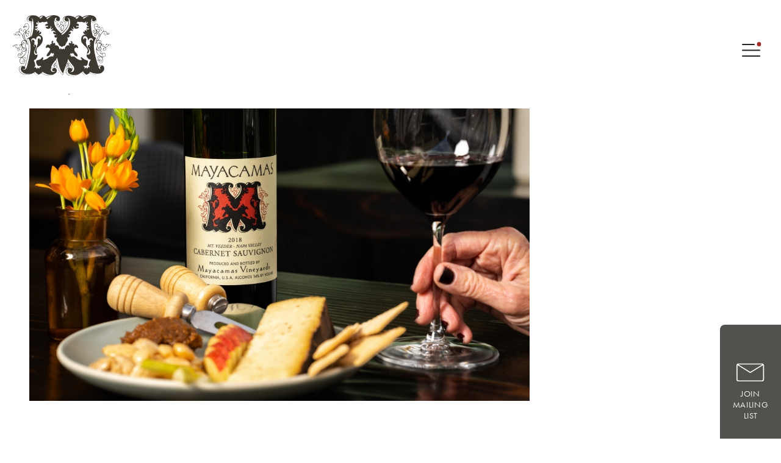

--- FILE ---
content_type: text/html; charset=UTF-8
request_url: https://www.mayacamas.com/company_assets/about-mayacamas/
body_size: 12352
content:
<!DOCTYPE html>
<html lang="en-US" class="no-js">
<head>
    <script>(function(html){html.className = html.className.replace(/\bno-js\b/,'js')})(document.documentElement);</script>
<meta name='robots' content='index, follow, max-image-preview:large, max-snippet:-1, max-video-preview:-1' />
	<style>img:is([sizes="auto" i], [sizes^="auto," i]) { contain-intrinsic-size: 3000px 1500px }</style>
	
	<!-- This site is optimized with the Yoast SEO plugin v26.8 - https://yoast.com/product/yoast-seo-wordpress/ -->
	<title>About Mayacamas - Mayacamas Vineyards</title>
	<link rel="canonical" href="https://www.mayacamas.com/company_assets/about-mayacamas/" />
	<meta property="og:locale" content="en_US" />
	<meta property="og:type" content="article" />
	<meta property="og:title" content="About Mayacamas - Mayacamas Vineyards" />
	<meta property="og:url" content="https://www.mayacamas.com/company_assets/about-mayacamas/" />
	<meta property="og:site_name" content="Mayacamas Vineyards" />
	<meta property="article:publisher" content="https://www.facebook.com/MayacamasWines" />
	<meta property="article:modified_time" content="2024-09-13T21:46:18+00:00" />
	<meta property="og:image" content="https://www.mayacamas.com/wp-content/uploads/2023/03/PhotoEmmaKMorris-02479.jpg" />
	<meta property="og:image:width" content="820" />
	<meta property="og:image:height" content="480" />
	<meta property="og:image:type" content="image/jpeg" />
	<meta name="twitter:card" content="summary_large_image" />
	<meta name="twitter:label1" content="Est. reading time" />
	<meta name="twitter:data1" content="1 minute" />
	<script type="application/ld+json" class="yoast-schema-graph">{"@context":"https://schema.org","@graph":[{"@type":"WebPage","@id":"https://www.mayacamas.com/company_assets/about-mayacamas/","url":"https://www.mayacamas.com/company_assets/about-mayacamas/","name":"About Mayacamas - Mayacamas Vineyards","isPartOf":{"@id":"https://www.mayacamas.com/#website"},"primaryImageOfPage":{"@id":"https://www.mayacamas.com/company_assets/about-mayacamas/#primaryimage"},"image":{"@id":"https://www.mayacamas.com/company_assets/about-mayacamas/#primaryimage"},"thumbnailUrl":"https://www.mayacamas.com/wp-content/uploads/2023/03/PhotoEmmaKMorris-02479.jpg","datePublished":"2023-03-03T21:24:08+00:00","dateModified":"2024-09-13T21:46:18+00:00","breadcrumb":{"@id":"https://www.mayacamas.com/company_assets/about-mayacamas/#breadcrumb"},"inLanguage":"en-US","potentialAction":[{"@type":"ReadAction","target":["https://www.mayacamas.com/company_assets/about-mayacamas/"]}]},{"@type":"ImageObject","inLanguage":"en-US","@id":"https://www.mayacamas.com/company_assets/about-mayacamas/#primaryimage","url":"https://www.mayacamas.com/wp-content/uploads/2023/03/PhotoEmmaKMorris-02479.jpg","contentUrl":"https://www.mayacamas.com/wp-content/uploads/2023/03/PhotoEmmaKMorris-02479.jpg","width":820,"height":480,"caption":"Woman drinking Mayacamas cabernet sauvignon with a cheese plate at Downtown tasting room"},{"@type":"BreadcrumbList","@id":"https://www.mayacamas.com/company_assets/about-mayacamas/#breadcrumb","itemListElement":[{"@type":"ListItem","position":1,"name":"Home","item":"https://www.mayacamas.com/"},{"@type":"ListItem","position":2,"name":"About Mayacamas"}]},{"@type":"WebSite","@id":"https://www.mayacamas.com/#website","url":"https://www.mayacamas.com/","name":"Mayacamas Vineyards","description":"","publisher":{"@id":"https://www.mayacamas.com/#organization"},"potentialAction":[{"@type":"SearchAction","target":{"@type":"EntryPoint","urlTemplate":"https://www.mayacamas.com/?s={search_term_string}"},"query-input":{"@type":"PropertyValueSpecification","valueRequired":true,"valueName":"search_term_string"}}],"inLanguage":"en-US"},{"@type":"Organization","@id":"https://www.mayacamas.com/#organization","name":"Mayacamas Vineyards","url":"https://www.mayacamas.com/","logo":{"@type":"ImageObject","inLanguage":"en-US","@id":"https://www.mayacamas.com/#/schema/logo/image/","url":"https://www.mayacamas.com/wp-content/uploads/2023/04/mayacamas-logo.png","contentUrl":"https://www.mayacamas.com/wp-content/uploads/2023/04/mayacamas-logo.png","width":300,"height":200,"caption":"Mayacamas Vineyards"},"image":{"@id":"https://www.mayacamas.com/#/schema/logo/image/"},"sameAs":["https://www.facebook.com/MayacamasWines","https://www.instagram.com/mayacamaswine/"]}]}</script>
	<!-- / Yoast SEO plugin. -->


<link rel='dns-prefetch' href='//code.jquery.com' />
<link rel='dns-prefetch' href='//cdn.commerce7.com' />
<link rel='dns-prefetch' href='//cdnjs.cloudflare.com' />
<link rel='stylesheet' id='gform_basic-css' href='https://www.mayacamas.com/wp-content/plugins/gravityforms/assets/css/dist/basic.min.css?ver=2.9.25' type='text/css' media='all' />
<link rel='stylesheet' id='gform_theme_components-css' href='https://www.mayacamas.com/wp-content/plugins/gravityforms/assets/css/dist/theme-components.min.css?ver=2.9.25' type='text/css' media='all' />
<link rel='stylesheet' id='gform_theme-css' href='https://www.mayacamas.com/wp-content/plugins/gravityforms/assets/css/dist/theme.min.css?ver=2.9.25' type='text/css' media='all' />
<link rel='stylesheet' id='wp-block-library-css' href='https://www.mayacamas.com/wp-includes/css/dist/block-library/style.min.css?ver=6.8.3' type='text/css' media='all' />
<style id='wp-block-library-theme-inline-css' type='text/css'>
.wp-block-audio :where(figcaption){color:#555;font-size:13px;text-align:center}.is-dark-theme .wp-block-audio :where(figcaption){color:#ffffffa6}.wp-block-audio{margin:0 0 1em}.wp-block-code{border:1px solid #ccc;border-radius:4px;font-family:Menlo,Consolas,monaco,monospace;padding:.8em 1em}.wp-block-embed :where(figcaption){color:#555;font-size:13px;text-align:center}.is-dark-theme .wp-block-embed :where(figcaption){color:#ffffffa6}.wp-block-embed{margin:0 0 1em}.blocks-gallery-caption{color:#555;font-size:13px;text-align:center}.is-dark-theme .blocks-gallery-caption{color:#ffffffa6}:root :where(.wp-block-image figcaption){color:#555;font-size:13px;text-align:center}.is-dark-theme :root :where(.wp-block-image figcaption){color:#ffffffa6}.wp-block-image{margin:0 0 1em}.wp-block-pullquote{border-bottom:4px solid;border-top:4px solid;color:currentColor;margin-bottom:1.75em}.wp-block-pullquote cite,.wp-block-pullquote footer,.wp-block-pullquote__citation{color:currentColor;font-size:.8125em;font-style:normal;text-transform:uppercase}.wp-block-quote{border-left:.25em solid;margin:0 0 1.75em;padding-left:1em}.wp-block-quote cite,.wp-block-quote footer{color:currentColor;font-size:.8125em;font-style:normal;position:relative}.wp-block-quote:where(.has-text-align-right){border-left:none;border-right:.25em solid;padding-left:0;padding-right:1em}.wp-block-quote:where(.has-text-align-center){border:none;padding-left:0}.wp-block-quote.is-large,.wp-block-quote.is-style-large,.wp-block-quote:where(.is-style-plain){border:none}.wp-block-search .wp-block-search__label{font-weight:700}.wp-block-search__button{border:1px solid #ccc;padding:.375em .625em}:where(.wp-block-group.has-background){padding:1.25em 2.375em}.wp-block-separator.has-css-opacity{opacity:.4}.wp-block-separator{border:none;border-bottom:2px solid;margin-left:auto;margin-right:auto}.wp-block-separator.has-alpha-channel-opacity{opacity:1}.wp-block-separator:not(.is-style-wide):not(.is-style-dots){width:100px}.wp-block-separator.has-background:not(.is-style-dots){border-bottom:none;height:1px}.wp-block-separator.has-background:not(.is-style-wide):not(.is-style-dots){height:2px}.wp-block-table{margin:0 0 1em}.wp-block-table td,.wp-block-table th{word-break:normal}.wp-block-table :where(figcaption){color:#555;font-size:13px;text-align:center}.is-dark-theme .wp-block-table :where(figcaption){color:#ffffffa6}.wp-block-video :where(figcaption){color:#555;font-size:13px;text-align:center}.is-dark-theme .wp-block-video :where(figcaption){color:#ffffffa6}.wp-block-video{margin:0 0 1em}:root :where(.wp-block-template-part.has-background){margin-bottom:0;margin-top:0;padding:1.25em 2.375em}
</style>
<style id='classic-theme-styles-inline-css' type='text/css'>
/*! This file is auto-generated */
.wp-block-button__link{color:#fff;background-color:#32373c;border-radius:9999px;box-shadow:none;text-decoration:none;padding:calc(.667em + 2px) calc(1.333em + 2px);font-size:1.125em}.wp-block-file__button{background:#32373c;color:#fff;text-decoration:none}
</style>
<style id='c7c-personalized-content-block-style-inline-css' type='text/css'>
.wp-block-c7c-personalized-content-block .c7-personalization .c7-form,.wp-block-c7c-personalized-content-block .c7-personalization .c7-personalization__success-message{margin-left:0;margin-right:0}

</style>
<style id='c7c-product-collection-style-inline-css' type='text/css'>
.wp-block-c7c-product-collection .c7-product-collection .c7-form,.wp-block-c7c-product-collection .c7-product-collection .c7-product-collection__success-message{margin-left:0;margin-right:0}

</style>
<style id='c7c-join-club-style-inline-css' type='text/css'>


</style>
<style id='c7c-select-and-join-club-style-inline-css' type='text/css'>


</style>
<style id='c7c-commerce7-form-style-inline-css' type='text/css'>
.wp-block-c7c-commerce7-form .c7-custom-form .c7-custom-form__success-message,.wp-block-c7c-commerce7-form .c7-custom-form .c7-form{margin-left:0;margin-right:0}

</style>
<style id='c7c-subscribe-form-style-inline-css' type='text/css'>


</style>
<style id='c7c-buy-product-style-inline-css' type='text/css'>


</style>
<style id='c7c-reservation-availability-style-inline-css' type='text/css'>


</style>
<style id='global-styles-inline-css' type='text/css'>
:root{--wp--preset--aspect-ratio--square: 1;--wp--preset--aspect-ratio--4-3: 4/3;--wp--preset--aspect-ratio--3-4: 3/4;--wp--preset--aspect-ratio--3-2: 3/2;--wp--preset--aspect-ratio--2-3: 2/3;--wp--preset--aspect-ratio--16-9: 16/9;--wp--preset--aspect-ratio--9-16: 9/16;--wp--preset--color--black: #000000;--wp--preset--color--cyan-bluish-gray: #abb8c3;--wp--preset--color--white: #ffffff;--wp--preset--color--pale-pink: #f78da7;--wp--preset--color--vivid-red: #cf2e2e;--wp--preset--color--luminous-vivid-orange: #ff6900;--wp--preset--color--luminous-vivid-amber: #fcb900;--wp--preset--color--light-green-cyan: #7bdcb5;--wp--preset--color--vivid-green-cyan: #00d084;--wp--preset--color--pale-cyan-blue: #8ed1fc;--wp--preset--color--vivid-cyan-blue: #0693e3;--wp--preset--color--vivid-purple: #9b51e0;--wp--preset--gradient--vivid-cyan-blue-to-vivid-purple: linear-gradient(135deg,rgba(6,147,227,1) 0%,rgb(155,81,224) 100%);--wp--preset--gradient--light-green-cyan-to-vivid-green-cyan: linear-gradient(135deg,rgb(122,220,180) 0%,rgb(0,208,130) 100%);--wp--preset--gradient--luminous-vivid-amber-to-luminous-vivid-orange: linear-gradient(135deg,rgba(252,185,0,1) 0%,rgba(255,105,0,1) 100%);--wp--preset--gradient--luminous-vivid-orange-to-vivid-red: linear-gradient(135deg,rgba(255,105,0,1) 0%,rgb(207,46,46) 100%);--wp--preset--gradient--very-light-gray-to-cyan-bluish-gray: linear-gradient(135deg,rgb(238,238,238) 0%,rgb(169,184,195) 100%);--wp--preset--gradient--cool-to-warm-spectrum: linear-gradient(135deg,rgb(74,234,220) 0%,rgb(151,120,209) 20%,rgb(207,42,186) 40%,rgb(238,44,130) 60%,rgb(251,105,98) 80%,rgb(254,248,76) 100%);--wp--preset--gradient--blush-light-purple: linear-gradient(135deg,rgb(255,206,236) 0%,rgb(152,150,240) 100%);--wp--preset--gradient--blush-bordeaux: linear-gradient(135deg,rgb(254,205,165) 0%,rgb(254,45,45) 50%,rgb(107,0,62) 100%);--wp--preset--gradient--luminous-dusk: linear-gradient(135deg,rgb(255,203,112) 0%,rgb(199,81,192) 50%,rgb(65,88,208) 100%);--wp--preset--gradient--pale-ocean: linear-gradient(135deg,rgb(255,245,203) 0%,rgb(182,227,212) 50%,rgb(51,167,181) 100%);--wp--preset--gradient--electric-grass: linear-gradient(135deg,rgb(202,248,128) 0%,rgb(113,206,126) 100%);--wp--preset--gradient--midnight: linear-gradient(135deg,rgb(2,3,129) 0%,rgb(40,116,252) 100%);--wp--preset--font-size--small: 19.5px;--wp--preset--font-size--medium: 20px;--wp--preset--font-size--large: 36.5px;--wp--preset--font-size--x-large: 42px;--wp--preset--font-size--normal: 22px;--wp--preset--font-size--huge: 49.5px;--wp--preset--spacing--20: 0.44rem;--wp--preset--spacing--30: 0.67rem;--wp--preset--spacing--40: 1rem;--wp--preset--spacing--50: 1.5rem;--wp--preset--spacing--60: 2.25rem;--wp--preset--spacing--70: 3.38rem;--wp--preset--spacing--80: 5.06rem;--wp--preset--shadow--natural: 6px 6px 9px rgba(0, 0, 0, 0.2);--wp--preset--shadow--deep: 12px 12px 50px rgba(0, 0, 0, 0.4);--wp--preset--shadow--sharp: 6px 6px 0px rgba(0, 0, 0, 0.2);--wp--preset--shadow--outlined: 6px 6px 0px -3px rgba(255, 255, 255, 1), 6px 6px rgba(0, 0, 0, 1);--wp--preset--shadow--crisp: 6px 6px 0px rgba(0, 0, 0, 1);}:where(.is-layout-flex){gap: 0.5em;}:where(.is-layout-grid){gap: 0.5em;}body .is-layout-flex{display: flex;}.is-layout-flex{flex-wrap: wrap;align-items: center;}.is-layout-flex > :is(*, div){margin: 0;}body .is-layout-grid{display: grid;}.is-layout-grid > :is(*, div){margin: 0;}:where(.wp-block-columns.is-layout-flex){gap: 2em;}:where(.wp-block-columns.is-layout-grid){gap: 2em;}:where(.wp-block-post-template.is-layout-flex){gap: 1.25em;}:where(.wp-block-post-template.is-layout-grid){gap: 1.25em;}.has-black-color{color: var(--wp--preset--color--black) !important;}.has-cyan-bluish-gray-color{color: var(--wp--preset--color--cyan-bluish-gray) !important;}.has-white-color{color: var(--wp--preset--color--white) !important;}.has-pale-pink-color{color: var(--wp--preset--color--pale-pink) !important;}.has-vivid-red-color{color: var(--wp--preset--color--vivid-red) !important;}.has-luminous-vivid-orange-color{color: var(--wp--preset--color--luminous-vivid-orange) !important;}.has-luminous-vivid-amber-color{color: var(--wp--preset--color--luminous-vivid-amber) !important;}.has-light-green-cyan-color{color: var(--wp--preset--color--light-green-cyan) !important;}.has-vivid-green-cyan-color{color: var(--wp--preset--color--vivid-green-cyan) !important;}.has-pale-cyan-blue-color{color: var(--wp--preset--color--pale-cyan-blue) !important;}.has-vivid-cyan-blue-color{color: var(--wp--preset--color--vivid-cyan-blue) !important;}.has-vivid-purple-color{color: var(--wp--preset--color--vivid-purple) !important;}.has-black-background-color{background-color: var(--wp--preset--color--black) !important;}.has-cyan-bluish-gray-background-color{background-color: var(--wp--preset--color--cyan-bluish-gray) !important;}.has-white-background-color{background-color: var(--wp--preset--color--white) !important;}.has-pale-pink-background-color{background-color: var(--wp--preset--color--pale-pink) !important;}.has-vivid-red-background-color{background-color: var(--wp--preset--color--vivid-red) !important;}.has-luminous-vivid-orange-background-color{background-color: var(--wp--preset--color--luminous-vivid-orange) !important;}.has-luminous-vivid-amber-background-color{background-color: var(--wp--preset--color--luminous-vivid-amber) !important;}.has-light-green-cyan-background-color{background-color: var(--wp--preset--color--light-green-cyan) !important;}.has-vivid-green-cyan-background-color{background-color: var(--wp--preset--color--vivid-green-cyan) !important;}.has-pale-cyan-blue-background-color{background-color: var(--wp--preset--color--pale-cyan-blue) !important;}.has-vivid-cyan-blue-background-color{background-color: var(--wp--preset--color--vivid-cyan-blue) !important;}.has-vivid-purple-background-color{background-color: var(--wp--preset--color--vivid-purple) !important;}.has-black-border-color{border-color: var(--wp--preset--color--black) !important;}.has-cyan-bluish-gray-border-color{border-color: var(--wp--preset--color--cyan-bluish-gray) !important;}.has-white-border-color{border-color: var(--wp--preset--color--white) !important;}.has-pale-pink-border-color{border-color: var(--wp--preset--color--pale-pink) !important;}.has-vivid-red-border-color{border-color: var(--wp--preset--color--vivid-red) !important;}.has-luminous-vivid-orange-border-color{border-color: var(--wp--preset--color--luminous-vivid-orange) !important;}.has-luminous-vivid-amber-border-color{border-color: var(--wp--preset--color--luminous-vivid-amber) !important;}.has-light-green-cyan-border-color{border-color: var(--wp--preset--color--light-green-cyan) !important;}.has-vivid-green-cyan-border-color{border-color: var(--wp--preset--color--vivid-green-cyan) !important;}.has-pale-cyan-blue-border-color{border-color: var(--wp--preset--color--pale-cyan-blue) !important;}.has-vivid-cyan-blue-border-color{border-color: var(--wp--preset--color--vivid-cyan-blue) !important;}.has-vivid-purple-border-color{border-color: var(--wp--preset--color--vivid-purple) !important;}.has-vivid-cyan-blue-to-vivid-purple-gradient-background{background: var(--wp--preset--gradient--vivid-cyan-blue-to-vivid-purple) !important;}.has-light-green-cyan-to-vivid-green-cyan-gradient-background{background: var(--wp--preset--gradient--light-green-cyan-to-vivid-green-cyan) !important;}.has-luminous-vivid-amber-to-luminous-vivid-orange-gradient-background{background: var(--wp--preset--gradient--luminous-vivid-amber-to-luminous-vivid-orange) !important;}.has-luminous-vivid-orange-to-vivid-red-gradient-background{background: var(--wp--preset--gradient--luminous-vivid-orange-to-vivid-red) !important;}.has-very-light-gray-to-cyan-bluish-gray-gradient-background{background: var(--wp--preset--gradient--very-light-gray-to-cyan-bluish-gray) !important;}.has-cool-to-warm-spectrum-gradient-background{background: var(--wp--preset--gradient--cool-to-warm-spectrum) !important;}.has-blush-light-purple-gradient-background{background: var(--wp--preset--gradient--blush-light-purple) !important;}.has-blush-bordeaux-gradient-background{background: var(--wp--preset--gradient--blush-bordeaux) !important;}.has-luminous-dusk-gradient-background{background: var(--wp--preset--gradient--luminous-dusk) !important;}.has-pale-ocean-gradient-background{background: var(--wp--preset--gradient--pale-ocean) !important;}.has-electric-grass-gradient-background{background: var(--wp--preset--gradient--electric-grass) !important;}.has-midnight-gradient-background{background: var(--wp--preset--gradient--midnight) !important;}.has-small-font-size{font-size: var(--wp--preset--font-size--small) !important;}.has-medium-font-size{font-size: var(--wp--preset--font-size--medium) !important;}.has-large-font-size{font-size: var(--wp--preset--font-size--large) !important;}.has-x-large-font-size{font-size: var(--wp--preset--font-size--x-large) !important;}
:where(.wp-block-post-template.is-layout-flex){gap: 1.25em;}:where(.wp-block-post-template.is-layout-grid){gap: 1.25em;}
:where(.wp-block-columns.is-layout-flex){gap: 2em;}:where(.wp-block-columns.is-layout-grid){gap: 2em;}
:root :where(.wp-block-pullquote){font-size: 1.5em;line-height: 1.6;}
</style>
<link rel='stylesheet' id='dashicons-css' href='https://www.mayacamas.com/wp-includes/css/dashicons.min.css?ver=6.8.3' type='text/css' media='all' />
<link rel='stylesheet' id='commerce7-styles-css' href='https://cdn.commerce7.com/v2/commerce7.css?ver=6.8.3' type='text/css' media='all' />
<link rel='stylesheet' id='c7c-core-frontend-styles-css' href='https://www.mayacamas.com/wp-content/plugins/commerce7-connect/core/public/css/core-frontend-styles.css?ver=1676493801' type='text/css' media='all' />
<link rel='stylesheet' id='c7c-frontend-styles-css' href='https://www.mayacamas.com/wp-content/plugins/commerce7-connect/public/css/frontend-styles.css?ver=1676493803' type='text/css' media='all' />
<link rel='stylesheet' id='theme-styles-css' href='https://www.mayacamas.com/wp-content/themes/wp-mayacamas/style.css?ver=1726508266' type='text/css' media='all' />
<link rel='stylesheet' id='gform-styles-css' href='https://www.mayacamas.com/wp-content/plugins/gravityforms/assets/css/dist/basic.min.css?ver=6.8.3' type='text/css' media='all' />
<link rel='stylesheet' id='wp-pagenavi-css' href='https://www.mayacamas.com/wp-content/plugins/wp-pagenavi/pagenavi-css.css?ver=2.70' type='text/css' media='all' />
<script type="text/javascript" src="//code.jquery.com/jquery-3.3.1.min.js?ver=6.8.3" id="jquery-js"></script>
<script type="text/javascript" defer='defer' src="https://www.mayacamas.com/wp-content/plugins/gravityforms/js/jquery.json.min.js?ver=2.9.25" id="gform_json-js"></script>
<script type="text/javascript" id="gform_gravityforms-js-extra">
/* <![CDATA[ */
var gf_global = {"gf_currency_config":{"name":"U.S. Dollar","symbol_left":"$","symbol_right":"","symbol_padding":"","thousand_separator":",","decimal_separator":".","decimals":2,"code":"USD"},"base_url":"https:\/\/www.mayacamas.com\/wp-content\/plugins\/gravityforms","number_formats":[],"spinnerUrl":"https:\/\/www.mayacamas.com\/wp-content\/plugins\/gravityforms\/images\/spinner.svg","version_hash":"66d9175605ba8133f06b45d3ec713394","strings":{"newRowAdded":"New row added.","rowRemoved":"Row removed","formSaved":"The form has been saved.  The content contains the link to return and complete the form."}};
var gform_i18n = {"datepicker":{"days":{"monday":"Mo","tuesday":"Tu","wednesday":"We","thursday":"Th","friday":"Fr","saturday":"Sa","sunday":"Su"},"months":{"january":"January","february":"February","march":"March","april":"April","may":"May","june":"June","july":"July","august":"August","september":"September","october":"October","november":"November","december":"December"},"firstDay":1,"iconText":"Select date"}};
var gf_legacy_multi = {"1":""};
var gform_gravityforms = {"strings":{"invalid_file_extension":"This type of file is not allowed. Must be one of the following:","delete_file":"Delete this file","in_progress":"in progress","file_exceeds_limit":"File exceeds size limit","illegal_extension":"This type of file is not allowed.","max_reached":"Maximum number of files reached","unknown_error":"There was a problem while saving the file on the server","currently_uploading":"Please wait for the uploading to complete","cancel":"Cancel","cancel_upload":"Cancel this upload","cancelled":"Cancelled","error":"Error","message":"Message"},"vars":{"images_url":"https:\/\/www.mayacamas.com\/wp-content\/plugins\/gravityforms\/images"}};
/* ]]> */
</script>
<script type="text/javascript" defer='defer' src="https://www.mayacamas.com/wp-content/plugins/gravityforms/js/gravityforms.min.js?ver=2.9.25" id="gform_gravityforms-js"></script>
<script type="text/javascript" defer='defer' src="https://www.mayacamas.com/wp-content/plugins/gravityforms/assets/js/dist/utils.min.js?ver=48a3755090e76a154853db28fc254681" id="gform_gravityforms_utils-js"></script>
<script type="text/javascript" src="https://www.mayacamas.com/wp-content/themes/wp-mayacamas/js/micromodal.min.js?ver=1711135133" id="micromodal-js"></script>
<script type="text/javascript" src="https://www.mayacamas.com/wp-content/themes/wp-mayacamas/js/bodyScrollLock.min.js?ver=1632846550" id="body-scroll-lock-js"></script>
<script type="text/javascript" src="https://www.mayacamas.com/wp-content/themes/wp-mayacamas/js/slick.min.js?ver=1667596445" id="jquery-slick-js"></script>
<script type="text/javascript" src="//cdnjs.cloudflare.com/ajax/libs/gsap/3.8.0/gsap.min.js?ver=6.8.3" id="greensock-main-js"></script>
<script type="text/javascript" src="//cdnjs.cloudflare.com/ajax/libs/gsap/3.8.0/ScrollToPlugin.min.js?ver=6.8.3" id="greensock-scroll-to-js"></script>
<script type="text/javascript" src="//cdnjs.cloudflare.com/ajax/libs/gsap/3.8.0/CSSRulePlugin.min.js?ver=6.8.3" id="greensock-css-rule-plugin-js"></script>
<script type="text/javascript" src="//cdnjs.cloudflare.com/ajax/libs/gsap/3.8.0/ScrollTrigger.min.js?ver=6.8.3" id="greensock-scroll-trigger-js"></script>
<script type="text/javascript" src="https://www.mayacamas.com/wp-content/themes/wp-mayacamas/js/scripts.min.js?ver=1690572452" id="theme-scripts-js"></script>
<link rel="https://api.w.org/" href="https://www.mayacamas.com/wp-json/" /><link rel="alternate" title="JSON" type="application/json" href="https://www.mayacamas.com/wp-json/wp/v2/company_assets/525" /><link rel='shortlink' href='https://www.mayacamas.com/?p=525' />
<link rel="alternate" title="oEmbed (JSON)" type="application/json+oembed" href="https://www.mayacamas.com/wp-json/oembed/1.0/embed?url=https%3A%2F%2Fwww.mayacamas.com%2Fcompany_assets%2Fabout-mayacamas%2F" />
<link rel="alternate" title="oEmbed (XML)" type="text/xml+oembed" href="https://www.mayacamas.com/wp-json/oembed/1.0/embed?url=https%3A%2F%2Fwww.mayacamas.com%2Fcompany_assets%2Fabout-mayacamas%2F&#038;format=xml" />
  <style id="c7c-inline-css">
    /* :root { */

  /* --c7-page-width: 1300px; */
  /* --c7-page-width-checkout: 1500px; */
  /* --c7-font-family: 'Inter', sans-serif; */
  /* --c7-body-text-color: #232324; */
  /* --c7-alt-text-color: #50505A; */
  /* --c7-font-size: 16px; */
  /* --c7-font-size-sub: 14px; */
  /* --c7-heading-font-family: 'Inter', sans-serif; */
  /* --c7-heading-text-color: #000; */
  /* --c7-heading-font-weight: bold; */

  /* --c7-primary-color: #3860D6; */
  /* --c7-primary-color-text: #3251AE; */
  /* --c7-primary-color-dark: #264BBA; */
  /* --c7-primary-color-focus: rgba(56, 96, 214, 0.25); */

  /* --c7-link-color: var(--c7-primary-color-text); */
  /* --c7-bg: #FFF; */
  /* --c7-bg-alt: #F7F8FA; */
  /* --c7-border-color: #E3E3E8; */
  /* --c7-border-radius: 4px; */

  /* --c7-loading-bg: rgba(255, 255, 255, 0.5); */
  /* --c7-modal-border-radius: 8px; */
  /* --c7-modal-shadow: 0 2px 20px 0 rgba(0, 0, 0, 0.1); */
  /* --c7-overlay-bg: rgba(0, 0, 0, 0.1); */
  /* --c7-progress-bar: var(--c7-primary-color); */
  /* --c7-pill-bg: #F3F6FF; */
  /* --c7-pill-text-color: var(--c7-primary-color-text); */

  /* --c7-field-bg: #FFF; */
  /* --c7-field-border-radius: 4px; */
  /* --c7-field-border-color: #B2B2B8; */
  /* --c7-field-focus-color: rgba(0, 0, 0, 0.07); */
  /* --c7-field-option-selected-color: var(--c7-primary-color); */
  /* --c7-field-option-focus-color: var(--c7-primary-color-focus); */
  /* --c7-field-placeholder: #B2B2B8; */
  /* --c7-field-dropdown-shadow: 2px 2px 10px 0 rgb(0 0 0 / 8%); */

  /* --c7-primary-button-bg: var(--c7-primary-color); */
  /* --c7-primary-button-bg-hover: var(--c7-primary-color-dark); */
  /* --c7-primary-button-text-color: #FFF; */
  /* --c7-alt-button-bg: #DEDFE3; */
  /* --c7-alt-button-bg-hover: #CECFD4; */
  /* --c7-alt-button-text-color: #232324; */
  /* --c7-button-border-radius: 4px; */

  /* --c7-info-bg: #F1F1F4 (Light grey); */
  /* --c7-error: #CA0505 (Red); */
  /* --c7-error-bg: #FFEBEB (Light red); */
  /* --c7-warning: #FBA213 (Orange); */
  /* --c7-warning-bg: #FFF6E5 (Light orange); */
  /* --c7-success: #016047 (Green); */
  /* --c7-success-bg: #E8FCF7 (Light green); */

  /* --c7-header-text-color: #232324; */
  /* --c7-notification: #CA0505 (Red); */
  /* --c7-cart-count-bg: var(--c7-primary-color); */
  /* --c7-cart-count-bg-focus: var(--c7-primary-color-focus); */
  /* --c7-cart-count-text-color: #FFF; */
  /* --c7-side-cart-shadow: 0 0 15px 5px rgb(0 0 0 / 10%); */
  /* --c7-dropdown-border-radius: 8px; */
  /* --c7-dropdown-shadow: 0 1px 7px 0 rgb(0 0 0 / 15%); */
  /* --c7-dropdown-hover: #E6E8ED; */

  /* --c7-block-bg: var(--c7-bg); */
  /* --c7-block-border-color: var(--c7-border-color); */
  /* --c7-block-border-radius: var(--c7-border-radius); */
  /* --c7-block-shadow: 0px 1px 3px 0px rgba(222, 222, 227, 0.3); */

/* } */  </style>
  		<style type="text/css" id="wp-custom-css">
			/* Hide Tasting Room Pickup Location */
/* look for label that contains an id */
label[id*="693a7e61-2326-4998-8813-a298b2b9ba82"] {
display: none !important;
}

.c7-account-club-shipment__selected-products {
  display: none;
}

.page-id-234 section.mailing-list,
.page-id-272 section.mailing-list{
	display: none !important;
}		</style>
			<meta charset="UTF-8">
<script type="text/javascript">
/* <![CDATA[ */
var gform;gform||(document.addEventListener("gform_main_scripts_loaded",function(){gform.scriptsLoaded=!0}),document.addEventListener("gform/theme/scripts_loaded",function(){gform.themeScriptsLoaded=!0}),window.addEventListener("DOMContentLoaded",function(){gform.domLoaded=!0}),gform={domLoaded:!1,scriptsLoaded:!1,themeScriptsLoaded:!1,isFormEditor:()=>"function"==typeof InitializeEditor,callIfLoaded:function(o){return!(!gform.domLoaded||!gform.scriptsLoaded||!gform.themeScriptsLoaded&&!gform.isFormEditor()||(gform.isFormEditor()&&console.warn("The use of gform.initializeOnLoaded() is deprecated in the form editor context and will be removed in Gravity Forms 3.1."),o(),0))},initializeOnLoaded:function(o){gform.callIfLoaded(o)||(document.addEventListener("gform_main_scripts_loaded",()=>{gform.scriptsLoaded=!0,gform.callIfLoaded(o)}),document.addEventListener("gform/theme/scripts_loaded",()=>{gform.themeScriptsLoaded=!0,gform.callIfLoaded(o)}),window.addEventListener("DOMContentLoaded",()=>{gform.domLoaded=!0,gform.callIfLoaded(o)}))},hooks:{action:{},filter:{}},addAction:function(o,r,e,t){gform.addHook("action",o,r,e,t)},addFilter:function(o,r,e,t){gform.addHook("filter",o,r,e,t)},doAction:function(o){gform.doHook("action",o,arguments)},applyFilters:function(o){return gform.doHook("filter",o,arguments)},removeAction:function(o,r){gform.removeHook("action",o,r)},removeFilter:function(o,r,e){gform.removeHook("filter",o,r,e)},addHook:function(o,r,e,t,n){null==gform.hooks[o][r]&&(gform.hooks[o][r]=[]);var d=gform.hooks[o][r];null==n&&(n=r+"_"+d.length),gform.hooks[o][r].push({tag:n,callable:e,priority:t=null==t?10:t})},doHook:function(r,o,e){var t;if(e=Array.prototype.slice.call(e,1),null!=gform.hooks[r][o]&&((o=gform.hooks[r][o]).sort(function(o,r){return o.priority-r.priority}),o.forEach(function(o){"function"!=typeof(t=o.callable)&&(t=window[t]),"action"==r?t.apply(null,e):e[0]=t.apply(null,e)})),"filter"==r)return e[0]},removeHook:function(o,r,t,n){var e;null!=gform.hooks[o][r]&&(e=(e=gform.hooks[o][r]).filter(function(o,r,e){return!!(null!=n&&n!=o.tag||null!=t&&t!=o.priority)}),gform.hooks[o][r]=e)}});
/* ]]> */
</script>

	<meta name="viewport" content="width=device-width, initial-scale=1">

    <!--favicon-->
    <link rel="apple-touch-icon" sizes="180x180" href="https://www.mayacamas.com/wp-content/themes/wp-mayacamas/images/favicon/apple-touch-icon.png">
    <link rel="icon" type="image/png" sizes="32x32" href="https://www.mayacamas.com/wp-content/themes/wp-mayacamas/images/favicon/favicon-32x32.png">
    <link rel="icon" type="image/png" sizes="16x16" href="https://www.mayacamas.com/wp-content/themes/wp-mayacamas/images/favicon/favicon-16x16.png">
    <link rel="manifest" href="https://www.mayacamas.com/wp-content/themes/wp-mayacamas/images/favicon/site.webmanifest">
    <link rel="mask-icon" href="https://www.mayacamas.com/wp-content/themes/wp-mayacamas/images/favicon/safari-pinned-tab.svg" color="#5bbad5">
    <link rel="shortcut icon" href="https://www.mayacamas.com/wp-content/themes/wp-mayacamas/images/favicon/favicon.ico">
    <meta name="msapplication-TileColor" content="#804244">
    <meta name="msapplication-config" content="https://www.mayacamas.com/wp-content/themes/wp-mayacamas/images/favicon/browserconfig.xml">
    <meta name="theme-color" content="#ffffff">
    <link rel="stylesheet" href="https://use.typekit.net/rpr0kgk.css">

    <!-- Google tag (gtag.js) -->
<script async src="https://www.googletagmanager.com/gtag/js?id=G-YGBN76RPN5"></script>
<script>
  window.dataLayer = window.dataLayer || [];
  function gtag(){dataLayer.push(arguments);}
  gtag('js', new Date());

  gtag('config', 'G-YGBN76RPN5');
</script>

<!-- Google tag (gtag.js) -->
<script async src="https://www.googletagmanager.com/gtag/js?id=UA-112795459-1"></script>
<script>
  window.dataLayer = window.dataLayer || [];
  function gtag(){dataLayer.push(arguments);}
  gtag('js', new Date());

  gtag('config', 'UA-112795459-1');
</script>
<meta name="google-site-verification" content="0mf2wIY3t4d6-xn2U6zdefm-1rIOA7L8s57jLqBCBa8" />    </head>


<body class="wp-singular company_assets-template-default single single-company_assets postid-525 wp-embed-responsive wp-theme-wp-mayacamas">
 <script>
(function(d){
  console.log('redchirp: pixel script start');
  var f = d.getElementsByTagName('SCRIPT')[0], p = d.createElement('SCRIPT');
  p.type = 'text/javascript';
  p.setAttribute('charset','utf-8');
  p.async = true;
  p.id = "your-widget";
  
  var meta_ref_url = document.querySelector('meta[name="redchirp-referring-url"]');
  var meta_inbox_ids = document.querySelector('meta[name="redchirp-inbox-ids"]');

  var query_string = '?ref='+encodeURIComponent(meta_ref_url == null ? window.location : meta_ref_url.content);

  if ( meta_inbox_ids != null )
    query_string += '&inbox_ids='+encodeURIComponent(meta_inbox_ids.content);

  p.src = "https://app.redchirp.com/api/v1/widget/widget-loader.js"+query_string;
  f.parentNode.insertBefore(p, f);
}(document));
</script>
    <a class="screen-reader-text skip-link" href="#content">Skip to Content</a>

    
    <section class="sidebar" data-sticky-class="stuck">
        <button class="header__navigation-toggle no-print" name="header__navigation-toggle" id="header__navigation-toggle-sidebar">
            <span class="menu-text">
                Menu                <span class="lines"></span>
                <img src="https://www.mayacamas.com/wp-content/themes/wp-mayacamas/images/icons/header-menu-icon-white.svg" alt="Open the Menu" />
            </span>
        </button><!--toggle-->
    </section><!--sidebar-->

    <section class="mailing-list">
        <a href="#" data-micromodal-trigger="mailing-list__modal">
            <svg xmlns="http://www.w3.org/2000/svg" xmlns:xlink="http://www.w3.org/1999/xlink" width="45.948" height="33.185" viewBox="0 0 45.948 33.185">
                <defs>
                    <clipPath id="clip-path">
                    <rect id="Rectangle_8882" data-name="Rectangle 888" width="45.948" height="33.185" fill="#fff"/>
                    </clipPath>
                </defs>
                <g id="Group_94602" data-name="Group 9460" transform="translate(0 0.885)">
                    <g id="Group_93972" data-name="Group 9397" transform="translate(0 -0.885)" clip-path="url(#clip-path)">
                    <path id="Path_160752" data-name="Path 16075" d="M41.679,0H3.473A3.384,3.384,0,0,0,0,3.28V26.242a3.384,3.384,0,0,0,3.473,3.28H41.679a3.384,3.384,0,0,0,3.473-3.28V3.28A3.384,3.384,0,0,0,41.679,0M3.473,1.64H41.679a1.767,1.767,0,0,1,.457.087L22.611,13.781,3.157,1.7a1.677,1.677,0,0,1,.316-.061m39.942,24.6a1.692,1.692,0,0,1-1.737,1.64H3.473a1.692,1.692,0,0,1-1.737-1.64V3.28a1.5,1.5,0,0,1,.094-.44l20.777,12.9,20.735-12.8a1.5,1.5,0,0,1,.073.34Z" transform="translate(0 2.723)" fill="#fff"/>
                    </g>
                </g>
            </svg>
            <span>Join Mailing List</span>
        </a>
    </section><!--mailing-list-->

    <header class="header">
        <div class="content-wrapper">

            <div class="header__logo">
                <a href="/">
                    <img src="https://www.mayacamas.com/wp-content/themes/wp-mayacamas/images/logos/logo.svg" alt="Mayacamas Vineyards">
                </a>
            </div>


            <div class="header__navigation no-print" id="header__navigation" aria-hidden="true">
                <div tabindex="-1">
                    <div role="dialog" aria-modal="true" aria-labelledby="modal-menu-title">
                        <div id="modal-1-content" class="header-modal__content">
                            <span id="modal-menu-title" class="screen-reader-text">Main Navigation</span>
                            <nav class="main-menu" role="dialog">
                                <div class="menu-primary-menu-container"><ul id="menu-primary-menu" class="menu"><li id="menu-item-235" class="menu-item menu-item-type-custom menu-item-object-custom menu-item-has-children menu-item-235"><a href="/current-releases/">Purchase</a>
<ul class="sub-menu">
	<li id="menu-item-255" class="menu-item menu-item-type-post_type menu-item-object-page menu-item-255"><a href="https://www.mayacamas.com/current-offerings/">Current Offerings</a></li>
	<li id="menu-item-273" class="menu-item menu-item-type-post_type menu-item-object-page menu-item-273"><a href="https://www.mayacamas.com/kosher-offerings/">Kosher Offerings</a></li>
</ul>
</li>
<li id="menu-item-62" class="menu-item menu-item-type-post_type menu-item-object-page menu-item-has-children menu-item-62"><a href="https://www.mayacamas.com/visit/">Visit</a>
<ul class="sub-menu">
	<li id="menu-item-64" class="menu-item menu-item-type-post_type menu-item-object-page menu-item-64"><a href="https://www.mayacamas.com/visit/estate/">Estate</a></li>
	<li id="menu-item-63" class="menu-item menu-item-type-post_type menu-item-object-page menu-item-63"><a href="https://www.mayacamas.com/visit/downtown/">Downtown</a></li>
</ul>
</li>
<li id="menu-item-783" class="menu-item menu-item-type-post_type menu-item-object-page menu-item-has-children menu-item-783"><a href="https://www.mayacamas.com/join/">Join</a>
<ul class="sub-menu">
	<li id="menu-item-61" class="menu-item menu-item-type-custom menu-item-object-custom menu-item-61"><a href="/join/">Mailing List</a></li>
	<li id="menu-item-253" class="menu-item menu-item-type-post_type menu-item-object-page menu-item-253"><a href="https://www.mayacamas.com/membership-allocation/">Club</a></li>
	<li id="menu-item-784" class="menu-item menu-item-type-post_type menu-item-object-page menu-item-784"><a href="https://www.mayacamas.com/join-gf/kosher-mailing-list/">Kosher Mailing List</a></li>
</ul>
</li>
<li id="menu-item-644" class="menu-item menu-item-type-post_type menu-item-object-page menu-item-has-children menu-item-644"><a href="https://www.mayacamas.com/explore/">Explore</a>
<ul class="sub-menu">
	<li id="menu-item-707" class="menu-item menu-item-type-post_type menu-item-object-page menu-item-707"><a href="https://www.mayacamas.com/explore/future/">Future</a></li>
	<li id="menu-item-706" class="menu-item menu-item-type-post_type menu-item-object-page menu-item-706"><a href="https://www.mayacamas.com/explore/history/">History</a></li>
	<li id="menu-item-734" class="menu-item menu-item-type-post_type menu-item-object-page menu-item-734"><a href="https://www.mayacamas.com/explore/craft/">Craft</a></li>
	<li id="menu-item-648" class="menu-item menu-item-type-post_type menu-item-object-page menu-item-648"><a href="https://www.mayacamas.com/explore/accolades-press/">Accolades &#038; Press</a></li>
</ul>
</li>
</ul></div>                            </nav>
                            <div class="header__navigation__after">
                                <div>
                                    <a href="/" title="Link to Homepage"><img src="https://www.mayacamas.com/wp-content/themes/wp-mayacamas/images/logos/logo-menu.svg" alt="Mayacamas Vineyards - Logo" /></a>
                                </div>
                                <div>
                                </div>
                                <div>
                                    <div class="h3"><a href="/visit/downtown/">Visit Us Downtown</a></div>
<p><em>Open 6 days a week, closed Tuesdays.<br />
Walk ins welcome</em></p>
<p><a href="https://goo.gl/maps/8nQgvGd5KJvb8pCa6">1256 First Street<br />
Napa, CA 94559</a></p>
<p><a href="/cdn-cgi/l/email-protection#52363d253c263d253c123f332b3331333f33217c313d3f"><span class="__cf_email__" data-cfemail="1b7f746c756f746c755b767a627a787a767a6835787476">[email&#160;protected]</span></a><br />
<a href="tel:17072941433">707-294-1433</a></p>
                                </div>
                                <div>
                                <div class="h3"><a href="/visit/estate/">Visit The Estate</a></div>
<p>Open 7 days a week.<br />
<em>By appointment only</em></p>
<p><a href="https://goo.gl/maps/8eYxiMLLVSZYdMK87">1155 Lokoya Road<br />
Napa, CA 94558</a></p>
<p><a href="/cdn-cgi/l/email-protection#046177706570614469657d6567656965772a676b69"><span class="__cf_email__" data-cfemail="781d0b0c190c1d38151901191b1915190b561b1715">[email&#160;protected]</span></a><br />
<a href="tel:17072244030">707-224-4030</a></p>
                                </div>
                            </div><!--after-->
                        </div><!--modal__content-->
                    </div><!--dialog-->
                </div>
            </div><!--header-navigation-->

            <div class="header__tools no-print">
                <div id="c7-account"></div>
                <div id="c7-cart"></div>
            </div><!--tools-->

            <button class="header__navigation-toggle no-print" name="header__navigation-toggle" id="header__navigation-toggle">
                <span class="menu-text">
                    Menu                    <span class="lines"></span>
                    <img src="https://www.mayacamas.com/wp-content/themes/wp-mayacamas/images/icons/header-menu-icon.svg" alt="Open the Menu" />
                </span>
            </button><!--toggle-->
        </div><!--content-wrapper-->
    </header>
    <main id="content">

<section class="single-post-intro page-content">
	<div class="content-wrapper">
		<div>
			<h1>About Mayacamas</h1>
						<p class="blog-author">Written by: wineworks</p>		</div>
		<div>
			<img src="https://www.mayacamas.com/wp-content/uploads/2023/03/PhotoEmmaKMorris-02479.jpg" alt="About Mayacamas" />
		</div>
	</div><!--content-wrapper-->
</section><!--single-post-intro-->

<section class="single-post-content page-content">
	<div class="content-wrapper">
			</div><!--content-wrapper-->
</section><!--single-post-content-->


<div class="share-section">
	<div class="content-wrapper">
		<h4 class="h2">Share This</h4>
		[addtoany]	</div><!--content-wrapper-->
</div><!--share-section-->


	</main>
	<footer class="footer no-print">
		<div class="content-wrapper">
			<div class="footer__desktop">
				<p class="copy">&copy; Mayacamas</p> 
				<nav><div class="menu-footer-container"><ul id="menu-footer" class="menu"><li id="menu-item-77" class="menu-item menu-item-type-post_type menu-item-object-page menu-item-77"><a href="https://www.mayacamas.com/terms/">Terms</a></li>
<li id="menu-item-78" class="menu-item menu-item-type-post_type menu-item-object-page menu-item-privacy-policy menu-item-78"><a rel="privacy-policy" href="https://www.mayacamas.com/privacy-policy/">Privacy</a></li>
<li id="menu-item-76" class="menu-item menu-item-type-post_type menu-item-object-page menu-item-76"><a href="https://www.mayacamas.com/accessibility/">Accessibility</a></li>
<li id="menu-item-583" class="menu-item menu-item-type-post_type menu-item-object-page menu-item-583"><a href="https://www.mayacamas.com/explore/accolades-press/">Press</a></li>
<li id="menu-item-698" class="menu-item menu-item-type-post_type menu-item-object-page menu-item-698"><a href="https://www.mayacamas.com/trade/">Trade</a></li>
</ul></div></nav>
				<ul class="social">
					<li>
						<a href="https://www.facebook.com/MayacamasWines" title="Visit us on Facebook">
							<img src="https://www.mayacamas.com/wp-content/themes/wp-mayacamas/images/icons/icon-facebook.svg" alt="Facebook Logo" />
						</a>
					</li>
					<li>
						<a href="https://www.instagram.com/mayacamaswine/" title="Follow us on Instagram">
							<img src="https://www.mayacamas.com/wp-content/themes/wp-mayacamas/images/icons/icon-instagram.svg" alt="Instagram Logo" />
						</a>
					</li>
				</ul><!--social-->
			</div><!--footer__desktop-->
			<div class="footer__mobile">
				<a href="/" title="Link to Homepage"><img src="https://www.mayacamas.com/wp-content/themes/wp-mayacamas/images/logos/logo-footer-mobile.svg" alt="Mayacamas Vineyards - Logo" /></a>
				<h3 class="footer__mobile__name">Mayacamas</h3>
				<div><div class="h3"><a href="/visit/downtown/">Visit Us Downtown</a></div>
<p><em>Open 6 days a week, closed Tuesdays.<br />
Walk ins welcome</em></p>
<p><a href="https://goo.gl/maps/8nQgvGd5KJvb8pCa6">1256 First Street<br />
Napa, CA 94559</a></p>
<p><a href="/cdn-cgi/l/email-protection#4a2e253d243e253d240a272b332b292b272b3964292527"><span class="__cf_email__" data-cfemail="afcbc0d8c1dbc0d8c1efc2ced6cecccec2cedc81ccc0c2">[email&#160;protected]</span></a><br />
<a href="tel:17072941433">707-294-1433</a></p>
</div>
				<div><div class="h3"><a href="/visit/estate/">Visit The Estate</a></div>
<p>Open 7 days a week.<br />
<em>By appointment only</em></p>
<p><a href="https://goo.gl/maps/8eYxiMLLVSZYdMK87">1155 Lokoya Road<br />
Napa, CA 94558</a></p>
<p><a href="/cdn-cgi/l/email-protection#9cf9efe8fde8f9dcf1fde5fdfffdf1fdefb2fff3f1"><span class="__cf_email__" data-cfemail="a5c0d6d1c4d1c0e5c8c4dcc4c6c4c8c4d68bc6cac8">[email&#160;protected]</span></a><br />
<a href="tel:17072244030">707-224-4030</a></p>
</div>
				<ul class="social">
					<li>
						<a href="https://www.facebook.com/MayacamasWines" title="Visit us on Facebook">
							<img src="https://www.mayacamas.com/wp-content/themes/wp-mayacamas/images/icons/icon-facebook.svg" alt="Facebook Logo" />
						</a>
					</li>
					<li>
						<a href="https://www.instagram.com/mayacamaswine/" title="Follow us on Instagram">
							<img src="https://www.mayacamas.com/wp-content/themes/wp-mayacamas/images/icons/icon-instagram.svg" alt="Instagram Logo" />
						</a>
					</li>
				</ul><!--social-->
				<nav><div class="menu-footer-container"><ul id="menu-footer-1" class="menu"><li class="menu-item menu-item-type-post_type menu-item-object-page menu-item-77"><a href="https://www.mayacamas.com/terms/">Terms</a></li>
<li class="menu-item menu-item-type-post_type menu-item-object-page menu-item-privacy-policy menu-item-78"><a rel="privacy-policy" href="https://www.mayacamas.com/privacy-policy/">Privacy</a></li>
<li class="menu-item menu-item-type-post_type menu-item-object-page menu-item-76"><a href="https://www.mayacamas.com/accessibility/">Accessibility</a></li>
<li class="menu-item menu-item-type-post_type menu-item-object-page menu-item-583"><a href="https://www.mayacamas.com/explore/accolades-press/">Press</a></li>
<li class="menu-item menu-item-type-post_type menu-item-object-page menu-item-698"><a href="https://www.mayacamas.com/trade/">Trade</a></li>
</ul></div></nav>
				<p class="copy">&copy; Mayacamas</p> 
			</div><!--footer__mobile-->
		</div><!--content-wrapper-->
	</footer><!--.footer-->

	<section class="mailing-list--mobile no-print">
		<a href="#" data-micromodal-trigger="mailing-list__modal">
			<svg xmlns="http://www.w3.org/2000/svg" xmlns:xlink="http://www.w3.org/1999/xlink" width="45.948" height="33.185" viewBox="0 0 45.948 33.185">
				<defs>
					<clipPath id="clip-path">
					<rect id="Rectangle_8881" data-name="Rectangle 888" width="45.948" height="33.185" fill="#fff"/>
					</clipPath>
				</defs>
				<g id="Group_94601" data-name="Group 9460" transform="translate(0 0.885)">
					<g id="Group_93971" data-name="Group 9397" transform="translate(0 -0.885)" clip-path="url(#clip-path)">
					<path id="Path_160751" data-name="Path 16075" d="M41.679,0H3.473A3.384,3.384,0,0,0,0,3.28V26.242a3.384,3.384,0,0,0,3.473,3.28H41.679a3.384,3.384,0,0,0,3.473-3.28V3.28A3.384,3.384,0,0,0,41.679,0M3.473,1.64H41.679a1.767,1.767,0,0,1,.457.087L22.611,13.781,3.157,1.7a1.677,1.677,0,0,1,.316-.061m39.942,24.6a1.692,1.692,0,0,1-1.737,1.64H3.473a1.692,1.692,0,0,1-1.737-1.64V3.28a1.5,1.5,0,0,1,.094-.44l20.777,12.9,20.735-12.8a1.5,1.5,0,0,1,.073.34Z" transform="translate(0 2.723)" fill="#fff"/>
					</g>
				</g>
			</svg>
			<span>Join Mailing List</span>
		</a>
	</section><!--mobile-mailing-list-->

	<script data-cfasync="false" src="/cdn-cgi/scripts/5c5dd728/cloudflare-static/email-decode.min.js"></script><script type="speculationrules">
{"prefetch":[{"source":"document","where":{"and":[{"href_matches":"\/*"},{"not":{"href_matches":["\/wp-*.php","\/wp-admin\/*","\/wp-content\/uploads\/*","\/wp-content\/*","\/wp-content\/plugins\/*","\/wp-content\/themes\/wp-mayacamas\/*","\/*\\?(.+)"]}},{"not":{"selector_matches":"a[rel~=\"nofollow\"]"}},{"not":{"selector_matches":".no-prefetch, .no-prefetch a"}}]},"eagerness":"conservative"}]}
</script>
<script type="text/javascript" src="https://www.mayacamas.com/wp-includes/js/dist/dom-ready.min.js?ver=f77871ff7694fffea381" id="wp-dom-ready-js"></script>
<script type="text/javascript" src="https://www.mayacamas.com/wp-includes/js/dist/hooks.min.js?ver=4d63a3d491d11ffd8ac6" id="wp-hooks-js"></script>
<script type="text/javascript" src="https://www.mayacamas.com/wp-includes/js/dist/i18n.min.js?ver=5e580eb46a90c2b997e6" id="wp-i18n-js"></script>
<script type="text/javascript" id="wp-i18n-js-after">
/* <![CDATA[ */
wp.i18n.setLocaleData( { 'text direction\u0004ltr': [ 'ltr' ] } );
/* ]]> */
</script>
<script type="text/javascript" src="https://www.mayacamas.com/wp-includes/js/dist/a11y.min.js?ver=3156534cc54473497e14" id="wp-a11y-js"></script>
<script type="text/javascript" defer='defer' src="https://www.mayacamas.com/wp-content/plugins/gravityforms/js/jquery.maskedinput.min.js?ver=2.9.25" id="gform_masked_input-js"></script>
<script type="text/javascript" defer='defer' src="https://www.mayacamas.com/wp-content/plugins/gravityforms/assets/js/dist/vendor-theme.min.js?ver=4f8b3915c1c1e1a6800825abd64b03cb" id="gform_gravityforms_theme_vendors-js"></script>
<script type="text/javascript" id="gform_gravityforms_theme-js-extra">
/* <![CDATA[ */
var gform_theme_config = {"common":{"form":{"honeypot":{"version_hash":"66d9175605ba8133f06b45d3ec713394"},"ajax":{"ajaxurl":"https:\/\/www.mayacamas.com\/wp-admin\/admin-ajax.php","ajax_submission_nonce":"004599a3a5","i18n":{"step_announcement":"Step %1$s of %2$s, %3$s","unknown_error":"There was an unknown error processing your request. Please try again."}}}},"hmr_dev":"","public_path":"https:\/\/www.mayacamas.com\/wp-content\/plugins\/gravityforms\/assets\/js\/dist\/","config_nonce":"1b0a6e5ccc"};
/* ]]> */
</script>
<script type="text/javascript" defer='defer' src="https://www.mayacamas.com/wp-content/plugins/gravityforms/assets/js/dist/scripts-theme.min.js?ver=244d9e312b90e462b62b2d9b9d415753" id="gform_gravityforms_theme-js"></script>
<script type="text/javascript" src="https://cdn.commerce7.com/v2/commerce7.js" id="c7-javascript" data-tenant="mayacamas-vineyards"></script><div class="mailing-list__modal modal-wrapper no-print" id="mailing-list__modal" aria-modal aria-hidden="true">
    <div tabindex="-1" data-micromodal-close>
        <div role="dialog" aria-modal="true" aria-labelledby="modal-maling-list-title">
            <div id="mailing-list-modal-content" class="modal__content">
                <div class="text-wrapper">
                    <span id="modal-maling-list-title" class="screen-reader-text">Join</span>
                    <a href="#" class="close-modal" data-micromodal-close><svg xmlns="http://www.w3.org/2000/svg" width="34.829" height="34.829" viewBox="0 0 34.829 34.829">
                        <g id="Group_9448" data-name="Group 9448" transform="translate(5233.314 -6908.528)">
                            <line id="Line_39" data-name="Line 39" x2="45.255" transform="translate(-5231.899 6909.942) rotate(45)" fill="none" stroke="#804244" stroke-linecap="round" stroke-width="2"/>
                            <line id="Line_42" data-name="Line 42" x2="45.255" transform="translate(-5231.899 6941.942) rotate(-45)" fill="none" stroke="#804244" stroke-linecap="round" stroke-width="2"/>
                        </g>
                        </svg>
                    </a>
                    <h2 class="h1">Join</h2>
                    <div class="c7-custom-form" data-form-code="mailing-list"></div>
                    <div class="mailing-list__extras">                                <div class="mailing-list__extras-single">
                                    <a href="https://www.mayacamas.com/join/membership-allocation/" title="Membership Allocation" target=""></a>
                                    <img width="500" height="500" src="https://www.mayacamas.com/wp-content/uploads/2023/01/mailing-list-box-1.jpg" class="attachment-full size-full" alt="Two people enjoying wine" decoding="async" loading="lazy" srcset="https://www.mayacamas.com/wp-content/uploads/2023/01/mailing-list-box-1.jpg 500w, https://www.mayacamas.com/wp-content/uploads/2023/01/mailing-list-box-1-300x300.jpg 300w, https://www.mayacamas.com/wp-content/uploads/2023/01/mailing-list-box-1-150x150.jpg 150w" sizes="auto, (max-width: 500px) 100vw, 500px" />                                    <span><img src="https://www.mayacamas.com/wp-content/themes/wp-mayacamas/images/icons/icon-right-arrow.svg" alt="Arrow" /></span>
                                    <div class="mailing-list__extras-single-text">
                                        <h3 class="h5">Mayacamas Clubs</h3>
                                        <p>Learn about our club benefits</p>
                                    </div><!--text-->
                                </div><!--single-->
                                                                <div class="mailing-list__extras-single">
                                    <a href="https://www.mayacamas.com/join/kosher-mailing-list/" title="Kosher Mailing List" target=""></a>
                                    <img width="500" height="500" src="https://www.mayacamas.com/wp-content/uploads/2023/01/mailing-list-box-2.jpg" class="attachment-full size-full" alt="Close up of wine glass on table next to wine bottle" decoding="async" loading="lazy" srcset="https://www.mayacamas.com/wp-content/uploads/2023/01/mailing-list-box-2.jpg 500w, https://www.mayacamas.com/wp-content/uploads/2023/01/mailing-list-box-2-300x300.jpg 300w, https://www.mayacamas.com/wp-content/uploads/2023/01/mailing-list-box-2-150x150.jpg 150w" sizes="auto, (max-width: 500px) 100vw, 500px" />                                    <span><img src="https://www.mayacamas.com/wp-content/themes/wp-mayacamas/images/icons/icon-right-arrow.svg" alt="Arrow" /></span>
                                    <div class="mailing-list__extras-single-text">
                                        <h3 class="h5">Kosher Wines</h3>
                                        <p>Connect to our kosher program</p>
                                    </div><!--text-->
                                </div><!--single-->
                                </div><!--extras-->                </div>
            </div><!--modal__content-->
        </div><!--dialog-->
    </div>
</div><!--mailing list--><!-- Begin Accessible Web A11Y Center Button Snippet --> 
<script async defer 
    id="aweb-script"
    type="text/javascript"
    src="https://ramp.accessibleweb.com/badge/agWy8t_NV6U3MZ2C8y5uIMYGy6X0qYbbeNqUim27FKQ/script.js"></script> 
<!-- End Accessible Web A11Y Center Button Snippet -->   	</body>
</html>


--- FILE ---
content_type: text/css
request_url: https://www.mayacamas.com/wp-content/plugins/commerce7-connect/core/public/css/core-frontend-styles.css?ver=1676493801
body_size: 357
content:
#c7c-cart-and-account-buttons-container {
  position: absolute;
  top: 1rem;
  right: 1rem;
  z-index: 9997;
  display: flex;
  align-items: center;
}
#c7c-cart-and-account-buttons-container > .container > * + * {
  margin-left: 0.5rem;
}

.c7c-loading-background {
  z-index: 9998;
  position: fixed;
  top: 0;
  left: 0;
  height: 100%;
  width: 100%;
  background-color: var(--c7-bg);
  margin: 0;
}
.c7c-loading-background + #c7-content {
  margin: 0;
}

.c7c-age-gate {
  visibility: hidden;
}
.c7c-age-gate.is-open {
  visibility: visible;
}
.c7c-age-gate .modal-dialog {
  position: fixed;
  top: 0;
  left: 0;
  width: 100%;
  height: 100vh;
  display: flex;
  flex-direction: column;
  align-items: center;
  justify-content: center;
  background-color: rgba(0, 0, 0, 0.75);
}
.c7c-age-gate .modal-dialog > .modal-container {
  background: #fff;
  padding: 32px;
  border-radius: 4px;
  position: relative;
  width: 640px;
  box-sizing: border-box;
}
.c7c-age-gate .modal-dialog > .modal-container > .modal-header > .modal-title {
  margin: 0;
  margin-bottom: 12px;
  font-size: 22px;
  text-align: center;
}
.c7c-age-gate .modal-dialog > .modal-container > .modal-content > p {
  margin-bottom: 24px;
}
.c7c-age-gate .modal-dialog > .modal-container > .modal-content > .buttons {
  display: flex;
  align-items: center;
  justify-content: center;
  margin-top: 24px;
}
.c7c-age-gate .modal-dialog > .modal-container > .modal-content > .buttons > .button {
  cursor: pointer;
  display: inline-block;
  border: 0;
  border-radius: var(--c7-button-border-radius);
  font-size: var(--c7-font-size);
  font-weight: 500;
  line-height: 1.5;
  min-height: 46px;
  padding: 11px 20px;
  text-align: center;
  text-decoration: none;
  transition: all 0.1s ease-out;
  background: var(--c7-alt-button-bg);
  color: var(--c7-alt-button-text-color);
}
.c7c-age-gate .modal-dialog > .modal-container > .modal-content > .buttons > .button + .button {
  margin-left: 12px;
}
@media (min-width: 481px) {
  .c7c-age-gate .modal-dialog .c7-form__field,
.c7c-age-gate .modal-dialog .c7-btn.c7-btn--primary {
    margin-bottom: 0;
  }
}

/*# sourceMappingURL=core-frontend-styles.css.map */


--- FILE ---
content_type: text/css
request_url: https://www.mayacamas.com/wp-content/plugins/commerce7-connect/public/css/frontend-styles.css?ver=1676493803
body_size: -255
content:


/*# sourceMappingURL=frontend-styles.css.map */


--- FILE ---
content_type: text/css
request_url: https://www.mayacamas.com/wp-content/themes/wp-mayacamas/style.css?ver=1726508266
body_size: 21138
content:
/*!
Theme Name: Mayacamas
Author: Wineworks
Author URI: https://wineworks.co
Description: Custom theme developed by Wine Works
Version: 1.0
License: GNU General Public License v2 or later
License URI: http://www.gnu.org/licenses/gpl-2.0.html
Text Domain: ww_mayacamas
*//*! normalize.css v3.0.2 | MIT License | git.io/normalize */html{font-family:sans-serif;-ms-text-size-adjust:100%;-webkit-text-size-adjust:100%}body{margin:0}article,aside,details,figcaption,figure,footer,header,hgroup,main,menu,nav,section,summary{display:block}audio,canvas,progress,video{display:inline-block;vertical-align:baseline}audio:not([controls]){display:none;height:0}[hidden],template{display:none}a{background-color:rgba(0,0,0,0)}a:active,a:hover{outline:0}abbr[title]{border-bottom:1px dotted}b,strong{font-weight:bold}dfn{font-style:italic}h1,.page-content__text_and_image_left_image.home-visit h2{font-size:2em;margin:.67em 0}mark{background:#ff0;color:#000}small{font-size:80%}sub,sup{font-size:75%;line-height:0;position:relative;vertical-align:baseline}sup{top:-0.5em}sub{bottom:-0.25em}img{border:0}svg:not(:root){overflow:hidden}figure{margin:1em 40px}hr{-moz-box-sizing:content-box;box-sizing:content-box;height:0}pre{overflow:auto}code,kbd,pre,samp{font-family:monospace,monospace;font-size:1em}button,input,optgroup,select,textarea{color:inherit;font:inherit;margin:0}button{overflow:visible}button,select{text-transform:none}button,html input[type=button],input[type=reset],input[type=submit]{-webkit-appearance:button;cursor:pointer}button[disabled],html input[disabled]{cursor:default}button::-moz-focus-inner,input::-moz-focus-inner{border:0;padding:0}input{line-height:normal}input[type=checkbox],input[type=radio]{box-sizing:border-box;padding:0}input[type=number]::-webkit-inner-spin-button,input[type=number]::-webkit-outer-spin-button{height:auto}input[type=search]{-webkit-appearance:textfield;-moz-box-sizing:content-box;-webkit-box-sizing:content-box;box-sizing:content-box}input[type=search]::-webkit-search-cancel-button,input[type=search]::-webkit-search-decoration{-webkit-appearance:none}fieldset{border:1px solid silver;margin:0 2px;padding:.35em .625em .75em}legend{border:0;padding:0}textarea{overflow:auto}optgroup{font-weight:bold}table{border-collapse:collapse;border-spacing:0}td,th{padding:0}.clearfix:before,.clearfix:after{content:" ";display:table}.clearfix:after{clear:both}:root{--c7-font-family: futura-pt, sans-serif;--c7-primary-color: #804244;--c7-primary-color-text: #804244;--c7-primary-color-dark: #804244;--c7-primary-color-focus: #804244;--c7-cart-count-bg: #3D3830;--c7-cart-count-bg-focus: #3D3830;--c7-primary-button-bg: #804244;--c7-primary-button-bg-hover: #804244;--c7-bg-alt: transparent;--c7-field-border-color: #d7d6d4;--c7-field-border-radius: 0px;--c7-overlay-bg: rgba(0,0,0,0.5);--c7-bg: #fff;--c7-border-radius: 0px;--c7-heading-text-color: #804244;--c7-heading-font-family: adobe-garamond-pro, serif;--c7-heading-font-weight: 500;--c7-button-border-radius: 0px;--c7-primary-button-bg-hover: #663537;--c7-dropdown-hover: transparent;--c7-field-placeholder: #3D3830;--c7-success-bg: #f8f7f2;--c7-success: #3D3830}*,*:before,*:after{-webkit-box-sizing:border-box;-moz-box-sizing:border-box;box-sizing:border-box}body,html{font-family:"futura-pt",sans-serif;font-weight:400;color:#3d3830}body{font-size:16px;line-height:1.65}h1 a,.page-content__text_and_image_left_image.home-visit h2 a,h2 a,h3 a,h4 a,h5 a,h6 a,.h1 a,.h2 a,.h3 a,.page-content__club_block_three_column__wrapper__single__content h2 a,.h4 a,.h5 a,.h6 a{font-family:inherit;color:inherit;font-weight:inherit;margin:inherit}h1,.page-content__text_and_image_left_image.home-visit h2,.h1{font-family:"adobe-garamond-pro",serif;font-size:2.875rem;margin:0;font-weight:500;letter-spacing:.05em;line-height:1.25;color:#804244;margin-bottom:1rem}@media only screen and (min-width: 56.25em){h1,.page-content__text_and_image_left_image.home-visit h2,.h1{font-size:3.375rem;margin-bottom:2.5rem}}@media only screen and (min-width: 63.6876em){h1,.page-content__text_and_image_left_image.home-visit h2,.h1{font-size:4.5rem}}@media screen and (max-width: 30em){h1,.page-content__text_and_image_left_image.home-visit h2,.h1{font-size:2.5rem}}h2,.h2{font-family:"adobe-garamond-pro",serif;font-size:2.4rem;margin:0;font-weight:500;line-height:1.25;letter-spacing:.05em;color:#804244;margin-bottom:1rem}@media only screen and (max-width: 38.75em){h2,.h2{font-size:2rem}}@media only screen and (min-width: 56.25em){h2,.h2{font-size:2.8rem;margin-bottom:2.25rem}}@media only screen and (min-width: 63.6876em){h2,.h2{font-size:3.5rem}}h3,.h3,.page-content__club_block_three_column__wrapper__single__content h2{font-family:"adobe-garamond-pro",serif;font-size:1.5rem;margin:0;font-weight:500;line-height:1.25;letter-spacing:.05em;color:#804244;margin-bottom:1rem}@media only screen and (min-width: 56.25em){h3,.h3,.page-content__club_block_three_column__wrapper__single__content h2{font-size:1.875rem}}@media only screen and (min-width: 63.6876em){h3,.h3,.page-content__club_block_three_column__wrapper__single__content h2{font-size:2.75rem;line-height:1.2}}h4,.h4{font-family:"adobe-garamond-pro",serif;font-size:1.4rem;font-weight:500;line-height:1.25;letter-spacing:.05em;color:#804244;margin:0 0 1rem}@media only screen and (min-width: 56.25em){h4,.h4{font-size:1.425rem}}@media only screen and (min-width: 63.6876em){h4,.h4{font-size:1.875rem;letter-spacing:.03em}}h5,.h5{font-family:"adobe-garamond-pro",serif;font-weight:bold;font-size:1.0625rem;line-height:1.25;color:#804244;margin:0 0 .75rem;font-weight:500;letter-spacing:.05em}h6,.h6{font-size:.6875rem;font-weight:normal;margin:0;line-height:1.25;letter-spacing:2px;color:#804244}@media only screen and (min-width: 56.25em){h6,.h6{font-size:.9375rem}}a{color:#3d3830;font-family:"futura-pt",sans-serif;text-decoration:none;margin:0;font-weight:400;text-underline-offset:2px}a:hover{color:#804244}p{font-weight:400;margin-bottom:1.2rem;margin-top:0;color:#3d3830;font-size:1rem;line-height:1.66}@media only screen and (min-width: 54.4375em){p{font-size:1.125rem}}p strong{font-weight:500}.uppercase{text-transform:uppercase}.link{color:#243b53;text-transform:uppercase;font-weight:700;letter-spacing:.025em;position:relative;display:inline-flex;align-items:center;transition:all .3s ease-out}.link:after{position:relative;content:"";display:block;width:20px;height:10px;background-image:url("images/icons/icon-arrow-orange.svg");background-size:contain;background-repeat:no-repeat;background-position:center;transition:all .3s ease-out;margin-left:10px}.link:hover,.link:focus{color:#243b53}.link:hover:after,.link:focus:after{margin-left:15px}p .overline-title{font-size:13px;font-weight:500;letter-spacing:.07em;text-transform:uppercase;color:#3d3830;margin-bottom:-1rem;display:block}@media only screen and (min-width: 56.25em){p .overline-title{font-size:.8438rem}}@media only screen and (min-width: 63.6876em){p .overline-title{font-size:.875rem}}blockquote{margin:1em 0}@media only screen and (min-width: 63.6876em){blockquote{margin:1em 2em}}p .subtitle{font-size:1rem;font-weight:800;letter-spacing:.07em;color:#804244;text-transform:uppercase}@media only screen and (min-width: 56.25em){p .subtitle{font-size:1.0625rem}}@media only screen and (min-width: 63.6876em){p .subtitle{font-size:1.1875rem}}.link-underline{font-size:15px;font-weight:500;text-decoration:underline;text-decoration-thickness:2px;text-decoration-color:#3d3830;text-underline-offset:4px;transition:all .3s ease-out}.link-underline:hover{text-decoration-color:#3d3830}.blog-author{margin-top:-1rem}p a{text-decoration:underline}figcaption{font-size:.875rem;text-align:center;margin-bottom:1rem}.smaller{font-size:.875rem}span.italic{font-style:italic;font-size:50%;letter-spacing:.05em}@media only screen and (min-width: 54.4375em){span.italic{font-size:45%}}a.underlined-link{text-transform:uppercase;text-underline-offset:5px;text-decoration:underline;text-decoration-thickness:2px;text-decoration-color:#804244;font-weight:500;letter-spacing:.05em;font-size:.875rem}@font-face{font-family:"fontello";src:url("fonts/fontello.eot?50247575");src:url("fonts/fontello.eot?50247575#iefix") format("embedded-opentype"),url("fonts/fontello.woff2?50247575") format("woff2"),url("fonts/fontello.woff?50247575") format("woff"),url("fonts/fontello.ttf?50247575") format("truetype"),url("fonts/fontello.svg?50247575#fontello") format("svg");font-weight:normal;font-style:normal}[class^=icon-]:before,[class*=" icon-"]:before{font-family:"fontello";font-style:normal;font-weight:normal;speak:none;position:relative;top:-3px;display:inline-block;text-decoration:inherit;width:1em;margin-right:.2em;text-align:center;font-variant:normal;text-transform:none;line-height:1em;margin-left:.2em;-webkit-font-smoothing:antialiased;-moz-osx-font-smoothing:grayscale}.icon-twitter:before{content:""}.icon-angle-left:before{content:""}.icon-angle-right:before{content:""}.icon-angle-up:before{content:""}.icon-angle-down:before{content:""}.icon-youtube-play:before{content:""}.icon-instagram:before{content:""}.icon-facebook-squared:before{content:""}.content-wrapper,.page-content__complex_history__image_one_and_text,.page-content__complex__image_two_and_three__three,.page-content__complex__image_one_and_text{width:100%;max-width:112.5rem;margin:0 auto;padding:0 1.75rem}@media only screen and (min-width: 54.4375em){.content-wrapper,.page-content__complex_history__image_one_and_text,.page-content__complex__image_two_and_three__three,.page-content__complex__image_one_and_text{padding:0 8rem 0 1.75rem}}@media only screen and (min-width: 63.6876em){.content-wrapper,.page-content__complex_history__image_one_and_text,.page-content__complex__image_two_and_three__three,.page-content__complex__image_one_and_text{padding:0 9.5rem 0 3rem}}.content-wrapper--flex{display:flex;flex-wrap:wrap}img{max-width:100%;height:auto}.wp-pagenavi{display:flex;align-items:stretch;justify-content:flex-end;width:100%;padding-right:1rem}body.page-template-page-winemaker-videos .wp-pagenavi{padding-bottom:1.5rem}.wp-pagenavi a,.wp-pagenavi span{border:0;background:#fff;color:#804244;font-weight:500;width:35px;height:35px;text-align:center;display:flex;justify-content:center;align-items:center;transition:all .3s ease-out}.wp-pagenavi a:hover,.wp-pagenavi a:focus,.wp-pagenavi span.current{border:0;background:#804244;color:#fff;font-weight:500}.wp-pagenavi a.nextpostslink,.wp-pagenavi a.previouspostslink{font-size:1.25rem;background:none}.wp-pagenavi a.nextpostslink:hover,.wp-pagenavi a.previouspostslink:hover{background:#804244}main,footer,.header-notification-bar{filter:grayscale(0);transition:all .6s ease-out}.show-mobile-nav main,.show-mobile-nav footer,.show-mobile-nav .header-notification-bar{filter:grayscale(1);transition:all .6s ease-out}.read-more__link{position:relative;margin-bottom:.5rem;display:inline-block;font-weight:bold}.read-more__link:before{content:"Read Less";display:none;font-size:1rem}.read-more__content{max-height:0;overflow:hidden;width:100%;transition:max-height .5s cubic-bezier(0, 1, 0, 1)}.read-more--active .read-more__link{font-size:0;margin-bottom:0}.read-more--active .read-more__link:before{font-size:1rem;display:inline-block}.read-more--active .read-more__content{transition:max-height 1s ease-in-out;max-height:1000px;opacity:1}.share-section{margin:1rem auto 0}@media only screen and (min-width: 56.25em){.share-section{margin:2rem auto -2rem}}@media only screen and (min-width: 63.6876em){.share-section{margin:2rem auto -3rem}}.share-section .content-wrapper,.share-section .page-content__complex_history__image_one_and_text,.share-section .page-content__complex__image_two_and_three__three,.share-section .page-content__complex__image_one_and_text{text-align:center}a.button,.page-content__visit_two_column__single__intro>div:last-of-type a,button:not(.slick-arrow):not(.header__navigation-toggle),input[type=button],input[type=reset],input[type=submit]{letter-spacing:0;border:1.5px solid #804244;background:rgba(0,0,0,0);color:#3d3830;padding:8px 14px;border-radius:0;transition:all .3s ease-out;font-weight:500;text-decoration:none;text-transform:uppercase;letter-spacing:.05em}@media only screen and (min-width: 54.4375em){a.button,.page-content__visit_two_column__single__intro>div:last-of-type a,button:not(.slick-arrow):not(.header__navigation-toggle),input[type=button],input[type=reset],input[type=submit]{padding:5px 14px}}a.button svg,.page-content__visit_two_column__single__intro>div:last-of-type a svg,a.button path,.page-content__visit_two_column__single__intro>div:last-of-type a path,button:not(.slick-arrow):not(.header__navigation-toggle) svg,button:not(.slick-arrow):not(.header__navigation-toggle) path,input[type=button] svg,input[type=button] path,input[type=reset] svg,input[type=reset] path,input[type=submit] svg,input[type=submit] path{transition:all .3s ease-out}a.button:hover,.page-content__visit_two_column__single__intro>div:last-of-type a:hover,a.button:focus,.page-content__visit_two_column__single__intro>div:last-of-type a:focus,a.button:active,.page-content__visit_two_column__single__intro>div:last-of-type a:active,button:not(.slick-arrow):not(.header__navigation-toggle):hover,button:not(.slick-arrow):not(.header__navigation-toggle):focus,button:not(.slick-arrow):not(.header__navigation-toggle):active,input[type=button]:hover,input[type=button]:focus,input[type=button]:active,input[type=reset]:hover,input[type=reset]:focus,input[type=reset]:active,input[type=submit]:hover,input[type=submit]:focus,input[type=submit]:active{background:#804244;color:#fff}@media only screen and (min-width: 63.6876em){a.button,.page-content__visit_two_column__single__intro>div:last-of-type a,button:not(.slick-arrow):not(.header__navigation-toggle){padding:5px 17px}}a.button,.page-content__visit_two_column__single__intro>div:last-of-type a{font-weight:500;padding:10px 27px;font-size:.875rem}@media only screen and (min-width: 54.4375em){a.button,.page-content__visit_two_column__single__intro>div:last-of-type a{font-size:1rem;padding:11px 25px}}a.button--inline-block{display:inline-flex}input[type=button].button--default,input[type=submit].button--default{position:relative;color:#3d3830;border:1px solid #804244;background-size:12px;background-position:97% center;background-repeat:no-repeat;padding-left:20px;padding-right:40px}@media only screen and (min-width: 54.4375em){input[type=button].button--default,input[type=submit].button--default{background-position:90% center}}input[type=button].button--default:hover,input[type=button].button--default:focus,input[type=button].button--default:active,input[type=submit].button--default:hover,input[type=submit].button--default:focus,input[type=submit].button--default:active{border:1px solid #3d3830;background-color:rgba(188,213,35,.6);color:#3d3830;background-position:98% center}@media only screen and (min-width: 54.4375em){input[type=button].button--default:hover,input[type=button].button--default:focus,input[type=button].button--default:active,input[type=submit].button--default:hover,input[type=submit].button--default:focus,input[type=submit].button--default:active{background-position:92% center}}.center-button{margin:0 auto;justify-self:center;text-align:center}@media only screen and (min-width: 56.25em){.button-wrapper{margin-top:2.5rem}}.button-wrapper+.button-wrapper{margin-top:1rem}.header{width:100%;position:absolute;z-index:5557;padding-top:1.875rem;padding-bottom:.875rem;opacity:1;background:#fff;top:0;transition:all 0s ease-in-out}@media only screen and (min-width: 54.4375em){body.home .header{background:rgba(0,0,0,0)}}@media only screen and (max-width: 54.375em){.header{padding-top:0;padding-bottom:0}}@media only screen and (min-width: 54.4375em){.header{padding-bottom:1rem}}body.fade-in .header{opacity:0}body.show-mobile-nav .header{opacity:1;pointer-events:initial}@media only screen and (min-width: 54.4375em){body.show-mobile-nav .header{background:rgba(0,0,0,0)}}@media screen and (min-width: 37.5625em)and (max-width: 49.9375em){body.admin-bar.scrolled-more.scrolled .header{top:46px}}@media screen and (min-width: 50em){body.admin-bar.scrolled-more.scrolled .header{top:32px}}.scrolled.show-mobile-nav .header,.scrolled-more.scrolled.show-mobile-nav .header{border-bottom:0;background:#fff}@media only screen and (min-width: 54.4375em){.scrolled.show-mobile-nav .header,.scrolled-more.scrolled.show-mobile-nav .header{background:rgba(0,0,0,0)}}.header .content-wrapper,.header .page-content__complex_history__image_one_and_text,.header .page-content__complex__image_two_and_three__three,.header .page-content__complex__image_one_and_text{display:flex;flex-wrap:wrap;align-items:center;justify-content:space-between;padding:0 15px;position:relative}@media only screen and (min-width: 54.4375em){.header .content-wrapper,.header .page-content__complex_history__image_one_and_text,.header .page-content__complex__image_two_and_three__three,.header .page-content__complex__image_one_and_text{padding:0 .5rem 0 1rem}}@media only screen and (max-width: 54.375em){.header .content-wrapper,.header .page-content__complex_history__image_one_and_text,.header .page-content__complex__image_two_and_three__three,.header .page-content__complex__image_one_and_text{padding-top:.875rem;padding-bottom:.75rem}.header .content-wrapper .header__tools,.header .page-content__complex_history__image_one_and_text .header__tools,.header .page-content__complex__image_two_and_three__three .header__tools,.header .page-content__complex__image_one_and_text .header__tools{order:2;margin-left:auto;position:relative}.header .content-wrapper .header__logo,.header .page-content__complex_history__image_one_and_text .header__logo,.header .page-content__complex__image_two_and_three__three .header__logo,.header .page-content__complex__image_one_and_text .header__logo{order:1;margin:0}.header .content-wrapper .header__navigation-toggle,.header .page-content__complex_history__image_one_and_text .header__navigation-toggle,.header .page-content__complex__image_two_and_three__three .header__navigation-toggle,.header .page-content__complex__image_one_and_text .header__navigation-toggle{order:3;right:-1rem}body.scrolled .header .content-wrapper .header__navigation-toggle,body.scrolled .header .page-content__complex_history__image_one_and_text .header__navigation-toggle,body.scrolled .header .page-content__complex__image_two_and_three__three .header__navigation-toggle,body.scrolled .header .page-content__complex__image_one_and_text .header__navigation-toggle{top:-0.25rem}}@media only screen and (min-width: 54.4375em){body.show-mobile-nav .header .content-wrapper,body.show-mobile-nav .header .page-content__complex_history__image_one_and_text,body.show-mobile-nav .header .page-content__complex__image_two_and_three__three,body.show-mobile-nav .header .page-content__complex__image_one_and_text{max-width:100%}}.header--loaded{opacity:1}body.fade-in .header--loaded{opacity:1}.header__logo{width:5rem;padding:0;position:relative;z-index:55;opacity:1;transform:translate(0px, -10px);margin:0 auto 0 0;left:5px;top:15px;transition:all .3s ease-out}.scrolled .header__logo,.scrolled-more .header__logo{width:6rem;padding:0;opacity:0;pointer-events:none}@media print{.header__logo{width:150px;max-width:150px;margin:0 auto}}@media only screen and (min-width: 54.4375em){.header__logo{top:5px;width:10rem}.scrolled .header__logo,.scrolled-more .header__logo{width:6rem}}.header__logo img{transition:all .2s ease-in-out;opacity:1}.header__logo a{display:block;position:relative;color:#3d3830}.header__logo a img{transition:all 300ms ease-out;width:100%}.header__tools{list-style-type:none;padding:0;margin:0;display:flex;position:relative;right:0;top:-3px;z-index:555;justify-content:flex-end;transition:all .3s ease-out}@media only screen and (min-width: 54.4375em){.header__tools{min-width:11rem;padding-bottom:0}}.header__tools li{display:flex;justify-content:flex-start;align-items:center}.header__tools li>a{color:#3d3830;display:flex;justify-content:center;align-items:center;padding-right:20px;font-weight:400;text-transform:none;font-size:15px;letter-spacing:.04em}.header__tools li>a:nth-of-type(2){position:relative;padding-left:10px;padding-right:0}.header__tools li>a:nth-of-type(2):before{content:"|";position:relative;font-size:1rem;display:none}@media only screen and (min-width: 54.4375em){.header__tools li>a:nth-of-type(2):before{display:inline-block}}.header__tools li span{font-size:.875rem;text-transform:uppercase;letter-spacing:.7px;margin-left:.75rem;display:none}@media only screen and (min-width: 54.4375em){.header__tools li span{display:inline-block}}.header__navigation{transition:transform .8s ease-in-out;-webkit-transform:translate3d(0, 0, 0);-ms-transform:translate3d(0, 0, 0);-o-transform:translate3d(0, 0, 0);transform:translate3d(0, 0, 0);position:fixed;padding:0;z-index:1;left:0;right:0;bottom:0;transform:translateX(-100%);height:auto;overflow:hidden;z-index:60;background:#f8f7f3;max-width:100%;top:0;width:100%}@media only screen and (max-width: 54.375em){.header__navigation{top:5.25rem}}body.admin-bar .header__navigation{top:32px}@media screen and (max-width: 782px){body.admin-bar .header__navigation{top:46px}}@media only screen and (max-width: 54.375em){body.admin-bar .header__navigation{top:7.4rem}}@media only screen and (min-width: 54.4375em){.header__navigation{width:calc(100% - 98px)}}.header__navigation[aria-hidden=true]>div{display:none}.header__navigation>div{height:100%}.header__navigation>div>div{height:100%}.header__navigation .header-modal__content{width:100%;background-color:#f8f7f3;padding:.5rem 0 5rem;height:100%}@media only screen and (min-width: 54.4375em){.header__navigation .header-modal__content{width:100%;height:auto;background:rgba(0,0,0,0);padding:0}body.scrolled .header__navigation .header-modal__content{padding-top:0}}@media only screen and (min-width: 54.4375em)and (min-width: 54.4375em){body.scrolled .header__navigation .header-modal__content{padding-top:0}}body.admin-bar .header__navigation .header-modal__content{padding-top:0}@media only screen and (min-width: 54.4375em){body.admin-bar .header__navigation .header-modal__content{padding-top:0}}.header__navigation .header-modal__content>button{border:0;display:flex;justify-content:center;align-items:center;top:2.3rem;position:relative;left:-10px}@media only screen and (min-width: 56.25em){.header__navigation .header-modal__content>button{top:1.1rem;left:15px}}.header__navigation .header-modal__content>button:hover,.header__navigation .header-modal__content>button:focus{background:rgba(0,0,0,0)}.header__navigation .header-modal__content>button img{width:22px}@media only screen and (min-width: 54.4375em){.header__navigation .header-modal__content>button{display:none}}.show-mobile-nav .header__navigation{transform:translateX(0);overflow-y:auto}.header__navigation>button{position:absolute;top:1.25rem;left:0;border:0;background:rgba(0,0,0,0);display:flex;justify-content:center;align-items:center;width:50px;height:50px}body.admin-bar .header__navigation>button{top:4.5rem;left:2rem}@media only screen and (min-width: 54.4375em){.header__navigation>button{top:5rem}}.header__navigation>button img{width:100%;max-width:25px;position:relative}@media only screen and (min-width: 54.4375em){.header__navigation .menu-primary-menu-container{position:relative;padding:15vh 1rem 3rem 7vw;max-width:80rem;width:100%;margin:0 auto}.header__navigation .menu-primary-menu-container:after{position:absolute;content:"";display:block;bottom:0;left:7vw;width:calc(100% - 10vw);height:2px;opacity:.2;background:#3d3830}}.header__navigation ul{display:flex;line-height:1;list-style:none;padding:0;flex-direction:column;margin:0;align-items:flex-start}@media only screen and (min-width: 54.4375em){.header__navigation ul{width:100%;margin:0 auto;flex-direction:row}}@media only screen and (max-width: 54.375em){.header__navigation ul{padding:0 1rem}}.header__navigation ul ul{transition:max-height .5s cubic-bezier(0, 1, 0, 1);display:block;opacity:0;position:relative;visibility:hidden;padding:0;margin:0;max-height:0;overflow:hidden}@media only screen and (min-width: 54.4375em){.header__navigation ul ul{position:relative;opacity:1;visibility:visible;padding:0;box-shadow:none;display:block;max-height:initial;overflow:auto;flex-direction:column;align-items:flex-start}}.header__navigation ul ul li{display:block;padding:0;white-space:nowrap;border:0}@media only screen and (min-width: 54.4375em){.header__navigation ul ul li:first-of-type{padding-top:0;border-top:0}}.header__navigation ul ul li:last-of-type{padding-bottom:1.5rem}@media only screen and (min-width: 54.4375em){.header__navigation ul ul li:last-of-type{padding-bottom:0}}.header__navigation ul ul li a{font-weight:400;color:#3d3830;font-size:1rem;padding:0 1.5rem 0 2.5rem;margin:.75rem 0;letter-spacing:.05em;transition:all .3s ease-in-out;position:relative;display:inline-block;opacity:1;text-transform:none;font-family:"futura-pt",sans-serif}@media only screen and (min-width: 54.4375em){.header__navigation ul ul li a{font-size:1.25rem;text-align:left;padding:0}}.header__navigation ul ul li a:hover{text-decoration:underline}@media only screen and (max-width: 54.375em){.header__navigation ul ul li:last-of-type a{margin-bottom:0}}.header__navigation li{padding:20px 0;margin:0;position:relative;width:100%;opacity:1;transition:all .3s ease-out;border-bottom:2px solid rgba(61,56,48,.2)}@media only screen and (min-width: 54.4375em){.header__navigation li{width:auto;padding:0;opacity:1;border-bottom:0;flex:1;width:25%}}.header__navigation li:hover,.header__navigation li.hover{opacity:1}@media only screen and (max-width: 54.375em){.header__navigation li li:hover,.header__navigation li li.hover{padding:0}}.header__navigation li.menu-item-has-children>input:checked+a:before{opacity:1;transform:rotate(180deg)}@media only screen and (max-width: 54.375em){.header__navigation li.menu-item-has-children>input:checked+a:before{top:1.5rem}}.header__navigation li.menu-item-has-children>input+a:before{-webkit-transform:translateY(-50%);-ms-transform:translateY(-50%);-o-transform:translateY(-50%);transform:translateY(-50%);border-style:solid;border-width:2px 2px 0 0;content:"";display:inline-block;height:.45em;right:.15em;position:absolute;top:1.5rem;transform:rotate(45deg);vertical-align:top;width:.45em;opacity:.8;border-color:#fff;display:none}@media only screen and (min-width: 54.4375em){.header__navigation li.menu-item-has-children>input+a:before{top:1.5rem}}.header__navigation li.menu-item-has-children label{font-size:0;display:none}.header__navigation li.menu-item-has-children .toggle-sub-menu{display:block;max-height:2.625rem;position:absolute;top:0;right:0;bottom:0;height:100%;width:3.25rem;opacity:0;z-index:1;cursor:pointer;display:none}@media only screen and (max-width: 54.375em){.header__navigation li.menu-item-has-children .toggle-sub-menu{top:1.25rem;right:-1.25rem}}@media only screen and (max-width: 54.375em){.header__navigation li.menu-item-has-children .toggle-sub-menu+a:before{transform:translateY(-50%);display:block;content:"";background:url(images/icons/icon-chevron-down.svg) no-repeat;background-size:contain;content:"";position:absolute;width:1rem;height:10px;right:1rem;font-size:1.125rem;position:absolute;top:1.7rem;text-align:center}}@media only screen and (min-width: 54.4375em){.header__navigation li.menu-item-has-children:hover ul{max-height:500px;opacity:1;visibility:visible;transition:max-height 1s ease-in-out}}@media only screen and (min-width: 54.4375em){.header__navigation li.menu-item-has-children:hover .toggle-sub-menu+a:before{transform:rotate(180deg)}}.header__navigation li.menu-item-has-children--visible>a{opacity:1}@media only screen and (max-width: 54.375em){.header__navigation li.menu-item-has-children--visible ul{max-height:500px;opacity:1;visibility:visible;transition:max-height 1s ease-in-out;padding-top:1rem;margin-bottom:-20px}}.header__navigation li.menu-item-has-children--visible .toggle-sub-menu+a:before{transform:rotate(180deg);top:1.5rem}.header__navigation a{width:100%;color:#3d3830;font-size:1.5rem;display:block;padding:0;text-align:center;padding:0 1.5rem;list-style-type:none;display:block;text-decoration:none;height:100%;text-align:left;transition:all .3s ease-out;font-weight:400;letter-spacing:.04em;text-transform:uppercase;font-family:"adobe-garamond-pro",serif}@media only screen and (min-width: 54.4375em){.header__navigation a{height:auto;font-size:2rem;color:#3d3830;text-align:left;padding:25px 0}}@media only screen and (max-width: 54.375em){.header__navigation a{font-weight:500;font-size:1.5rem}}.header__navigation a:hover,.header__navigation a.hover{text-decoration:none;color:#3d3830;opacity:1 !important}@media only screen and (min-width: 54.4375em){.header__navigation a:hover,.header__navigation a.hover{color:#3d3830}}.show-mobile-nav .header__navigation a:hover,.show-mobile-nav .header__navigation a.hover{color:#3d3830}@media only screen and (min-width: 54.4375em){.show-mobile-nav .header__navigation a:hover,.show-mobile-nav .header__navigation a.hover{color:#3d3830}}.header__navigation .current-menu-item,.header__navigation .current_page_item,.header__navigation .current-page-ancestor{opacity:1}.header__navigation .current-menu-item>a,.header__navigation .current_page_item>a,.header__navigation .current-page-ancestor>a{color:#3d3830 !important;transition:all .3s ease-out;opacity:1}@media only screen and (min-width: 54.4375em){.header__navigation .current-menu-item>a,.header__navigation .current_page_item>a,.header__navigation .current-page-ancestor>a{color:#3d3830 !important}}.header__navigation .current-menu-item>a:hover,.header__navigation .current_page_item>a:hover,.header__navigation .current-page-ancestor>a:hover{color:#3d3830 !important}@media only screen and (min-width: 54.4375em){.header__navigation .current-menu-item>a:hover,.header__navigation .current_page_item>a:hover,.header__navigation .current-page-ancestor>a:hover{color:#3d3830 !important}}.header__navigation__after{max-width:80rem;width:100%;margin:0 auto;padding:1.5rem 1rem 0 2rem;display:flex;flex-wrap:wrap}@media only screen and (min-width: 54.4375em){.header__navigation__after{padding:5rem 1rem 0 7vw}}.header__navigation__after>div{width:25%}@media only screen and (min-width: 54.4375em){.header__navigation__after>div{flex:1}}.header__navigation__after>div img{width:100%}.header__navigation__after>div:nth-of-type(1) a{padding:0}@media only screen and (max-width: 54.375em){.header__navigation__after>div:nth-of-type(1){width:20%;min-width:75px;padding-right:25px}}@media only screen and (max-width: 56.1875rem){.header__navigation__after>div:nth-of-type(1){width:100px;min-width:100px;padding-right:0}}@media only screen and (max-width: 54.375em){.header__navigation__after>div:nth-of-type(2){display:none}}@media only screen and (max-width: 54.375em){.header__navigation__after>div:nth-of-type(3),.header__navigation__after>div:nth-of-type(4){width:75%}}@media only screen and (max-width: 56.1875rem){.header__navigation__after>div:nth-of-type(3),.header__navigation__after>div:nth-of-type(4){width:calc(100% - 130px);padding-left:30px}}@media only screen and (max-width: 54.375em){.header__navigation__after>div:nth-of-type(4){width:75%;margin-left:20%}}@media only screen and (max-width: 56.1875rem){.header__navigation__after>div:nth-of-type(4){width:calc(100% - 130px);padding-left:30px;margin-left:100px}}.header__navigation__after .h3,.header__navigation__after .page-content__club_block_three_column__wrapper__single__content h2,.page-content__club_block_three_column__wrapper__single__content .header__navigation__after h2{color:#3d3830;font-weight:500;font-family:"futura-pt",sans-serif;font-size:1.25rem;margin-bottom:.5rem;letter-spacing:.05em}@media only screen and (min-width: 54.4375em){.header__navigation__after .h3,.header__navigation__after .page-content__club_block_three_column__wrapper__single__content h2,.page-content__club_block_three_column__wrapper__single__content .header__navigation__after h2{font-size:1.5rem;margin-bottom:1.5rem}}.header__navigation__after .h3 a,.header__navigation__after .page-content__club_block_three_column__wrapper__single__content h2 a,.page-content__club_block_three_column__wrapper__single__content .header__navigation__after h2 a{color:inherit;padding:0;margin:0;font-size:inherit;font-family:inherit;text-transform:inherit;letter-spacing:inherit}.header__navigation__after p{font-size:1rem;display:flex;flex-direction:column}.header__navigation__after p a{font-size:1rem;font-family:inherit;text-transform:inherit;letter-spacing:inherit;padding:inherit}body.show-mobile-nav{overflow:hidden}@media only screen and (max-width: 54.375em){.hidden-list{display:none}}.header__navigation-toggle{cursor:pointer;font-size:.875rem;opacity:1;height:43px;width:60px;position:relative;z-index:55;-webkit-touch-callout:none;-webkit-user-select:none;-khtml-user-select:none;-moz-user-select:none;-ms-user-select:none;user-select:none;appearance:none;background:none;border:0;padding:0;font-weight:600;transform:translate(-10px, 0px);transition:none;transition:all .3s ease-out}.header__navigation-toggle:hover,.header__navigation-toggle:focus{background:rgba(0,0,0,0);color:#3d3830}body.scrolled .header__navigation-toggle,body.scrolled-more .header__navigation-toggle{opacity:0;pointer-events:none}.show-mobile-nav .header__navigation-toggle span{background:none !important}.show-mobile-nav .header__navigation-toggle span:before,.show-mobile-nav .header__navigation-toggle span:after{transition-delay:0s,200ms}.show-mobile-nav .header__navigation-toggle span:before{transform:rotate(45deg);top:0 !important}.show-mobile-nav .header__navigation-toggle span:after{transform:rotate(-45deg);bottom:0 !important}.header__navigation-toggle>span.menu-text{border:0;font-size:0;top:-9px;left:0;width:60px}.header__navigation-toggle span.lines{display:none;-webkit-touch-callout:none;-webkit-user-select:none;-khtml-user-select:none;-moz-user-select:none;-ms-user-select:none;user-select:none;background:#3d3830;height:2.5px;margin-top:16px;position:absolute;top:3px;left:15px;bottom:0;width:1.625rem;border-radius:10px}.header__navigation-toggle span.lines:before,.header__navigation-toggle span.lines:after{background:#fff;content:"";height:2.5px;position:absolute;left:0;width:100%;border-radius:10px}@media only screen and (max-width: 54.375em){.header__navigation-toggle span.lines:before,.header__navigation-toggle span.lines:after{background:#3d3830}}.scrolled .header__navigation-toggle span.lines:before,.scrolled .header__navigation-toggle span.lines:after{color:#fff;background:#fff}@media only screen and (max-width: 54.375em){.scrolled .header__navigation-toggle span.lines:before,.scrolled .header__navigation-toggle span.lines:after{color:#3d3830;background:#3d3830}}.header__navigation-toggle span.lines:before{top:-7px}.header__navigation-toggle span.lines:after{width:100%;bottom:-7px}.scrolled .header__navigation-toggle span.lines{color:#3d3830;background:#3d3830}.show-mobile-nav .header__navigation-toggle span.lines{display:block}@media only screen and (max-width: 54.375em){.show-mobile-nav .header__navigation-toggle span.lines{opacity:1;background:#3d3830}}.show-mobile-nav .header__navigation-toggle img{display:none}@media all and (-ms-high-contrast: none){*::-ms-backdrop,.header__navigation-logo-bg{display:none !important}}@supports(-ms-ime-align: auto){.header__navigation-logo-bg{display:none !important}}.header-notification-bar{padding:10px 0}.header-notification-bar--text-light *{color:#fff}.header-notification-bar--text-dark *{color:#000}.header-notification-bar p{font-size:.6875rem}@media only screen and (min-width: 56.25em){.header-notification-bar p{font-size:.8125rem}}@media only screen and (min-width: 63.6876em){.header-notification-bar p{font-size:.9375rem}}.header-notification-bar p:last-of-type{margin-bottom:0}.sidebar{background:#2a2824;width:100px;height:100vh;top:80vh;position:fixed;right:0;z-index:5555;color:#fff;display:flex;padding-top:30px;transition:all .3s ease-out;border-top-left-radius:8px}@media screen and (max-height: 820px){.sidebar{top:77vh}}@media screen and (max-height: 720px){.sidebar{top:74vh}}@media screen and (max-height: 630px){.sidebar{top:71vh}}@media screen and (max-height: 550px){.sidebar{top:66vh}}@media screen and (max-height: 450px){.sidebar{top:60vh}}body.scrolled .sidebar{top:0;border-top-left-radius:0px}body.home.scrolled .sidebar{top:80vh;border-top-left-radius:8px}body.home.scrolled-more .sidebar{top:0;border-top-left-radius:0px}@media only screen and (max-width: 54.375em){.sidebar{display:none}}body.admin-bar .sidebar{height:100vh}body.show-mobile-nav .sidebar{top:0;position:fixed;border-radius:0}.sidebar .header__navigation-toggle{transition:all .3s ease-out;right:-30px;opacity:0;pointer-events:none}body.admin-bar .sidebar .header__navigation-toggle{top:32px}body.scrolled .sidebar .header__navigation-toggle{opacity:1;pointer-events:initial}body.scrolled.home .sidebar .header__navigation-toggle{opacity:0;pointer-events:none}body.scrolled-more.home .sidebar .header__navigation-toggle{opacity:1;pointer-events:initial}body.scrolled.show-mobile-nav .sidebar .header__navigation-toggle,body.scrolled-more.show-mobile-nav .sidebar .header__navigation-toggle{top:0;opacity:1;pointer-events:initial}@media only screen and (min-width: 54.4375em){body.scrolled.show-mobile-nav .sidebar .header__navigation-toggle,body.scrolled-more.show-mobile-nav .sidebar .header__navigation-toggle{top:0}}.mailing-list,.mailing-list--mobile{position:fixed;bottom:4vh;right:10px;z-index:5556}@media only screen and (max-width: 54.375em){.mailing-list,.mailing-list--mobile{display:none}}.mailing-list>a,.mailing-list--mobile>a{display:flex;flex-direction:column;justify-content:center;align-items:center;width:80px}.mailing-list svg,.mailing-list--mobile svg{margin:auto auto 10px}.mailing-list span,.mailing-list--mobile span{line-height:1.3;color:#fff;text-transform:uppercase;text-align:center;font-size:.875rem;letter-spacing:.05em}.mailing-list .gform_wrapper.gravity-theme,.mailing-list--mobile .gform_wrapper.gravity-theme{max-width:922px !important}.mailing-list__modal[aria-hidden=true]>div,.mailing-list--mobile__modal[aria-hidden=true]>div{display:none}.mailing-list__modal.modal-wrapper .modal__content,.mailing-list--mobile__modal.modal-wrapper .modal__content{background:#f8f7f2;max-width:1050px}.mailing-list__modal.modal-wrapper .modal__content h2,.mailing-list--mobile__modal.modal-wrapper .modal__content h2{padding:0 10px}.mailing-list__extras,.mailing-list--mobile__extras{display:flex;flex-wrap:wrap;margin:30px auto 0}@media only screen and (min-width: 56.25em){.mailing-list__extras,.mailing-list--mobile__extras{margin:50px auto 0}}.mailing-list__extras-single,.mailing-list--mobile__extras-single{width:100%;margin:0 0 1.25rem;display:flex;flex-wrap:nowrap;position:relative;border:1px solid #804244;background:#fbfaf7}@media only screen and (min-width: 56.25em){.mailing-list__extras-single,.mailing-list--mobile__extras-single{width:calc(50% - .5rem)}}@media only screen and (min-width: 56.25em){.mailing-list__extras-single:first-of-type,.mailing-list--mobile__extras-single:first-of-type{margin:0 .5rem 0 0}}.mailing-list__extras-single:last-of-type,.mailing-list--mobile__extras-single:last-of-type{margin:0}@media only screen and (min-width: 56.25em){.mailing-list__extras-single:last-of-type,.mailing-list--mobile__extras-single:last-of-type{margin:0 0 0 .5rem}}.mailing-list__extras-single>a,.mailing-list--mobile__extras-single>a{position:absolute;width:100%;height:100%;top:0;left:0}.mailing-list__extras-single span,.mailing-list--mobile__extras-single span{display:flex;margin-right:-10px;position:relative;left:-13px;pointer-events:none}.mailing-list__extras-single>img,.mailing-list--mobile__extras-single>img{max-width:117px;width:100%;object-fit:cover;height:100%}.mailing-list__extras-single>div,.mailing-list--mobile__extras-single>div{padding:1rem .625rem;display:flex;flex-direction:column;justify-content:center}@media only screen and (min-width: 56.25em){.mailing-list__extras-single>div,.mailing-list--mobile__extras-single>div{padding:1.25rem .75rem}}.mailing-list__extras-single h3,.mailing-list--mobile__extras-single h3{text-transform:uppercase;color:#3d3830;letter-spacing:.05em;font-family:"futura-pt",sans-serif}.mailing-list__extras-single p,.mailing-list--mobile__extras-single p{line-height:1.2;margin-bottom:0;font-style:italic;color:#804244;font-family:"adobe-garamond-pro",serif;font-size:.8906rem}.mailing-list--mobile{background:#2a2824;padding:15px 5px;bottom:0;right:0;border-top-left-radius:8px}@media only screen and (max-width: 54.375em){.mailing-list--mobile{display:none}}@media only screen and (min-width: 54.4375em){.mailing-list--mobile{display:none}}.mailing-list--mobile>a{width:65px}.mailing-list--mobile span{font-size:.8125rem}body.page-id-8 .sidebar,body.page-id-8 .mailing-list,body.page-id-8 .mailing-list--mobile,body.page-id-9 .sidebar,body.page-id-9 .mailing-list,body.page-id-9 .mailing-list--mobile,body.page-id-10 .sidebar,body.page-id-10 .mailing-list,body.page-id-10 .mailing-list--mobile,body.page-template-page-no-sidebar .sidebar,body.page-template-page-no-sidebar .mailing-list,body.page-template-page-no-sidebar .mailing-list--mobile{display:none}@media only screen and (min-width: 54.4375em){body.page-id-8.show-mobile-nav .sidebar,body.page-id-9.show-mobile-nav .sidebar,body.page-id-10.show-mobile-nav .sidebar,body.page-template-page-no-sidebar.show-mobile-nav .sidebar{display:block;width:98px !important;right:0 !important;left:initial !important}}footer{padding:3.5rem 0 5rem;position:relative;background:#fff}@media only screen and (min-width: 54.4375em){footer{padding:2rem 0}}@media only screen and (max-width: 56.1875rem){footer{box-shadow:0px -4px 15px 0px rgba(0,0,0,.08)}}footer .copy{text-transform:uppercase;margin-bottom:0;font-weight:500;font-size:.7813rem}@media only screen and (min-width: 54.4375em){footer .copy{font-size:.875rem;margin-right:1rem}}footer .content-wrapper,footer .page-content__complex_history__image_one_and_text,footer .page-content__complex__image_two_and_three__three,footer .page-content__complex__image_one_and_text{display:flex;flex-wrap:wrap;flex-direction:column}footer .footer__desktop{display:none}@media only screen and (min-width: 54.4375em){footer .footer__desktop{display:flex;flex-direction:row;align-items:center}}footer .footer__desktop #menu-footer{list-style-type:none;padding:0;margin:0;display:flex;flex-direction:row}footer .footer__desktop #menu-footer li{line-height:1.66;padding:0 1rem}footer .footer__desktop #menu-footer li a{font-weight:500;line-height:1.66;color:#3d3830;text-transform:uppercase;font-size:.875rem}footer .footer__desktop ul.social{list-style-type:none;padding:0;margin:0 0 0 3rem;display:flex;flex-direction:row}footer .footer__desktop ul.social li{padding:0 10px}footer .footer__desktop ul.social li a{display:flex}footer .footer__mobile{display:flex;flex-direction:column;align-items:center}@media only screen and (min-width: 54.4375em){footer .footer__mobile{display:none}}footer .footer__mobile__name{text-transform:uppercase;margin-bottom:2rem}footer .footer__mobile>div{text-align:center;margin-bottom:2rem}footer .footer__mobile>div h3,footer .footer__mobile>div .h3,footer .footer__mobile>div .page-content__club_block_three_column__wrapper__single__content h2,.page-content__club_block_three_column__wrapper__single__content footer .footer__mobile>div h2{font-family:"futura-pt",sans-serif;color:#3d3830;font-weight:500;margin-bottom:.25rem}footer .footer__mobile>div h3 a,footer .footer__mobile>div .h3 a,footer .footer__mobile>div .page-content__club_block_three_column__wrapper__single__content h2 a,.page-content__club_block_three_column__wrapper__single__content footer .footer__mobile>div h2 a{color:inherit}footer .footer__mobile>div a{color:#3d3830}footer .footer__mobile>div a:hover,footer .footer__mobile>div a:focus{color:#804244}footer .footer__mobile ul.social{list-style-type:none;padding:0;margin:0 0 2.5rem;display:flex;flex-direction:row}footer .footer__mobile ul.social li{padding:0 10px}footer .footer__mobile ul.social li a{display:flex}footer .footer__mobile #menu-footer-1{list-style-type:none;padding:0;margin:0 0 2rem;display:flex;flex-direction:row;flex-wrap:wrap}footer .footer__mobile #menu-footer-1 li{line-height:1.66;padding:0 .35rem}@media only screen and (min-width: 56.25em){footer .footer__mobile #menu-footer-1 li{padding:0 .675rem}}footer .footer__mobile #menu-footer-1 li a{font-weight:500;line-height:1.66;color:#3d3830;text-transform:uppercase;font-size:.7813rem}@media only screen and (min-width: 56.25em){footer .footer__mobile #menu-footer-1 li a{font-size:.875rem}}footer .footer__mobile a{text-decoration:none}footer .footer__mobile a:hover{text-decoration:underline}.slick-slider{position:relative;display:block;box-sizing:border-box;-webkit-touch-callout:none;-webkit-user-select:none;-khtml-user-select:none;-moz-user-select:none;-ms-user-select:none;user-select:none;-ms-touch-action:pan-y;touch-action:pan-y;-webkit-tap-highlight-color:rgba(0,0,0,0)}.slick-list{position:relative;overflow:hidden;display:block;margin:0;padding:0}.slick-list:focus{outline:none}.slick-list.dragging{cursor:pointer;cursor:hand}.slick-slider .slick-track,.slick-slider .slick-list{-webkit-transform:translate3d(0, 0, 0);-moz-transform:translate3d(0, 0, 0);-ms-transform:translate3d(0, 0, 0);-o-transform:translate3d(0, 0, 0);transform:translate3d(0, 0, 0)}.slick-track{position:relative;left:0;top:0;display:block;margin-left:auto;margin-right:auto}.slick-track:before,.slick-track:after{content:"";display:table}.slick-track:after{clear:both}.slick-loading .slick-track{visibility:hidden}.slick-slide{float:left;height:100%;min-height:1px;display:none}[dir=rtl] .slick-slide{float:right}.slick-slide img{display:block}.slick-slide.slick-loading img{display:none}.slick-slide.dragging img{pointer-events:none}.slick-initialized .slick-slide{display:block}.slick-loading .slick-slide{visibility:hidden}.slick-vertical .slick-slide{display:block;height:auto;border:1px solid rgba(0,0,0,0)}.slick-arrow.slick-hidden{display:none}.slick-dots button[type=button]{border:0 !important;background:none;padding:0}.slick-dots button[type=button]:hover,.slick-dots button[type=button]:focus{background:none}.slick-slider{opacity:0;transition:opacity .3s ease-out}.slick-initialized{opacity:1;transition:opacity .3s ease-out}@font-face{font-family:"slick";src:url("./fonts/slick.eot");src:url("./fonts/slick.eot?#iefix") format("embedded-opentype"),url("./fonts/slick.woff") format("woff"),url("./fonts/slick.ttf") format("truetype"),url("./fonts/slick.svg#slick") format("svg");font-weight:normal;font-style:normal}.slick-prev,.slick-next{position:absolute;top:50%;z-index:555;display:flex;justify-content:center;align-items:center;padding:0;height:36px;width:36px;background:#fff;border-radius:50%;line-height:0;font-size:0;cursor:pointer;color:rgba(0,0,0,0);border-width:0;top:33%}.slick-prev:hover .slick-prev-icon,.slick-prev:hover .slick-next-icon,.slick-prev:focus .slick-prev-icon,.slick-prev:focus .slick-next-icon,.slick-next:hover .slick-prev-icon,.slick-next:hover .slick-next-icon,.slick-next:focus .slick-prev-icon,.slick-next:focus .slick-next-icon{opacity:1}.slick-prev:focus .slick-prev-icon,.slick-prev:focus .slick-next-icon,.slick-next:focus .slick-prev-icon,.slick-next:focus .slick-next-icon{color:orange;font-size:28px;margin-left:0}.slick-prev.slick-disabled,.slick-next.slick-disabled{cursor:default}.slick-prev.slick-disabled .slick-prev-icon,.slick-prev.slick-disabled .slick-next-icon,.slick-next.slick-disabled .slick-prev-icon,.slick-next.slick-disabled .slick-next-icon{opacity:1}.slick-prev .slick-prev-icon,.slick-prev .slick-next-icon,.slick-next .slick-prev-icon,.slick-next .slick-next-icon{display:block;color:#000;opacity:1;font-family:"slick";font-size:24px;line-height:1}.slick-prev{left:10px}[dir=rtl] .slick-prev{left:auto;right:10px}.slick-prev .slick-prev-icon:before{content:"";height:18px;width:18px;display:block;background:url("images/icons/icon-slick-arrow-prev.svg");background-size:contain;background-repeat:no-repeat;background-position:center}[dir=rtl] .slick-prev .slick-prev-icon:before{content:"";background:url("images/icons/icon-slick-arrow-next.svg")}.slick-next{right:10px}[dir=rtl] .slick-next{left:10px;right:auto}.slick-next .slick-next-icon:before{content:"";height:18px;width:18px;display:block;background:url("images/icons/icon-slick-arrow-next.svg");background-size:contain;background-repeat:no-repeat;background-position:center}[dir=rtl] .slick-next .slick-next-icon:before{content:"";background:url("images/icons/icon-slick-arrow-prev.svg")}.slick-slider{margin-bottom:30px}.slick-slider.slick-dotted{margin-bottom:60px}.slick-dots{position:absolute;bottom:-30px;display:block;padding:0;margin:0;width:100%;list-style:none;text-align:center}.slick-dots li{position:relative;display:inline-block;margin:0 5px;padding:0}.slick-dots li button{display:block;height:20px;width:20px;margin-top:-4px;margin-left:-4px;line-height:0px;font-size:0px;color:rgba(0,0,0,0);border:0;background:rgba(0,0,0,0);cursor:pointer}.slick-dots li button:hover .slick-dot-icon,.slick-dots li button:focus .slick-dot-icon{opacity:1}.slick-dots li button:focus .slick-dot-icon:before{color:#243b53}.slick-dots li button .slick-dot-icon{color:#243b53;opacity:.45}.slick-dots li button .slick-dot-icon:before{position:absolute;top:0;left:0;content:"•";font-family:"slick";font-size:12px;line-height:1;text-align:center;transition:all .05s linear}.slick-dots li.slick-active button:focus .slick-dot-icon{color:orange;opacity:1}.slick-dots li.slick-active button .slick-dot-icon{color:#243b53;opacity:1}.slick-dots li.slick-active button .slick-dot-icon:before{font-size:12px}.slick-sr-only{border:0 !important;clip:rect(1px, 1px, 1px, 1px) !important;-webkit-clip-path:inset(50%) !important;clip-path:inset(50%) !important;height:1px !important;margin:-1px !important;overflow:hidden !important;padding:0 !important;position:absolute !important;width:1px !important;white-space:nowrap !important}.slick-autoplay-toggle-button{position:absolute;left:5px;bottom:-32px;z-index:10;width:30px !important;height:30px !important;padding:5px !important;opacity:.45;background:none;border:0;cursor:pointer;color:#000}.slick-autoplay-toggle-button:hover,.slick-autoplay-toggle-button:focus{opacity:1}.slick-autoplay-toggle-button:focus{color:#804244}.slick-autoplay-toggle-button .slick-pause-icon{position:relative;top:-5px}.slick-autoplay-toggle-button .slick-pause-icon:before{content:"||";width:20px;height:20px;font-family:"slick";font-size:14px;font-weight:normal;line-height:14px;font-weight:500;text-align:center}.slick-autoplay-toggle-button .slick-play-icon{position:relative;top:-4px}.slick-autoplay-toggle-button .slick-play-icon:before{content:"▶";width:20px;height:20px;font-family:"slick";font-size:14px;font-weight:500;line-height:14px;text-align:center}.modal-wrapper{height:100%;width:100%;position:fixed;left:0;top:0;z-index:9999;transition:opacity 300ms ease-in-out;background-color:rgba(0,0,0,.5);opacity:0;overflow:auto;pointer-events:none}.modal-wrapper.is-open{opacity:1;pointer-events:initial}.modal-wrapper>div{height:100%}.modal-wrapper>div>div{height:100%}.modal-wrapper .modal__content{min-height:500px;overflow-y:auto;opacity:1;position:relative;background-color:#fff;top:50%;transform:translateY(-48%);max-height:90%;width:100%}@media only screen and (min-width: 56.25em){.modal-wrapper .modal__content{transform:translateY(-50%);max-height:95%}}.modal-wrapper .modal__content .text-wrapper{padding:.75rem;position:relative}@media only screen and (min-width: 54.4375em){.modal-wrapper .modal__content .text-wrapper{padding:10%}}.modal-wrapper .modal__content .close-modal{position:absolute;right:1.5rem;top:1.5rem;background:none;border:none;cursor:pointer;display:flex;justify-content:center;align-items:center;padding:3px}.modal-wrapper .modal__content .close-modal svg{height:26px;width:26px}.modal-wrapper .modal__content .modal-image{width:100%}@media only screen and (min-width: 56.25em){.modal-wrapper .modal__content{width:50%;left:0;min-width:800px;margin:auto}}@media only screen and (max-width: 56.25em){.modal-wrapper .modal__content{width:92%;left:0;margin:auto}}.gform_wrapper.gravity-theme input[type=color],.gform_wrapper.gravity-theme input[type=date],.gform_wrapper.gravity-theme input[type=datetime-local],.gform_wrapper.gravity-theme input[type=datetime],.gform_wrapper.gravity-theme input[type=email],.gform_wrapper.gravity-theme input[type=month],.gform_wrapper.gravity-theme input[type=number],.gform_wrapper.gravity-theme input[type=password],.gform_wrapper.gravity-theme input[type=search],.gform_wrapper.gravity-theme input[type=tel],.gform_wrapper.gravity-theme input[type=text],.gform_wrapper.gravity-theme input[type=time],.gform_wrapper.gravity-theme input[type=url],.gform_wrapper.gravity-theme input[type=week],input[type=color],input[type=date],input[type=datetime-local],input[type=datetime],input[type=email],input[type=month],input[type=number],input[type=password],input[type=search],input[type=tel],input[type=text],input[type=time],input[type=url],input[type=week]{padding:5px;border:1px solid #3d3830;color:#3d3830}.gform_wrapper.gravity-theme input[type=color]::placeholder,.gform_wrapper.gravity-theme input[type=color]:placeholder,.gform_wrapper.gravity-theme input[type=date]::placeholder,.gform_wrapper.gravity-theme input[type=date]:placeholder,.gform_wrapper.gravity-theme input[type=datetime-local]::placeholder,.gform_wrapper.gravity-theme input[type=datetime-local]:placeholder,.gform_wrapper.gravity-theme input[type=datetime]::placeholder,.gform_wrapper.gravity-theme input[type=datetime]:placeholder,.gform_wrapper.gravity-theme input[type=email]::placeholder,.gform_wrapper.gravity-theme input[type=email]:placeholder,.gform_wrapper.gravity-theme input[type=month]::placeholder,.gform_wrapper.gravity-theme input[type=month]:placeholder,.gform_wrapper.gravity-theme input[type=number]::placeholder,.gform_wrapper.gravity-theme input[type=number]:placeholder,.gform_wrapper.gravity-theme input[type=password]::placeholder,.gform_wrapper.gravity-theme input[type=password]:placeholder,.gform_wrapper.gravity-theme input[type=search]::placeholder,.gform_wrapper.gravity-theme input[type=search]:placeholder,.gform_wrapper.gravity-theme input[type=tel]::placeholder,.gform_wrapper.gravity-theme input[type=tel]:placeholder,.gform_wrapper.gravity-theme input[type=text]::placeholder,.gform_wrapper.gravity-theme input[type=text]:placeholder,.gform_wrapper.gravity-theme input[type=time]::placeholder,.gform_wrapper.gravity-theme input[type=time]:placeholder,.gform_wrapper.gravity-theme input[type=url]::placeholder,.gform_wrapper.gravity-theme input[type=url]:placeholder,.gform_wrapper.gravity-theme input[type=week]::placeholder,.gform_wrapper.gravity-theme input[type=week]:placeholder,input[type=color]::placeholder,input[type=color]:placeholder,input[type=date]::placeholder,input[type=date]:placeholder,input[type=datetime-local]::placeholder,input[type=datetime-local]:placeholder,input[type=datetime]::placeholder,input[type=datetime]:placeholder,input[type=email]::placeholder,input[type=email]:placeholder,input[type=month]::placeholder,input[type=month]:placeholder,input[type=number]::placeholder,input[type=number]:placeholder,input[type=password]::placeholder,input[type=password]:placeholder,input[type=search]::placeholder,input[type=search]:placeholder,input[type=tel]::placeholder,input[type=tel]:placeholder,input[type=text]::placeholder,input[type=text]:placeholder,input[type=time]::placeholder,input[type=time]:placeholder,input[type=url]::placeholder,input[type=url]:placeholder,input[type=week]::placeholder,input[type=week]:placeholder{color:#059;font-weight:300;opacity:1}@media only screen and (min-width: 54.4375em){.gform_wrapper.gravity-theme input[type=color],.gform_wrapper.gravity-theme input[type=date],.gform_wrapper.gravity-theme input[type=datetime-local],.gform_wrapper.gravity-theme input[type=datetime],.gform_wrapper.gravity-theme input[type=email],.gform_wrapper.gravity-theme input[type=month],.gform_wrapper.gravity-theme input[type=number],.gform_wrapper.gravity-theme input[type=password],.gform_wrapper.gravity-theme input[type=search],.gform_wrapper.gravity-theme input[type=tel],.gform_wrapper.gravity-theme input[type=text],.gform_wrapper.gravity-theme input[type=time],.gform_wrapper.gravity-theme input[type=url],.gform_wrapper.gravity-theme input[type=week],input[type=color],input[type=date],input[type=datetime-local],input[type=datetime],input[type=email],input[type=month],input[type=number],input[type=password],input[type=search],input[type=tel],input[type=text],input[type=time],input[type=url],input[type=week]{padding:6px}}input::placeholder{color:#059;font-weight:300;opacity:1}body .gform_wrapper.gravity-theme .ginput_container_date input{width:100%}body .gform_wrapper.gravity-theme .gsection{border-bottom-color:#3d3830;padding:20px 0 0 0;margin:0 0 20px}@media only screen and (min-width: 54.4375em){body .gform_wrapper.gravity-theme .gsection{padding:35px 0 0 0;margin:0 0 35px}}p.gform_required_legend{display:none}h2.gform_title{text-align:center;position:relative;top:-6rem}.gform_wrapper.gravity-theme .description,.gform_wrapper.gravity-theme .gfield_description,.gform_wrapper.gravity-theme .gsection_description,.gform_wrapper.gravity-theme .instruction{font-size:.875rem}@media(min-width: 641px){body .gform_wrapper.gravity-theme .ginput_complex:not(.ginput_container_address) fieldset:not([style*="display:none"]):not(.ginput_full),body .gform_wrapper.gravity-theme .ginput_complex:not(.ginput_container_address) span:not([style*="display:none"]):not(.ginput_full){padding-right:0}}select{-webkit-appearance:none;appearance:none;cursor:pointer;background-image:url("images/icons/icon-down-select.svg");background-color:rgba(0,0,0,0);background-position:center right 14px;background-repeat:no-repeat,repeat;background-size:8px;padding-right:10px;border:1px solid #3d3830;width:100%;padding:10px 14px;font-weight:400;background-color:#fff}body .gform_wrapper.gravity-theme{max-width:600px;width:100%}body .gform_wrapper.gravity-theme input[type=color],body .gform_wrapper.gravity-theme input[type=date],body .gform_wrapper.gravity-theme input[type=datetime-local],body .gform_wrapper.gravity-theme input[type=datetime],body .gform_wrapper.gravity-theme input[type=email],body .gform_wrapper.gravity-theme input[type=month],body .gform_wrapper.gravity-theme input[type=number],body .gform_wrapper.gravity-theme input[type=password],body .gform_wrapper.gravity-theme input[type=search],body .gform_wrapper.gravity-theme input[type=tel],body .gform_wrapper.gravity-theme input[type=text],body .gform_wrapper.gravity-theme input[type=time],body .gform_wrapper.gravity-theme input[type=url],body .gform_wrapper.gravity-theme input[type=week],body .gform_wrapper.gravity-theme select,body .gform_wrapper.gravity-theme textarea{border:1px solid #3d3830}body .gform_wrapper.gravity-theme .gform_fields{display:flex;flex-wrap:wrap}body .gform_wrapper.gravity-theme .gfield{width:100%;padding:0 5px 0}@media only screen and (min-width: 56.25em){body .gform_wrapper.gravity-theme .gfield{padding:0 10px}}body .gform_wrapper.gravity-theme .gfield--width-half{width:100%}@media only screen and (min-width: 56.25em){body .gform_wrapper.gravity-theme .gfield--width-half{width:49%}}body .gform_wrapper.gravity-theme .gfield input{border-radius:0;width:100%}body .gform_wrapper.gravity-theme .gfield_label{display:inline-flex;color:#3d3830;font-weight:400;font-size:.9375rem;text-transform:uppercase}@media only screen and (min-width: 54.4375em){body .gform_wrapper.gravity-theme .gfield_label{font-size:1.125rem}}body .gform_wrapper.gravity-theme fieldset.gfield{border:0}body .gform_wrapper.gravity-theme .ginput_container.ginput_container_consent{display:flex;justify-content:flex-start;align-items:flex-start}body .gform_wrapper.gravity-theme .ginput_container.ginput_container_consent input{width:auto;margin-top:6px;margin-right:10px}body .gform_wrapper.gravity-theme .gfield_required{order:1;color:#804244;top:1px;position:relative;padding-left:0;padding-right:1px}body .gform_wrapper.gravity-theme input[type=button],body .gform_wrapper.gravity-theme input[type=submit],body .gform_wrapper.gravity-theme button{position:relative;background-color:#804244;color:#3d3830;border:1px solid #804244;margin-left:0}@media only screen and (max-width: 56.1875rem){body .gform_wrapper.gravity-theme input[type=button],body .gform_wrapper.gravity-theme input[type=submit],body .gform_wrapper.gravity-theme button{width:100%}}body .gform_wrapper.gravity-theme input[type=button]:hover,body .gform_wrapper.gravity-theme input[type=submit]:hover,body .gform_wrapper.gravity-theme button:hover{background-color:#5e3132;border:1px solid #804244;color:#fff}@media only screen and (min-width: 56.25em){body .gform_wrapper.gravity-theme .gfield_html p.h3{font-size:1.5rem}}@media only screen and (min-width: 63.6876em){body .gform_wrapper.gravity-theme .gfield_html p.h3{font-size:1.65rem}}body .gform_wrapper.gravity-theme .gfield_checkbox label,body .gform_wrapper.gravity-theme .gfield_radio label{font-weight:400;cursor:pointer}input[type=checkbox]+label{cursor:pointer}label{font-weight:400;color:#3d3830}body .gform_footer{margin-bottom:20px;padding:10px 10px 0}body .gform_footer button.button{margin-bottom:0;width:auto;position:relative;background:#804244;color:#fff;text-transform:uppercase;border:1px solid #804244;border-radius:5px;font-weight:400;letter-spacing:.05em}@media only screen and (min-width: 54.4375em){body .gform_footer button.button{padding:8px 22px}}body .gform_footer button.button:hover,body .gform_footer button.button:focus{background-color:#5e3132;border:1px solid #804244;color:#fff}.page-content .gform_confirmation_wrapper>div{text-align:center;font-weight:bold;border-top:1px solid rgba(61,56,48,.2);padding-top:15px;max-width:300px;margin:0 auto}::-webkit-input-placeholder{opacity:.5;color:#232324}::-moz-placeholder{opacity:.5;color:#232324}:-ms-input-placeholder{opacity:.5;color:#232324}:-moz-placeholder{opacity:.5;color:#232324}:placeholder-shown,::placeholder{opacity:.5;color:#232324 !important}.no-banner{height:98px}@media only screen and (min-width: 54.4375em){.no-banner{height:160px}}.page-banner{font-size:0;position:relative;padding-top:70px;background:rgba(0,0,0,0)}body.loaded .page-banner{background:#f8f7f2}@media only screen and (min-width: 54.4375em){.page-banner{padding-top:121px}}@media only screen and (min-width: 54.4375em){body.home .page-banner{padding-top:0}}.page-banner>div{height:100%;width:100%;position:relative}.page-banner>div>span{position:absolute;bottom:0;width:100%;height:200px;background:-moz-linear-gradient(top, rgba(0, 0, 0, 0) 0%, rgba(0, 0, 0, 0.44) 56%, rgba(0, 0, 0, 0.75) 100%);background:-webkit-linear-gradient(top, rgba(0, 0, 0, 0) 0%, rgba(0, 0, 0, 0.44) 56%, rgba(0, 0, 0, 0.75) 100%);background:linear-gradient(to bottom, rgba(0, 0, 0, 0) 0%, rgba(0, 0, 0, 0.44) 56%, rgba(0, 0, 0, 0.75) 100%);filter:progid:DXImageTransform.Microsoft.gradient( startColorstr="#000000", endColorstr="#000000",GradientType=0 );opacity:0}@media only screen and (min-width: 56.25em){.page-banner>div>span{height:240px;opacity:1}}.page-banner--image{margin-bottom:50px;max-height:97vh}@media screen and (max-width: 30em){.page-banner--image{height:55vh}}@media only screen and (min-width: 54.4375em){.page-banner--image{height:97vh;margin-bottom:0;overflow:hidden}}.page-banner--image img{width:100%;object-fit:cover;height:100%}.banner-links{position:absolute;right:0;top:50%;width:100%;transform:translateY(-26%);width:445px}@media only screen and (max-width: 54.375em){.banner-links{right:0;left:0;top:initial;bottom:-30px;transform:none;width:100%;display:flex;padding:0 20px}}.banner-links__single{background:#f8f7f2;padding:20px 10px;display:flex;flex-direction:row;transition:all .3s ease-out;justify-content:center}@media only screen and (min-width: 54.4375em){.banner-links__single{padding:20px 26px;justify-content:initial;width:244px;flex-direction:column;margin:0 0 1.75rem auto;border-top-left-radius:8px;border-bottom-left-radius:8px;transition-delay:.5s}}@media only screen and (max-width: 54.375em){.banner-links__single:first-of-type{border-top-left-radius:8px;border-bottom-left-radius:8px;padding-left:20px;margin-left:auto}.banner-links__single:last-of-type{border-top-right-radius:8px;border-bottom-right-radius:8px;padding-right:20px;margin-right:auto}}@media only screen and (min-width: 54.4375em){.banner-links__single:hover,.banner-links__single:focus{width:445px;transition-delay:0s}}.banner-links__single:hover a:first-of-type,.banner-links__single:focus a:first-of-type{color:#804244}@media only screen and (min-width: 54.4375em){.banner-links__single:hover a:first-of-type,.banner-links__single:focus a:first-of-type{margin-bottom:10px}}.banner-links__single:hover a:first-of-type svg g,.banner-links__single:focus a:first-of-type svg g{opacity:1}.banner-links__single:hover a:first-of-type svg circle,.banner-links__single:focus a:first-of-type svg circle{fill:#804244}.banner-links__single:hover a:last-of-type,.banner-links__single:focus a:last-of-type{opacity:1;transition:all 1s ease-out;transition:max-height 1s ease-in-out;transition-delay:.5s;max-height:200px;pointer-events:initial}@media only screen and (max-width: 54.375em){.banner-links__single:hover a:last-of-type,.banner-links__single:focus a:last-of-type{display:none}}.banner-links__single a{text-align:left}.banner-links__single a:first-of-type{font-weight:500;font-size:.9219rem;letter-spacing:.1em;line-height:1.1;font-family:"adobe-garamond-pro",serif;text-transform:uppercase;color:#3d3830;display:flex;align-items:center;transition:all .3s ease-out}@media only screen and (min-width: 54.4375em){.banner-links__single a:first-of-type{font-size:1.625rem}}.banner-links__single a:first-of-type svg{position:relative;margin-right:7px;width:18px;top:-2px;transition:all .3s ease-out}@media only screen and (min-width: 54.4375em){.banner-links__single a:first-of-type svg{margin-right:15px;width:26px}}.banner-links__single a:first-of-type svg *{transition:all .3s ease-out}.banner-links__single a:first-of-type:hover,.banner-links__single a:first-of-type:focus,.banner-links__single a:first-of-type:active{color:#804244}.banner-links__single a:first-of-type:hover svg g,.banner-links__single a:first-of-type:focus svg g,.banner-links__single a:first-of-type:active svg g{opacity:1}.banner-links__single a:first-of-type:hover svg circle,.banner-links__single a:first-of-type:focus svg circle,.banner-links__single a:first-of-type:active svg circle{fill:#804244}.banner-links__single a:last-of-type{font-size:1.125rem;letter-spacing:.01em;color:#3d3830;opacity:0;transition:all .1s ease-out;transition:max-height .5s cubic-bezier(0, 1, 0, 1);transition-delay:0s;padding:0 20px 0 40px;pointer-events:none;max-height:0;overflow:hidden}@media only screen and (max-width: 54.375em){.banner-links__single a:last-of-type{display:none}}@media screen and (max-width: 1000px){.c7-checkout__content{padding:0 20px 15px}}.c7-checkout__content .c7-tabs .c7-tab[aria-selected=false]{border:1px solid var(--c7-field-border-color)}@media screen and (max-width: 1000px){.c7-checkout__footer{padding:0 1.35rem}}.c7-checkout__header--mobile .c7-checkout-logo{max-width:140px}.c7-product-collection__product-list{display:grid;justify-content:center;grid-template-columns:50% 50%;align-items:stretch;margin:0;justify-content:space-between}@media only screen and (min-width: 56.25em){.c7-product-collection__product-list{grid-template-columns:33.33% 33.33% 33.33%}}.c7-product-collection__product-list>div{padding:0;display:flex;flex-direction:column}.c7-product-collection__product-list>div h2{text-align:center;font-size:1.125rem;text-transform:uppercase;margin-bottom:auto;padding:0 20px}@media only screen and (max-width: 38.75em){.c7-product-collection__product-list>div h2{font-size:1rem}}@media only screen and (min-width: 56.25em){.c7-product-collection__product-list>div h2{font-size:1.375rem;padding:0 20px}}.c7-product-collection__product-list>div h2 a{font-weight:500;color:#3d3830;font-family:"adobe-garamond-pro",serif}.c7-product-collection__product-list>div h2+a{text-decoration:underline;font-weight:500;display:inline-block;margin:.5rem auto}.c7-product-collection__product-list>div .c7-form__field.c7-product__add-to-cart__variants{width:88px;padding:0;margin:0 auto}.c7-product-collection__product-list>div .c7-product__photo{text-align:center;margin-bottom:1rem}@media only screen and (max-width: 56.1875rem){.c7-product-collection__product-list>div .c7-product__photo{padding:0 15px}}@media only screen and (min-width: 56.25em){.c7-product-collection__product-list>div .c7-product__photo{margin-bottom:0}}.c7-product-collection__product-list>div .c7-product__photo img{max-height:325px;width:auto}@media only screen and (min-width: 54.4375em){.c7-product-collection__product-list>div .c7-product__photo img{max-height:450px}}.kosher-collection .c7-product-collection__product-list>div .c7-product__photo img{max-height:225px}@media only screen and (min-width: 54.4375em){.kosher-collection .c7-product-collection__product-list>div .c7-product__photo img{max-height:450px}}.c7-product-collection__product-list>div .c7-product__info{margin-top:auto;flex:1 1 auto;display:flex;flex-direction:column}.c7-product-collection__product-list>div .c7-product__info h2{max-width:285px;margin:0 auto auto;width:100%}@media only screen and (min-width: 56.25em){.c7-product-collection__product-list>div .c7-product__info h2{max-width:305px}}@media only screen and (min-width: 63.6876em){.c7-product-collection__product-list>div .c7-product__info h2{max-width:325px}}.c7-product-collection__product-list>div .c7-product__add-to-cart__price{font-size:1.25rem;display:flex;justify-content:center;align-items:center}@media only screen and (min-width: 56.25em){.c7-product-collection__product-list>div .c7-product__add-to-cart__price{font-size:1.5rem}}.c7-product-collection__product-list>div .c7-product__add-to-cart__price .c7-price--original{display:none}.c7-product-collection__product-list>div .c7-product__add-to-cart__form{justify-content:center;margin:10px 0 0}@media screen and (max-width: 31.5em){.c7-product-collection__product-list>div .c7-product__add-to-cart__form{flex-direction:column;align-items:center}}.c7-product-collection__product-list>div .c7-product__add-to-cart__form .c7-product__add-to-cart__form__quantity{display:none}@media screen and (max-width: 31.5em){.c7-product-collection__product-list>div .c7-product__add-to-cart__form .c7-product__add-to-cart__form__quantity{margin:0 0 15px 0}}.c7-product-collection__product-list>div .c7-product__variant__price__title{font-style:italic}.c7-product-collection__product-list>div .c7-product__login-message{text-align:center;margin:20px 0 0}.c7-product-detail{width:100%;max-width:112.5rem;margin:0 auto;padding:0 1.75rem 4rem}@media only screen and (min-width: 54.4375em){.c7-product-detail{padding:0 8rem 0 1.75rem}}@media only screen and (min-width: 63.6876em){.c7-product-detail{padding:0 9.5rem 0 3rem}}.c7-product-detail .content-wrapper,.c7-product-detail .page-content__complex_history__image_one_and_text,.c7-product-detail .page-content__complex__image_two_and_three__three,.c7-product-detail .page-content__complex__image_one_and_text{display:flex;flex-wrap:wrap;padding:0}.c7-product-detail .c7-product__login-message{margin-bottom:1.25rem}.c7-product-detail__photo{font-size:0;width:100%;text-align:center;margin:0 0 2.5rem}@media only screen and (min-width: 54.4375em){.c7-product-detail__photo{width:40%;margin:0}}.c7-product-detail__photo>a{color:#3d3830;text-transform:uppercase;font-size:.8125rem;display:block;margin-bottom:2rem;text-align:left}@media only screen and (min-width: 54.4375em){.c7-product-detail__photo>a{display:none}}.c7-product-detail__photo picture,.c7-product-detail__photo img{width:auto;height:auto;max-height:26.25rem}@media only screen and (min-width: 54.4375em){.c7-product-detail__photo picture,.c7-product-detail__photo img{max-height:50rem}}.c7-product-detail__titles h1,.c7-product-detail__titles .page-content__text_and_image_left_image.home-visit h2,.page-content__text_and_image_left_image.home-visit .c7-product-detail__titles h2{line-height:1}@media only screen and (max-width: 56.1875rem){.c7-product-detail__titles h1,.c7-product-detail__titles .page-content__text_and_image_left_image.home-visit h2,.page-content__text_and_image_left_image.home-visit .c7-product-detail__titles h2{font-size:2.475rem}}.c7-product-detail__right{width:100%}@media only screen and (min-width: 54.4375em){.c7-product-detail__right{width:60%}}.c7-product-detail__right>a{display:none}@media only screen and (min-width: 54.4375em){.c7-product-detail__right>a{display:inline-block;color:#3d3830;text-transform:uppercase;font-size:14px;margin-bottom:3rem}}.c7-product-detail__right h2.c7-product-detail__subtitle{font-family:"futura-pt",sans-serif;text-transform:uppercase;font-weight:500;font-size:1rem}@media only screen and (min-width: 54.4375em){.c7-product-detail__right h2.c7-product-detail__subtitle{font-size:1.25rem}}.c7-product-detail__right .c7-product-detail__info{border-bottom:1px solid rgba(61,56,48,.2);padding:0 0 1rem;margin:0 0 1rem}.c7-product-detail__right .c7-product-detail__accordion{border-bottom:1px solid rgba(61,56,48,.2);padding:1rem 0;margin:0 0 1rem}.c7-product-detail__right .c7-product-detail__accordion__title{font-family:"futura-pt",sans-serif;text-transform:uppercase;font-weight:500;font-size:1rem;display:flex;align-items:center;transition:all .3s ease-out}@media only screen and (min-width: 54.4375em){.c7-product-detail__right .c7-product-detail__accordion__title{font-size:1.25rem}}.c7-product-detail__right .c7-product-detail__accordion__title span{display:flex;justify-content:center;align-items:center;font-weight:300;transition:all .3s ease-out;position:relative;background:#804244;width:26px;height:26px;border-radius:50%;margin-left:auto}.c7-product-detail__right .c7-product-detail__accordion__title span:after{transition:all .3s ease-out;content:"+";color:#fff}.c7-product-detail__right .c7-product-detail__accordion__content{transition:max-height .5s cubic-bezier(0, 1, 0, 1);max-height:0;margin:1rem 0 0;overflow:hidden}.c7-product-detail__right .c7-product-detail__accordion__content__specs .c7-product__specs{max-width:100%;display:flex;flex-wrap:wrap}@media only screen and (min-width: 54.4375em){.c7-product-detail__right .c7-product-detail__accordion__content__specs .c7-product__specs{max-width:80%}}.c7-product-detail__right .c7-product-detail__accordion__content__specs .c7-product__specs .c7-product__spec{margin-bottom:24px;width:50%}.c7-product-detail__right .c7-product-detail__accordion__content__specs .c7-product__specs .c7-product__spec>div:first-of-type{font-weight:500}.c7-product-detail__right .c7-product-detail__accordion--open{padding:1rem 0 2rem}.c7-product-detail__right .c7-product-detail__accordion--open .c7-product-detail__accordion__title span{background:#707070}.c7-product-detail__right .c7-product-detail__accordion--open .c7-product-detail__accordion__title span:after{content:"−";position:relative;top:-2px}.c7-product-detail__right .c7-product-detail__accordion--open .c7-product-detail__accordion__content{transition:max-height 1s ease-in-out;max-height:2000px}.product-bottom-banner{margin:3rem 0 0;width:100%}@media only screen and (min-width: 54.4375em){.product-bottom-banner{margin:6rem 0 0}}.product-bottom-banner img{width:100%}.product-bottom-banner p{font-size:0;margin:0}body.page-id-7 .c7-content{padding-bottom:0}.c7-receipt__header{text-align:center}.c7-receipt__header .c7-btn.c7-btn--primary{position:relative;margin:0 auto;display:inline-block;bottom:initial;right:initial;margin-top:1.5rem}.c7-account-order-detail__content.c7-receipt__content .c7-account-order-detail__left-column .c7-message button.c7-link{padding:0;border:0;text-transform:none;font-weight:normal;text-decoration:underline;text-underline-offset:5px;text-decoration-thickness:1px;text-decoration-color:#804244}.c7-account-order-detail__content.c7-receipt__content .c7-account-order-detail__left-column .c7-message button.c7-link:hover,.c7-account-order-detail__content.c7-receipt__content .c7-account-order-detail__left-column .c7-message button.c7-link:active{background:rgba(0,0,0,0);color:initial}.c7-account-order-detail__content.c7-receipt__content .c7-account-order-detail__left-column .c7-order-status-summary{text-align:left;display:flex;flex-wrap:wrap;align-items:center}.c7-account-order-detail__content.c7-receipt__content .c7-account-order-detail__left-column .c7-order-status-summary h2.c7-h2{font-size:22px;padding-left:.5rem}.c7-account-order-detail__content.c7-receipt__content .c7-account-order-detail__left-column .c7-callout button.c7-link{padding:0;border:0;text-transform:none;font-weight:normal;text-decoration:underline;text-underline-offset:5px;text-decoration-thickness:1px;text-decoration-color:#804244}.c7-account-order-detail__content.c7-receipt__content .c7-account-order-detail__left-column .c7-callout button.c7-link:hover,.c7-account-order-detail__content.c7-receipt__content .c7-account-order-detail__left-column .c7-callout button.c7-link:active{background:rgba(0,0,0,0);color:initial}body.admin-bar .c7-side-cart{top:46px}@media screen and (min-width: 783px){body.admin-bar .c7-side-cart{top:32px}}.c7-side-cart__header #c7-side-cart__header__close{border:0;background:none}.c7-side-cart__header #c7-side-cart__header__close:hover,.c7-side-cart__header #c7-side-cart__header__close:focus{border:0;background:none}.c7-side-cart__header #c7-side-cart__header__close svg{width:34px;height:34px}.c7-user-nav__cart button.c7-link{background:none;border:0;padding:0;margin:0 20px}@media only screen and (min-width: 54.4375em){.c7-user-nav__cart button.c7-link{margin:0 40px 0 10px}}@media only screen and (min-width: 54.4375em){body.show-mobile-nav .c7-user-nav__cart button.c7-link{margin:0 60px 0 10px}}.c7-user-nav__cart button.c7-link svg{fill:initial}.c7-user-nav__cart button.c7-link:hover,.c7-user-nav__cart button.c7-link:focus{background:none;border:0;padding:0}.c7-user-nav__cart__count{position:relative;top:0;font-family:"futura-pt",sans-serif;font-weight:500}@media only screen and (max-width: 54.375em){.c7-user-nav__account{padding-right:5px}}.c7-user-nav__account__login{padding:0;font-weight:500}.c7-user-nav__account__login:hover,.c7-user-nav__account__login:focus{padding:0}@media only screen and (max-width: 54.375em){.c7-user-nav__cart button.c7-link{margin:0 5px 0 20px}}.c7-modal__header button{border:0 !important}#c7-cart{display:flex;justify-content:center;align-items:center}.c7-user-nav__account__dropdown li a,.c7-user-nav__account__dropdown__logout{background:rgba(0,0,0,0);color:#3d3830;transition:all .3s ease-out;font-weight:400}.c7-user-nav__account__dropdown li a:hover,.c7-user-nav__account__dropdown__logout:hover{background:rgba(0,0,0,0);color:#804244}.c7-order-item__details button.c7-link{padding:0;margin:0;border:0}.c7-order-item__details button.c7-link span{margin:0;color:#804244}.c7-order-item__details button.c7-link:hover{color:#804244}.c7-order-item__details button.c7-link:hover span{color:#804244}@media only screen and (min-width: 54.4375em){.c7-modal-container.c7-account-club-shipment{margin-top:10rem}}.c7-account-club-shipment .c7-order-item button{background:#804244;display:flex;justify-content:center;align-items:center;padding:5px}.c7-btn{text-transform:uppercase}.c7-btn:hover{color:#fff}.content-wrapper--c7--cart,.content-wrapper--c7--profile{max-width:80rem;padding:0 2rem}body.page-id-9 main#content{z-index:9999;position:relative;height:100vh}.c7-back:before{display:none}.c7-back a.c7-link:before{display:inline-block;margin-right:5px;vertical-align:middle;content:url('data:image/svg+xml; utf8, <svg aria-hidden="true" focusable="false" role="presentation" width="16" height="16" viewBox="0 0 24 24" stroke="%23804244" stroke-width="2" fill="none" xmlns="http://www.w3.org/2000/svg"><path d="M10 19L3 12M3 12L10 5M3 12L21 12" stroke-linecap="round" stroke-linejoin="round"/></svg>')}.page-content__wine-detail{position:relative;z-index:3}.page-content__wine-detail h1,.page-content__wine-detail .page-content__text_and_image_left_image.home-visit h2,.page-content__text_and_image_left_image.home-visit .page-content__wine-detail h2{line-height:1}.page-content__wine-detail h2{font-family:"futura-pt",sans-serif;text-transform:uppercase;font-weight:500;font-size:1rem}@media only screen and (min-width: 54.4375em){.page-content__wine-detail h2{font-size:1.25rem}}.page-content__wine-detail>div.content-wrapper,.page-content__wine-detail>div.page-content__complex_history__image_one_and_text,.page-content__wine-detail>div.page-content__complex__image_two_and_three__three,.page-content__wine-detail>div.page-content__complex__image_one_and_text{display:flex;flex-direction:column}@media only screen and (min-width: 56.25em){.page-content__wine-detail>div.content-wrapper,.page-content__wine-detail>div.page-content__complex_history__image_one_and_text,.page-content__wine-detail>div.page-content__complex__image_two_and_three__three,.page-content__wine-detail>div.page-content__complex__image_one_and_text{flex-direction:row}}.page-content__wine-detail>div.content-wrapper>div:first-of-type,.page-content__wine-detail>div.page-content__complex_history__image_one_and_text>div:first-of-type,.page-content__wine-detail>div.page-content__complex__image_two_and_three__three>div:first-of-type,.page-content__wine-detail>div.page-content__complex__image_one_and_text>div:first-of-type{width:100%}@media only screen and (min-width: 56.25em){.page-content__wine-detail>div.content-wrapper>div:first-of-type,.page-content__wine-detail>div.page-content__complex_history__image_one_and_text>div:first-of-type,.page-content__wine-detail>div.page-content__complex__image_two_and_three__three>div:first-of-type,.page-content__wine-detail>div.page-content__complex__image_one_and_text>div:first-of-type{width:75%;padding:0 2rem 0 1rem}}.page-content__wine-detail>div.content-wrapper>div:first-of-type>div:first-of-type,.page-content__wine-detail>div.page-content__complex_history__image_one_and_text>div:first-of-type>div:first-of-type,.page-content__wine-detail>div.page-content__complex__image_two_and_three__three>div:first-of-type>div:first-of-type,.page-content__wine-detail>div.page-content__complex__image_one_and_text>div:first-of-type>div:first-of-type{max-width:850px}.page-content__wine-detail>div.content-wrapper>div:first-of-type>div:last-of-type,.page-content__wine-detail>div.page-content__complex_history__image_one_and_text>div:first-of-type>div:last-of-type,.page-content__wine-detail>div.page-content__complex__image_two_and_three__three>div:first-of-type>div:last-of-type,.page-content__wine-detail>div.page-content__complex__image_one_and_text>div:first-of-type>div:last-of-type{max-width:730px}@media only screen and (min-width: 56.25em){.page-content__wine-detail>div.content-wrapper>div:first-of-type>div:last-of-type,.page-content__wine-detail>div.page-content__complex_history__image_one_and_text>div:first-of-type>div:last-of-type,.page-content__wine-detail>div.page-content__complex__image_two_and_three__three>div:first-of-type>div:last-of-type,.page-content__wine-detail>div.page-content__complex__image_one_and_text>div:first-of-type>div:last-of-type{padding-left:2rem}}.page-content__wine-detail>div.content-wrapper>div:last-of-type,.page-content__wine-detail>div.page-content__complex_history__image_one_and_text>div:last-of-type,.page-content__wine-detail>div.page-content__complex__image_two_and_three__three>div:last-of-type,.page-content__wine-detail>div.page-content__complex__image_one_and_text>div:last-of-type{width:100%;font-size:0;text-align:center;margin:2rem auto 0}@media only screen and (min-width: 56.25em){.page-content__wine-detail>div.content-wrapper>div:last-of-type,.page-content__wine-detail>div.page-content__complex_history__image_one_and_text>div:last-of-type,.page-content__wine-detail>div.page-content__complex__image_two_and_three__three>div:last-of-type,.page-content__wine-detail>div.page-content__complex__image_one_and_text>div:last-of-type{width:25%;margin:0}}.page-content__wine-detail>div.content-wrapper>div:last-of-type img,.page-content__wine-detail>div.page-content__complex_history__image_one_and_text>div:last-of-type img,.page-content__wine-detail>div.page-content__complex__image_two_and_three__three>div:last-of-type img,.page-content__wine-detail>div.page-content__complex__image_one_and_text>div:last-of-type img{max-height:380px;width:auto}@media only screen and (min-width: 56.25em){.page-content__wine-detail>div.content-wrapper>div:last-of-type img,.page-content__wine-detail>div.page-content__complex_history__image_one_and_text>div:last-of-type img,.page-content__wine-detail>div.page-content__complex__image_two_and_three__three>div:last-of-type img,.page-content__wine-detail>div.page-content__complex__image_one_and_text>div:last-of-type img{max-height:550px}}@media only screen and (min-width: 63.6876em){.page-content__wine-detail>div.content-wrapper>div:last-of-type img,.page-content__wine-detail>div.page-content__complex_history__image_one_and_text>div:last-of-type img,.page-content__wine-detail>div.page-content__complex__image_two_and_three__three>div:last-of-type img,.page-content__wine-detail>div.page-content__complex__image_one_and_text>div:last-of-type img{max-height:740px}}body.single-wines .page-content__banner{margin-top:-10vw}@media only screen and (min-width: 56.25em){body.single-wines .page-content__banner{margin-top:-18vw}}.page-content{padding:1rem 0}.page-content ul{padding-left:15px;list-style-type:square}.page-content ul li::marker{color:#804244}main#content .page-content:last-of-type{padding-bottom:0}.page-content__banner{font-size:0;padding:0}@media only screen and (max-width: 56.1875rem){.page-content__banner{height:40vh}}@media only screen and (max-width: 54.375em){.page-content__banner .content-wrapper,.page-content__banner .page-content__complex_history__image_one_and_text,.page-content__banner .page-content__complex__image_two_and_three__three,.page-content__banner .page-content__complex__image_one_and_text{padding-left:0;padding-right:0}}@media only screen and (min-width: 54.4375em){.page-content__banner .content-wrapper img,.page-content__banner .page-content__complex_history__image_one_and_text img,.page-content__banner .page-content__complex__image_two_and_three__three img,.page-content__banner .page-content__complex__image_one_and_text img{border-radius:6px}}@media only screen and (max-width: 56.1875rem){.page-content__banner--with-text{height:initial}}@media only screen and (max-width: 54.375em){.page-content__banner--with-text .content-wrapper,.page-content__banner--with-text .page-content__complex_history__image_one_and_text,.page-content__banner--with-text .page-content__complex__image_two_and_three__three,.page-content__banner--with-text .page-content__complex__image_one_and_text{padding:0;width:100%}}@media only screen and (max-width: 54.375em){.page-content__banner--with-text .content-wrapper .page-content__banner__text,.page-content__banner--with-text .page-content__complex_history__image_one_and_text .page-content__banner__text,.page-content__banner--with-text .page-content__complex__image_two_and_three__three .page-content__banner__text,.page-content__banner--with-text .page-content__complex__image_one_and_text .page-content__banner__text{padding:0 1.75rem}}.page-content__banner img{width:100%}@media only screen and (max-width: 56.1875rem){.page-content__banner img{object-fit:cover;height:100%}}.page-content__banner__text{margin-top:3rem}@media only screen and (min-width: 54.4375em){.page-content__banner__text{margin-top:4rem}}@media only screen and (min-width: 54.4375em){.page-content__banner__text>div{padding-left:3.25rem}}@media only screen and (min-width: 63.6876em){.page-content__banner__text>div{padding-left:4rem}}.page-content__banner__text p{margin-bottom:0;font-size:1.0625rem}@media only screen and (min-width: 54.4375em){.page-content__banner__text p{font-size:1.125rem;max-width:70%}}.page-content__call_to_action__block{min-height:320px;display:flex;justify-content:center;align-items:center;position:relative;background-size:cover;background-repeat:no-repeat;background-position:center}.page-content__call_to_action__block>a{position:absolute;width:100%;height:100%;bottom:0;left:0;top:0;right:0}.page-content__call_to_action__block>span{display:flex;position:absolute;top:0;left:0;width:100%;height:100%;pointer-events:none}.page-content__call_to_action__block h1,.page-content__call_to_action__block .page-content__text_and_image_left_image.home-visit h2,.page-content__text_and_image_left_image.home-visit .page-content__call_to_action__block h2,.page-content__call_to_action__block h2,.page-content__call_to_action__block h3,.page-content__call_to_action__block h4,.page-content__call_to_action__block h5,.page-content__call_to_action__block h6,.page-content__call_to_action__block .h1,.page-content__call_to_action__block .h2,.page-content__call_to_action__block .h3,.page-content__call_to_action__block .h4,.page-content__call_to_action__block .h5,.page-content__call_to_action__block .h6{color:#fff;text-transform:uppercase}.page-content__call_to_action__block .button,.page-content__call_to_action__block .page-content__visit_two_column__single__intro>div:last-of-type a,.page-content__visit_two_column__single__intro>div:last-of-type .page-content__call_to_action__block a{border-color:#fff;color:#fff;margin:auto;display:inline-flex}.page-content__call_to_action__block__text{display:flex;justify-content:center;align-content:center;flex-direction:column;height:100%;position:relative;z-index:2}.page-content__call_to_action__block:hover .button,.page-content__call_to_action__block:hover .page-content__visit_two_column__single__intro>div:last-of-type a,.page-content__visit_two_column__single__intro>div:last-of-type .page-content__call_to_action__block:hover a{background-color:#fff;color:#3d3830}.page-content__call_to_action.cta-border .page-content__call_to_action__block{border:1px solid #dbdbd4}.page-content__call_to_action--dark .page-content__call_to_action__block h1,.page-content__call_to_action--dark .page-content__call_to_action__block h2,.page-content__call_to_action--dark .page-content__call_to_action__block h3,.page-content__call_to_action--dark .page-content__call_to_action__block h4,.page-content__call_to_action--dark .page-content__call_to_action__block h5,.page-content__call_to_action--dark .page-content__call_to_action__block h6,.page-content__call_to_action--dark .page-content__call_to_action__block .h1,.page-content__call_to_action--dark .page-content__call_to_action__block .h2,.page-content__call_to_action--dark .page-content__call_to_action__block .h3,.page-content__call_to_action--dark .page-content__call_to_action__block .h4,.page-content__call_to_action--dark .page-content__call_to_action__block .h5,.page-content__call_to_action--dark .page-content__call_to_action__block .h6{color:#3d3830}.page-content__call_to_action--dark .page-content__call_to_action__block .button,.page-content__call_to_action--dark .page-content__call_to_action__block .page-content__visit_two_column__single__intro>div:last-of-type a,.page-content__visit_two_column__single__intro>div:last-of-type .page-content__call_to_action--dark .page-content__call_to_action__block a{border-color:#3d3830;color:#3d3830;background-color:rgba(0,0,0,0)}.page-content__call_to_action--dark .page-content__call_to_action__block .button:hover,.page-content__call_to_action--dark .page-content__call_to_action__block .page-content__visit_two_column__single__intro>div:last-of-type a:hover,.page-content__visit_two_column__single__intro>div:last-of-type .page-content__call_to_action--dark .page-content__call_to_action__block a:hover,.page-content__call_to_action--dark .page-content__call_to_action__block .button:active,.page-content__call_to_action--dark .page-content__call_to_action__block .page-content__visit_two_column__single__intro>div:last-of-type a:active,.page-content__visit_two_column__single__intro>div:last-of-type .page-content__call_to_action--dark .page-content__call_to_action__block a:active,.page-content__call_to_action--dark .page-content__call_to_action__block .button:focus,.page-content__call_to_action--dark .page-content__call_to_action__block .page-content__visit_two_column__single__intro>div:last-of-type a:focus,.page-content__visit_two_column__single__intro>div:last-of-type .page-content__call_to_action--dark .page-content__call_to_action__block a:focus{background-color:#3d3830;color:#fff}@media screen and (min-width: 64em){.page-content__club_block_three_column .slick-next,.page-content__club_block_three_column .slick-prev{display:none}}.page-content__club_block_three_column .slick-next{right:-18px;top:14%}.page-content__club_block_three_column .slick-prev{left:-18px;top:14%}.page-content__club_block_three_column__wrapper{width:100%}@media scren and (max-width: 64em){.page-content__club_block_three_column__wrapper{width:calc(100% - 98px)}}@media only screen and (min-width: 54.4375em){.page-content__club_block_three_column__wrapper{width:calc(97% - 98px);padding-top:4.5rem}}.page-content__club_block_three_column__wrapper__single{width:100%;padding:0 0 2.75rem;display:flex !important}@media only screen and (min-width: 54.4375em){.page-content__club_block_three_column__wrapper__single{width:33.33%;height:100%;padding:2.5rem 1.75rem 2.75rem}}.page-content__club_block_three_column__wrapper__single>div{border:1px solid #804244;padding:0 0 2.75rem;display:flex;flex-direction:column;justify-content:stretch;width:100%;background:#fff}@media only screen and (min-width: 54.4375em){.page-content__club_block_three_column__wrapper__single>div{padding:0 0 3rem}}.page-content__club_block_three_column__wrapper__single__image{position:relative}.page-content__club_block_three_column__wrapper__single__image img{width:100%}.page-content__club_block_three_column__wrapper__single__image__prev,.page-content__club_block_three_column__wrapper__single__image__next{display:none;position:absolute;height:36px;width:36px;background-size:18px;background-repeat:no-repeat;background-position:center;background-color:#fff;border-radius:50%;top:50%;transform:translateY(-50%)}.page-content__club_block_three_column__wrapper__single__image__prev{left:-18px;background-image:url("images/icons/icon-slick-arrow-prev.svg")}.page-content__club_block_three_column__wrapper__single__image__next{right:-18px;background-image:url("images/icons/icon-slick-arrow-next.svg")}.page-content__club_block_three_column__wrapper__single__content{text-align:center;display:flex;flex-direction:column;justify-content:stretch;height:100%;padding:.75rem 1.75rem 0}.page-content__club_block_three_column__wrapper__single__content h2{display:block;text-align:center}@media screen and (min-width: 64em)and (max-width: 75em){.page-content__club_block_three_column__wrapper__single__content h2{font-size:2.25rem}}@media only screen and (min-width: 54.4375em){.page-content__club_block_three_column__wrapper__single__content h2{margin:1rem auto 1.5rem}}.page-content__club_block_three_column__wrapper__single__content>div:first-of-type{margin-bottom:auto}.page-content__club_block_three_column__wrapper__single__content>div:last-of-type{display:flex;justify-content:center;align-items:center;margin-top:12px}.page-content__club_block_three_column button.slick-autoplay-toggle-button{opacity:1;background:#fff;left:35px;bottom:52px}@media only screen and (min-width: 54.4375em){.page-content__club_block_three_column button.slick-autoplay-toggle-button{display:none}}.page-content__club_block_three_column .slick-slider{margin-bottom:-7.5rem}@media only screen and (min-width: 54.4375em){.page-content__club_block_three_column .slick-slider{margin-bottom:-9.375rem}}.page-content__club_block_three_column .slick-track{display:flex !important}.page-content__club_block_three_column .slick-slide{height:inherit !important}.page-content__club_block_three_column .slick-slide>div{height:100% !important}.page-content__club_shipment{padding-bottom:3rem;background:#f8f7f2;border-radius:0 6px 6px 0}@media only screen and (min-width: 54.4375em){.page-content__club_shipment{width:calc(95% - 98px);padding-bottom:5rem}}.page-content__club_shipment .content-wrapper,.page-content__club_shipment .page-content__complex_history__image_one_and_text,.page-content__club_shipment .page-content__complex__image_two_and_three__three,.page-content__club_shipment .page-content__complex__image_one_and_text{display:flex;flex-wrap:wrap}@media only screen and (min-width: 54.4375em){.page-content__club_shipment .content-wrapper,.page-content__club_shipment .page-content__complex_history__image_one_and_text,.page-content__club_shipment .page-content__complex__image_two_and_three__three,.page-content__club_shipment .page-content__complex__image_one_and_text{padding-right:2rem}}.page-content__club_shipment__image{font-size:0;order:2;width:100%;margin:3.25rem 0 0}@media only screen and (min-width: 54.4375em){.page-content__club_shipment__image{order:1;width:35%;position:relative;left:-1rem;top:-9rem;margin:0}}.page-content__club_shipment__image img{width:100%;border-radius:6px}.page-content__club_shipment__content{width:100%;order:1;padding:2rem 0 0}@media only screen and (min-width: 54.4375em){.page-content__club_shipment__content{order:2;width:65%;padding:5.5rem 0 2rem 6rem}}.page-content__club_shipment__content>h2{margin-bottom:2rem}@media only screen and (min-width: 54.4375em){.page-content__club_shipment__content>h2{position:relative;left:-2rem;margin-bottom:2.75rem}}.page-content__club_shipment__content__columns{display:flex;flex-direction:column;margin:0 0 2rem}@media screen and (min-width: 66.25em){.page-content__club_shipment__content__columns{flex-direction:row;justify-content:space-between}}.page-content__club_shipment__content__columns h1,.page-content__club_shipment__content__columns .page-content__text_and_image_left_image.home-visit h2,.page-content__text_and_image_left_image.home-visit .page-content__club_shipment__content__columns h2,.page-content__club_shipment__content__columns h2,.page-content__club_shipment__content__columns h3,.page-content__club_shipment__content__columns h4,.page-content__club_shipment__content__columns h5,.page-content__club_shipment__content__columns h6,.page-content__club_shipment__content__columns .h1,.page-content__club_shipment__content__columns .h2,.page-content__club_shipment__content__columns .h3,.page-content__club_shipment__content__columns .h4,.page-content__club_shipment__content__columns .h5,.page-content__club_shipment__content__columns .h6{font-family:"futura-pt",sans-serif;text-transform:uppercase;font-weight:500}@media only screen and (min-width: 54.4375em){.page-content__club_shipment__content__columns>div{padding-right:1rem;width:33.33%}}@media only screen and (min-width: 54.4375em){.page-content__club_shipment__content__columns>div:last-of-type{padding-right:0}}.page-content__club_table{padding-top:6rem;padding-bottom:3rem;background:#f8f7f2;border-radius:0 6px 6px 0}@media only screen and (min-width: 54.4375em){.page-content__club_table{width:calc(95% - 98px);padding-top:15rem;padding-bottom:5rem}}@media only screen and (min-width: 63.6876em){.page-content__club_table .content-wrapper,.page-content__club_table .page-content__complex_history__image_one_and_text,.page-content__club_table .page-content__complex__image_two_and_three__three,.page-content__club_table .page-content__complex__image_one_and_text{padding:0 8.6rem 0 4.75rem}}.page-content__club_table h2{margin-bottom:2rem}.page-content__club_table__changer{display:flex;justify-content:center;align-items:center;padding:1.5rem 0}.page-content__club_table__changer span{margin-right:1rem;text-transform:uppercase;letter-spacing:.05em;font-weight:500}.page-content__club_table__changer ul{display:flex;list-style-type:none;padding:0;margin:0}.page-content__club_table__changer ul li{padding:0 5px}.page-content__club_table__changer ul li a{text-transform:uppercase}.page-content__club_table__changer ul li a:hover{color:#3d3830;text-decoration:underline}.page-content__club_table__changer ul li a.active{text-decoration:underline}@media only screen and (min-width: 54.4375em){.page-content__club_table__changer{display:none}}.page-content__club_table__table__tiers{display:flex;font-size:1rem}.page-content__club_table__table__tiers span{width:100%}.page-content__club_table__table__tiers__column{display:flex;flex-direction:column;border-top:2px solid #d3d1cb}.page-content__club_table__table__tiers__column--labels{width:33.33%}@media screen and (max-width: 899px){.page-content__club_table__table__tiers__column--labels{width:65%}}.page-content__club_table__table__tiers__column--tier{text-align:center;width:22.22%}@media screen and (max-width: 899px){.page-content__club_table__table__tiers__column--tier{width:35%;max-width:0;overflow:hidden;opacity:0;transition:opacity .5s ease-out}}@media screen and (max-width: 899px){.page-content__club_table__table__tiers__column--active{display:block;opacity:1;max-width:35%;transition:opacity .5s ease-out}}@media screen and (max-width: 899px){.page-content__club_table__table__tiers__column--active .page-content__club_table__table__tiers__cell--header,.page-content__club_table__table__tiers__column--active .page-content__club_table__table__tiers__cell{border-right:0}}.page-content__club_table__table__tiers__column:last-of-type .page-content__club_table__table__tiers__cell--header,.page-content__club_table__table__tiers__column:last-of-type .page-content__club_table__table__tiers__cell{border-right:0}.page-content__club_table__table__tiers__cell{min-height:3.875rem;border-bottom:2px solid #d3d1cb;border-right:2px solid #d3d1cb;display:flex;align-items:center}@media screen and (max-width: 899px){.page-content__club_table__table__tiers__cell--first{border-top:2px solid #d3d1cb}}.club-table-tiers__column--tier .page-content__club_table__table__tiers__cell span{margin:0 auto}.club-table-tiers__column--labels .page-content__club_table__table__tiers__cell span{padding-left:1.25rem}.page-content__club_table__table__tiers__cell span span{text-transform:lowercase;font-size:20px}.page-content__club_table__table__tiers__cell--header{color:#3d3830;font-size:1rem;text-transform:uppercase;letter-spacing:.05em;border-bottom:2px solid #d3d1cb;border-right:2px solid #d3d1cb;position:relative;min-height:4.1875rem}@media screen and (max-width: 899px){.page-content__club_table__table__tiers__cell--header{border-bottom:0}}.page-content__club_table__table__tiers__cell--header:after{content:" ";position:absolute;z-index:1;top:5px;left:0;right:0;bottom:5px;border-bottom:2px solid #d3d1cb}.page-content__club_table__table__tiers__cell--header>span{display:flex;align-items:center;justify-content:center}.page-content__club_table__table__tiers__cell--button{border-bottom:0;border-right:0;margin:0 1.375rem;justify-content:center}@media screen and (max-width: 899px){.page-content__club_table__table__tiers__cell--button{display:none}}.page-content__club_table__table__tiers__cell--button.first-button{padding:3rem 0 .5rem}.page-content__club_table__table__tiers__cell--button .button,.page-content__club_table__table__tiers__cell--button .page-content__visit_two_column__single__intro>div:last-of-type a,.page-content__visit_two_column__single__intro>div:last-of-type .page-content__club_table__table__tiers__cell--button a{font-size:.875rem !important;width:auto}.table-mobile-buttons{display:flex;margin:2.25rem auto 0;justify-content:center}@media screen and (min-width: 900px){.table-mobile-buttons{display:none}}.page-content__company_assets_display__category{display:flex;flex-wrap:wrap;margin:0 0 3rem;width:100%}.page-content__company_assets_display__title{width:100%;text-align:left;font-family:"futura-pt",sans-serif;text-transform:uppercase;font-size:1.375rem}@media only screen and (min-width: 56.25em){.page-content__company_assets_display__title{font-size:1.5625rem}}@media only screen and (min-width: 63.6876em){.page-content__company_assets_display__title{font-size:1.75rem}}.page-content__company_assets_display__items{display:flex;flex-wrap:wrap;width:100%}.page-content__company_assets_display__items__single{width:100%;padding:0 0 3rem}@media only screen and (max-width: 63.6875em){.page-content__company_assets_display__items__single:nth-child(2n+1){margin-left:0}.page-content__company_assets_display__items__single:nth-child(2n+2){margin-right:0}}@media only screen and (min-width: 56.25em){.page-content__company_assets_display__items__single{width:calc(50% - 1.34rem);padding:0 0 4rem;margin:0 1rem}}@media only screen and (min-width: 63.6876em){.page-content__company_assets_display__items__single{width:calc(33.33% - 1.34rem);padding:0 0 5.5rem;margin:0 1rem}.page-content__company_assets_display__items__single:nth-child(3n+1){margin-left:0}.page-content__company_assets_display__items__single:nth-child(3n+3){margin-right:0}}.page-content__company_assets_display__items__single__image{font-size:0;margin-bottom:1rem}@media only screen and (min-width: 56.25em){.page-content__company_assets_display__items__single__image{margin-bottom:1.5rem}}.page-content__company_assets_display__items__single__image img{width:100%;border-radius:6px;border:1px solid rgba(61,56,48,.2)}.page-content__company_assets_display__items__single__text h3{font-size:1.375rem;color:#3d3830;font-family:"futura-pt",sans-serif;font-weight:500}@media only screen and (min-width: 56.25em){.page-content__company_assets_display__items__single__text h3{font-size:1.4375rem}}@media only screen and (min-width: 63.6876em){.page-content__company_assets_display__items__single__text h3{font-size:1.5rem}}.page-content__complex{position:relative}.page-content__complex__image_one_and_text{display:flex;align-items:center;width:100%;position:relative;z-index:2;flex-direction:column}@media only screen and (min-width: 56.25em){.page-content__complex__image_one_and_text{flex-direction:row}}@media only screen and (min-width: 54.4375em){.page-content__complex__image_one_and_text{padding:0 8rem 0 1.75rem}}@media only screen and (min-width: 63.6876em){.page-content__complex__image_one_and_text{padding:0 9.5rem 0 3rem}}.page-content__complex__image_one_and_text>div:first-of-type{font-size:0;margin-bottom:2.5rem;position:relative}@media only screen and (min-width: 56.25em){.page-content__complex__image_one_and_text>div:first-of-type{max-width:450px;width:100%;margin-right:2rem;margin-bottom:0}}@media only screen and (min-width: 63.6876em){.page-content__complex__image_one_and_text>div:first-of-type{margin-right:3rem}}.page-content__complex__image_one_and_text>div:first-of-type img{position:relative;width:100%;border-radius:6px;box-shadow:0px 5px 10px rgba(0,0,0,.16)}.page-content__complex__image_one_and_text>div:first-of-type span{font-style:italic;font-family:"adobe-garamond-pro",serif;font-size:1.125rem;margin-bottom:.5rem;display:block}@media only screen and (min-width: 56.25em){.page-content__complex__image_one_and_text>div:first-of-type span{font-size:1.1875rem}}@media only screen and (min-width: 63.6876em){.page-content__complex__image_one_and_text>div:first-of-type span{font-size:1.25rem}}.page-content__complex__image_one_and_text>div:last-of-type{padding:0 0 1.5rem}@media only screen and (min-width: 56.25em){.page-content__complex__image_one_and_text>div:last-of-type{padding:0 2rem;display:flex;justify-content:center;align-items:center;position:relative;top:-2rem}}@media only screen and (min-width: 56.25em){.page-content__complex__image_one_and_text>div:last-of-type>div{max-width:530px}}@media only screen and (min-width: 63.6876em){.page-content__complex__image_one_and_text>div:last-of-type>div{max-width:620px}}.page-content__complex__image_two_and_three{width:100%;font-size:0;position:relative;z-index:1}@media only screen and (min-width: 56.25em){.page-content__complex__image_two_and_three{margin-top:-5rem;margin-bottom:5rem}}.page-content__complex__image_two_and_three>img{width:100%;position:relative}@media only screen and (max-width: 56.1875rem){.page-content__complex__image_two_and_three>img{object-fit:cover;height:40vh}}.page-content__complex__image_two_and_three__three{position:relative;z-index:2;font-size:0}.page-content__complex__image_two_and_three__three>div{position:absolute;bottom:-5rem;max-width:450px;width:100%;text-align:center}@media only screen and (max-width: 56.1875rem){.page-content__complex__image_two_and_three__three>div{display:flex;flex-direction:column;bottom:5rem;margin:0 auto -5rem;right:initial !important;position:relative}}@media screen and (max-width: 38.5em){.page-content__complex__image_two_and_three__three>div{max-width:100%}}@media only screen and (min-width: 56.25em){.page-content__complex__image_two_and_three__three>div{position:absolute;bottom:-5rem;max-width:450px;width:100%;margin-left:auto;margin-right:0}}@media only screen and (min-width: 54.4375em){.page-content__complex__image_two_and_three__three>div{right:8rem}}@media only screen and (min-width: 63.6876em){.page-content__complex__image_two_and_three__three>div{right:9.5rem}}.page-content__complex__image_two_and_three__three span{text-align:left;color:#3d3830;font-style:italic;font-family:"adobe-garamond-pro",serif;font-size:1.125rem;margin-top:.5rem;display:block}@media only screen and (min-width: 56.25em){.page-content__complex__image_two_and_three__three span{font-size:1.1875rem}}@media only screen and (min-width: 63.6876em){.page-content__complex__image_two_and_three__three span{font-size:1.25rem}}.page-content__complex__image_two_and_three__three img{position:relative;width:100%;border-radius:6px;box-shadow:0px 5px 10px rgba(0,0,0,.16)}.page-content__complex_history{position:relative}.page-content__complex_history__image_one_and_text{display:flex;align-items:center;width:100%;position:relative;z-index:2;flex-direction:column}@media only screen and (min-width: 56.25em){.page-content__complex_history__image_one_and_text{flex-direction:row}}.page-content__complex_history__image_one_and_text>div:first-of-type{font-size:0;margin-bottom:2.5rem}@media only screen and (min-width: 56.25em){.page-content__complex_history__image_one_and_text>div:first-of-type{order:2;max-width:450px;width:100%;margin-left:auto;margin-right:0;margin-bottom:0}}.page-content__complex_history__image_one_and_text>div:first-of-type img{width:100%;border-radius:6px;box-shadow:0px 5px 10px rgba(0,0,0,.16)}.page-content__complex_history__image_one_and_text>div:first-of-type span{font-style:italic;font-family:"adobe-garamond-pro",serif;font-size:1.125rem;margin-bottom:.5rem;display:block}@media only screen and (min-width: 56.25em){.page-content__complex_history__image_one_and_text>div:first-of-type span{font-size:1.1875rem}}@media only screen and (min-width: 63.6876em){.page-content__complex_history__image_one_and_text>div:first-of-type span{font-size:1.25rem}}.page-content__complex_history__image_one_and_text>div:last-of-type{padding:0 0 1.5rem}@media only screen and (min-width: 56.25em){.page-content__complex_history__image_one_and_text>div:last-of-type{padding:0 2rem;display:flex;justify-content:center;align-items:center;margin-left:auto;position:relative;top:-2rem}}@media only screen and (min-width: 56.25em){.page-content__complex_history__image_one_and_text>div:last-of-type>div{max-width:530px}}.page-content__complex_history__image_two{width:100%;font-size:0;position:relative;z-index:1}@media only screen and (min-width: 56.25em){.page-content__complex_history__image_two{margin-top:-5rem;margin-bottom:0}}.page-content__complex_history__image_two>span{position:absolute;top:0;left:0;width:100%;height:260px;background:linear-gradient(to bottom, rgb(255, 255, 255) 0%, rgba(255, 255, 255, 0) 100%)}.page-content__complex_history__image_two>img{width:100%}@media only screen and (max-width: 56.1875rem){.page-content__complex_history__image_two>img{object-fit:cover;height:40vh}}.page-content__sub_navigation{margin:0 0 2rem;padding-top:0}@media only screen and (min-width: 54.4375em){.page-content__sub_navigation{margin:0 0 3rem}}.page-content__sub_navigation__title{border-bottom:2px solid rgba(61,56,48,.2);padding:0 0 .675rem 0;margin:0 0 .675rem 0}@media only screen and (min-width: 54.4375em){.page-content__sub_navigation__title{padding:0 0 1rem 0;margin:0 0 1rem 0}}.page-content__sub_navigation__title span{font-size:1.25rem;color:#3d3830;text-transform:uppercase;letter-spacing:.05em}@media only screen and (min-width: 54.4375em){.page-content__sub_navigation__title span{font-size:1.75rem}}.page-content__sub_navigation__items ul{list-style-type:none;padding:0;margin:0;display:flex;flex-wrap:wrap}.page-content__sub_navigation__items ul li{padding:0 20px 14px 0}@media only screen and (min-width: 54.4375em){.page-content__sub_navigation__items ul li{padding:0 40px 0 0}}.page-content__sub_navigation__items ul li a{color:#3d3830;font-size:1.0625rem;transition:all .3s ease-out;letter-spacing:.05em}@media only screen and (min-width: 54.4375em){.page-content__sub_navigation__items ul li a{font-size:1.25rem}}.page-content__sub_navigation__items ul li a:hover,.page-content__sub_navigation__items ul li a:focus{color:#804244}.page-content__sub_navigation__items ul li.current-page a{color:#804244}@media only screen and (min-width: 54.4375em){.page-content__text .content-wrapper,.page-content__text .page-content__complex__image_one_and_text,.page-content__text .page-content__complex__image_two_and_three__three,.page-content__text .page-content__complex_history__image_one_and_text{padding:0 8rem 0 1.75rem}}@media only screen and (min-width: 63.6876em){.page-content__text .content-wrapper,.page-content__text .page-content__complex__image_one_and_text,.page-content__text .page-content__complex__image_two_and_three__three,.page-content__text .page-content__complex_history__image_one_and_text{padding:0 9.5rem 0 3rem}}.page-content__text .content-wrapper>div,.page-content__text .page-content__complex__image_one_and_text>div,.page-content__text .page-content__complex__image_two_and_three__three>div,.page-content__text .page-content__complex_history__image_one_and_text>div{width:100%;max-width:912px}@media only screen and (min-width: 54.4375em){.page-content__text .content-wrapper>div,.page-content__text .page-content__complex__image_one_and_text>div,.page-content__text .page-content__complex__image_two_and_three__three>div,.page-content__text .page-content__complex_history__image_one_and_text>div{padding-left:1rem}}@media only screen and (min-width: 54.4375em){.page-content__text .content-wrapper>div.page-content__text__one-col,.page-content__text .page-content__complex__image_one_and_text>div.page-content__text__one-col,.page-content__text .page-content__complex__image_two_and_three__three>div.page-content__text__one-col,.page-content__text .page-content__complex_history__image_one_and_text>div.page-content__text__one-col{padding-left:0}}.page-content__text .content-wrapper>h1,.page-content__text .page-content__complex__image_one_and_text>h1,.page-content__text .page-content__complex__image_two_and_three__three>h1,.page-content__text .page-content__complex_history__image_one_and_text>h1,.page-content__text .content-wrapper>h2,.page-content__text .page-content__complex__image_one_and_text>h2,.page-content__text .page-content__complex__image_two_and_three__three>h2,.page-content__text .page-content__complex_history__image_one_and_text>h2,.page-content__text .content-wrapper>h3,.page-content__text .page-content__complex__image_one_and_text>h3,.page-content__text .page-content__complex__image_two_and_three__three>h3,.page-content__text .page-content__complex_history__image_one_and_text>h3,.page-content__text .content-wrapper>h4,.page-content__text .page-content__complex__image_one_and_text>h4,.page-content__text .page-content__complex__image_two_and_three__three>h4,.page-content__text .page-content__complex_history__image_one_and_text>h4,.page-content__text .content-wrapper>h5,.page-content__text .page-content__complex__image_one_and_text>h5,.page-content__text .page-content__complex__image_two_and_three__three>h5,.page-content__text .page-content__complex_history__image_one_and_text>h5,.page-content__text .content-wrapper>h6,.page-content__text .page-content__complex__image_one_and_text>h6,.page-content__text .page-content__complex__image_two_and_three__three>h6,.page-content__text .page-content__complex_history__image_one_and_text>h6{width:100%;position:relative}@media only screen and (min-width: 54.4375em){.page-content__text .content-wrapper>h1,.page-content__text .page-content__complex__image_one_and_text>h1,.page-content__text .page-content__complex__image_two_and_three__three>h1,.page-content__text .page-content__complex_history__image_one_and_text>h1,.page-content__text .content-wrapper>h2,.page-content__text .page-content__complex__image_one_and_text>h2,.page-content__text .page-content__complex__image_two_and_three__three>h2,.page-content__text .page-content__complex_history__image_one_and_text>h2,.page-content__text .content-wrapper>h3,.page-content__text .page-content__complex__image_one_and_text>h3,.page-content__text .page-content__complex__image_two_and_three__three>h3,.page-content__text .page-content__complex_history__image_one_and_text>h3,.page-content__text .content-wrapper>h4,.page-content__text .page-content__complex__image_one_and_text>h4,.page-content__text .page-content__complex__image_two_and_three__three>h4,.page-content__text .page-content__complex_history__image_one_and_text>h4,.page-content__text .content-wrapper>h5,.page-content__text .page-content__complex__image_one_and_text>h5,.page-content__text .page-content__complex__image_two_and_three__three>h5,.page-content__text .page-content__complex_history__image_one_and_text>h5,.page-content__text .content-wrapper>h6,.page-content__text .page-content__complex__image_one_and_text>h6,.page-content__text .page-content__complex__image_two_and_three__three>h6,.page-content__text .page-content__complex_history__image_one_and_text>h6{left:-1rem}}.page-content__text .content-wrapper .column-one-width--equal,.page-content__text .page-content__complex__image_one_and_text .column-one-width--equal,.page-content__text .page-content__complex__image_two_and_three__three .column-one-width--equal,.page-content__text .page-content__complex_history__image_one_and_text .column-one-width--equal{width:100%;margin-bottom:2.5rem}@media only screen and (min-width: 56.25em){.page-content__text .content-wrapper .column-one-width--equal,.page-content__text .page-content__complex__image_one_and_text .column-one-width--equal,.page-content__text .page-content__complex__image_two_and_three__three .column-one-width--equal,.page-content__text .page-content__complex_history__image_one_and_text .column-one-width--equal{width:50%;padding-right:1.5rem;padding-left:1.5rem;margin-bottom:0}}@media only screen and (min-width: 63.6876em){.page-content__text .content-wrapper .column-one-width--equal,.page-content__text .page-content__complex__image_one_and_text .column-one-width--equal,.page-content__text .page-content__complex__image_two_and_three__three .column-one-width--equal,.page-content__text .page-content__complex_history__image_one_and_text .column-one-width--equal{padding-right:2rem}}@media only screen and (min-width: 54.4375em){.page-content__text .content-wrapper .column-one-width--equal,.page-content__text .page-content__complex__image_one_and_text .column-one-width--equal,.page-content__text .page-content__complex__image_two_and_three__three .column-one-width--equal,.page-content__text .page-content__complex_history__image_one_and_text .column-one-width--equal{padding-left:0}}.page-content__text .content-wrapper .column-one-width--equal+div,.page-content__text .page-content__complex__image_one_and_text .column-one-width--equal+div,.page-content__text .page-content__complex__image_two_and_three__three .column-one-width--equal+div,.page-content__text .page-content__complex_history__image_one_and_text .column-one-width--equal+div{width:100%}@media only screen and (min-width: 56.25em){.page-content__text .content-wrapper .column-one-width--equal+div,.page-content__text .page-content__complex__image_one_and_text .column-one-width--equal+div,.page-content__text .page-content__complex__image_two_and_three__three .column-one-width--equal+div,.page-content__text .page-content__complex_history__image_one_and_text .column-one-width--equal+div{width:50%;padding-left:1.5rem;padding-top:0}}@media only screen and (min-width: 63.6876em){.page-content__text .content-wrapper .column-one-width--equal+div,.page-content__text .page-content__complex__image_one_and_text .column-one-width--equal+div,.page-content__text .page-content__complex__image_two_and_three__three .column-one-width--equal+div,.page-content__text .page-content__complex_history__image_one_and_text .column-one-width--equal+div{padding-left:2rem}}.page-content__text .content-wrapper .column-one-width--larger,.page-content__text .page-content__complex__image_one_and_text .column-one-width--larger,.page-content__text .page-content__complex__image_two_and_three__three .column-one-width--larger,.page-content__text .page-content__complex_history__image_one_and_text .column-one-width--larger{width:100%;margin-bottom:2.5rem}@media only screen and (min-width: 56.25em){.page-content__text .content-wrapper .column-one-width--larger,.page-content__text .page-content__complex__image_one_and_text .column-one-width--larger,.page-content__text .page-content__complex__image_two_and_three__three .column-one-width--larger,.page-content__text .page-content__complex_history__image_one_and_text .column-one-width--larger{width:66.66%;padding-right:3rem;padding-left:1rem;margin-bottom:0}}@media only screen and (min-width: 63.6876em){.page-content__text .content-wrapper .column-one-width--larger,.page-content__text .page-content__complex__image_one_and_text .column-one-width--larger,.page-content__text .page-content__complex__image_two_and_three__three .column-one-width--larger,.page-content__text .page-content__complex_history__image_one_and_text .column-one-width--larger{padding-right:4.5rem}}.page-content__text .content-wrapper .column-one-width--larger+div,.page-content__text .page-content__complex__image_one_and_text .column-one-width--larger+div,.page-content__text .page-content__complex__image_two_and_three__three .column-one-width--larger+div,.page-content__text .page-content__complex_history__image_one_and_text .column-one-width--larger+div{width:100%}@media only screen and (min-width: 56.25em){.page-content__text .content-wrapper .column-one-width--larger+div,.page-content__text .page-content__complex__image_one_and_text .column-one-width--larger+div,.page-content__text .page-content__complex__image_two_and_three__three .column-one-width--larger+div,.page-content__text .page-content__complex_history__image_one_and_text .column-one-width--larger+div{width:33.33%;padding-left:3rem}}@media only screen and (min-width: 63.6876em){.page-content__text .content-wrapper .column-one-width--larger+div,.page-content__text .page-content__complex__image_one_and_text .column-one-width--larger+div,.page-content__text .page-content__complex__image_two_and_three__three .column-one-width--larger+div,.page-content__text .page-content__complex_history__image_one_and_text .column-one-width--larger+div{padding-left:4.5rem}}@media only screen and (max-width: 54.375em){.page-content__text .button-wrapper{margin:2.5rem 0 1.5rem}}.page-content__text.narrow{max-width:45rem;margin:0 auto}.page-content__text.narrow .content-wrapper,.page-content__text.narrow .page-content__complex__image_one_and_text,.page-content__text.narrow .page-content__complex__image_two_and_three__three,.page-content__text.narrow .page-content__complex_history__image_one_and_text{padding:0 1.75rem}.page-content__text.collection .content-wrapper>div,.page-content__text.collection .page-content__complex__image_one_and_text>div,.page-content__text.collection .page-content__complex__image_two_and_three__three>div,.page-content__text.collection .page-content__complex_history__image_one_and_text>div{max-width:100%;margin:0 auto}@media only screen and (min-width: 56.25em){.page-content__text.collection .content-wrapper>div,.page-content__text.collection .page-content__complex__image_one_and_text>div,.page-content__text.collection .page-content__complex__image_two_and_three__three>div,.page-content__text.collection .page-content__complex_history__image_one_and_text>div{max-width:95%;width:1200px}}.page-content__text.collection .c7-product-collection{padding:2rem 0 4rem}@media only screen and (min-width: 56.25em){.page-content__text.collection .c7-product-collection{padding:2.5rem 0}}@media only screen and (min-width: 54.4375em){.page-content__text.faqs .content-wrapper,.page-content__text.faqs .page-content__complex__image_one_and_text,.page-content__text.faqs .page-content__complex__image_two_and_three__three,.page-content__text.faqs .page-content__complex_history__image_one_and_text{padding-left:5.7rem}}.page-content__text .gform_wrapper{margin:2rem 0}@media only screen and (min-width: 56.25em){.page-content__text--three .content-wrapper>div,.page-content__text--three .page-content__complex__image_one_and_text>div,.page-content__text--three .page-content__complex__image_two_and_three__three>div,.page-content__text--three .page-content__complex_history__image_one_and_text>div{width:33.33% !important;padding-right:1rem !important;padding-left:1rem !important}}@media only screen and (max-width: 56.1875rem){.page-content__text--three .content-wrapper>div:last-of-type,.page-content__text--three .page-content__complex__image_one_and_text>div:last-of-type,.page-content__text--three .page-content__complex__image_two_and_three__three>div:last-of-type,.page-content__text--three .page-content__complex_history__image_one_and_text>div:last-of-type{padding-top:2.5rem}}@media only screen and (min-width: 54.4375em){.page-content__text.indented .content-wrapper,.page-content__text.indented .page-content__complex__image_one_and_text,.page-content__text.indented .page-content__complex__image_two_and_three__three,.page-content__text.indented .page-content__complex_history__image_one_and_text{padding:0 8rem 0 4rem}}@media only screen and (min-width: 63.6876em){.page-content__text.indented .content-wrapper,.page-content__text.indented .page-content__complex__image_one_and_text,.page-content__text.indented .page-content__complex__image_two_and_three__three,.page-content__text.indented .page-content__complex_history__image_one_and_text{padding:0 9.5rem 0 6rem}}.page-content__text.indented .content-wrapper>div,.page-content__text.indented .page-content__complex__image_one_and_text>div,.page-content__text.indented .page-content__complex__image_two_and_three__three>div,.page-content__text.indented .page-content__complex_history__image_one_and_text>div{max-width:912px}@media only screen and (min-width: 54.4375em){.page-content__text.indented .content-wrapper>div,.page-content__text.indented .page-content__complex__image_one_and_text>div,.page-content__text.indented .page-content__complex__image_two_and_three__three>div,.page-content__text.indented .page-content__complex_history__image_one_and_text>div{padding-left:1rem}}@media only screen and (min-width: 54.4375em){.page-content__text.indented .content-wrapper>div.page-content__text__one-col,.page-content__text.indented .page-content__complex__image_one_and_text>div.page-content__text__one-col,.page-content__text.indented .page-content__complex__image_two_and_three__three>div.page-content__text__one-col,.page-content__text.indented .page-content__complex_history__image_one_and_text>div.page-content__text__one-col{padding-left:1rem}}@media only screen and (min-width: 56.25em){.page-content__text.indented .content-wrapper .column-one-width--larger+div,.page-content__text.indented .page-content__complex__image_one_and_text .column-one-width--larger+div,.page-content__text.indented .page-content__complex__image_two_and_three__three .column-one-width--larger+div,.page-content__text.indented .page-content__complex_history__image_one_and_text .column-one-width--larger+div{padding-left:3rem}}@media only screen and (min-width: 63.6876em){.page-content__text.indented .content-wrapper .column-one-width--larger+div,.page-content__text.indented .page-content__complex__image_one_and_text .column-one-width--larger+div,.page-content__text.indented .page-content__complex__image_two_and_three__three .column-one-width--larger+div,.page-content__text.indented .page-content__complex_history__image_one_and_text .column-one-width--larger+div{padding-left:4.5rem}}@media only screen and (min-width: 56.25em){.page-content__text.indented .content-wrapper .column-one-width--equal>div,.page-content__text.indented .page-content__complex__image_one_and_text .column-one-width--equal>div,.page-content__text.indented .page-content__complex__image_two_and_three__three .column-one-width--equal>div,.page-content__text.indented .page-content__complex_history__image_one_and_text .column-one-width--equal>div{padding-right:1.5rem}}@media only screen and (min-width: 63.6876em){.page-content__text.indented .content-wrapper .column-one-width--equal>div,.page-content__text.indented .page-content__complex__image_one_and_text .column-one-width--equal>div,.page-content__text.indented .page-content__complex__image_two_and_three__three .column-one-width--equal>div,.page-content__text.indented .page-content__complex_history__image_one_and_text .column-one-width--equal>div{padding-right:2rem}}@media only screen and (min-width: 56.25em){.page-content__text.indented .content-wrapper .column-one-width--equal+div,.page-content__text.indented .page-content__complex__image_one_and_text .column-one-width--equal+div,.page-content__text.indented .page-content__complex__image_two_and_three__three .column-one-width--equal+div,.page-content__text.indented .page-content__complex_history__image_one_and_text .column-one-width--equal+div{padding-left:1.5rem;padding-right:0}}@media only screen and (min-width: 63.6876em){.page-content__text.indented .content-wrapper .column-one-width--equal+div,.page-content__text.indented .page-content__complex__image_one_and_text .column-one-width--equal+div,.page-content__text.indented .page-content__complex__image_two_and_three__three .column-one-width--equal+div,.page-content__text.indented .page-content__complex_history__image_one_and_text .column-one-width--equal+div{padding-left:2rem;padding-right:0}}.page-content__text.mobile-equal-space .column-one-width--larger,.page-content__text.mobile-equal-space .column-one-width--equal{margin-bottom:0}.page-content__text_and_image{padding:0 0 2rem}@media only screen and (min-width: 54.4375em){.page-content__text_and_image{padding:0 0 3rem}}.page-content__text_and_image .content-wrapper,.page-content__text_and_image .page-content__complex__image_one_and_text,.page-content__text_and_image .page-content__complex__image_two_and_three__three,.page-content__text_and_image .page-content__complex_history__image_one_and_text{display:flex;flex-wrap:wrap;padding:0}@media only screen and (min-width: 54.4375em){.page-content__text_and_image .content-wrapper,.page-content__text_and_image .page-content__complex__image_one_and_text,.page-content__text_and_image .page-content__complex__image_two_and_three__three,.page-content__text_and_image .page-content__complex_history__image_one_and_text{padding:0 6.125rem 0 3.75rem}}@media only screen and (min-width: 63.6876em){.page-content__text_and_image .content-wrapper,.page-content__text_and_image .page-content__complex__image_one_and_text,.page-content__text_and_image .page-content__complex__image_two_and_three__three,.page-content__text_and_image .page-content__complex_history__image_one_and_text{padding:0 6.125rem 0 5rem}}.page-content__text_and_image__text{width:100%;padding:2.5rem 1.75rem 0}@media only screen and (min-width: 54.4375em){.page-content__text_and_image__text{width:50%;padding:3rem 4rem 3rem 1rem;display:flex;flex-direction:column;justify-content:center}}@media only screen and (min-width: 63.6876em){.page-content__text_and_image__text{padding:3rem 4.5rem 3rem 1rem;max-width:660px;margin-right:auto}}@media only screen and (min-width: 54.4375em){.page-content__text_and_image__text h1,.page-content__text_and_image__text .page-content__text_and_image_left_image.home-visit h2,.page-content__text_and_image_left_image.home-visit .page-content__text_and_image__text h2,.page-content__text_and_image__text h2,.page-content__text_and_image__text h3,.page-content__text_and_image__text h4,.page-content__text_and_image__text h5,.page-content__text_and_image__text h6{position:relative;left:-2rem}}@media only screen and (max-width: 54.375em){.page-content__text_and_image__text .button-wrapper{text-align:center}}.page-content__text_and_image__image{order:-1;font-size:0;width:100%;position:relative}@media only screen and (min-width: 54.4375em){.page-content__text_and_image__image{width:50%;order:2}}.page-content__text_and_image__image img{width:100%}@media only screen and (min-width: 54.4375em){.page-content__text_and_image__image img{border-radius:6px}}.page-content__text_and_image.overlap .content-wrapper,.page-content__text_and_image.overlap .page-content__complex__image_one_and_text,.page-content__text_and_image.overlap .page-content__complex__image_two_and_three__three,.page-content__text_and_image.overlap .page-content__complex_history__image_one_and_text{padding:0 1rem}@media only screen and (min-width: 54.4375em){.page-content__text_and_image.overlap .content-wrapper,.page-content__text_and_image.overlap .page-content__complex__image_one_and_text,.page-content__text_and_image.overlap .page-content__complex__image_two_and_three__three,.page-content__text_and_image.overlap .page-content__complex_history__image_one_and_text{padding:0 7.25rem 0 3.75rem}}@media only screen and (min-width: 63.6876em){.page-content__text_and_image.overlap .content-wrapper,.page-content__text_and_image.overlap .page-content__complex__image_one_and_text,.page-content__text_and_image.overlap .page-content__complex__image_two_and_three__three,.page-content__text_and_image.overlap .page-content__complex_history__image_one_and_text{padding:0 8rem 0 5rem}}.page-content__text_and_image.overlap .page-content__text_and_image__image{order:2}@media only screen and (min-width: 54.4375em){.page-content__text_and_image.overlap .page-content__text_and_image__image{order:2;position:relative;top:-7rem;margin-bottom:-7rem}}.page-content__text_and_image.overlap .page-content__text_and_image__image img{border-radius:6px}.page-content__text_and_image.overlap .page-content__text_and_image__text{padding:0 1.75rem 2.5rem}@media only screen and (min-width: 54.4375em){.page-content__text_and_image.overlap .page-content__text_and_image__text{padding:3rem 5.75rem 3rem 2.5rem;justify-content:flex-start}}@media only screen and (min-width: 63.6876em){.page-content__text_and_image.overlap .page-content__text_and_image__text{padding:3rem 7rem 3rem 2rem}}.page-content__text_and_image.overlap .content-wrapper,.page-content__text_and_image.overlap .page-content__complex__image_one_and_text,.page-content__text_and_image.overlap .page-content__complex__image_two_and_three__three,.page-content__text_and_image.overlap .page-content__complex_history__image_one_and_text{padding:0 1rem}@media only screen and (min-width: 54.4375em){.page-content__text_and_image.overlap .content-wrapper,.page-content__text_and_image.overlap .page-content__complex__image_one_and_text,.page-content__text_and_image.overlap .page-content__complex__image_two_and_three__three,.page-content__text_and_image.overlap .page-content__complex_history__image_one_and_text{padding:0 7.25rem 0 3.75rem}}@media only screen and (min-width: 63.6876em){.page-content__text_and_image.overlap .content-wrapper,.page-content__text_and_image.overlap .page-content__complex__image_one_and_text,.page-content__text_and_image.overlap .page-content__complex__image_two_and_three__three,.page-content__text_and_image.overlap .page-content__complex_history__image_one_and_text{padding:0 8rem 0 5rem}}@media only screen and (max-width: 54.375em){.page-content__text_and_image.text-first-mobile .page-content__text_and_image__text{order:-1;padding-bottom:3rem}}.page-content__text_and_image_flex{padding:0 0 2rem}@media only screen and (min-width: 54.4375em){.page-content__text_and_image_flex{padding:0 0 3rem}}.page-content__text_and_image_flex .content-wrapper,.page-content__text_and_image_flex .page-content__complex__image_one_and_text,.page-content__text_and_image_flex .page-content__complex__image_two_and_three__three,.page-content__text_and_image_flex .page-content__complex_history__image_one_and_text{display:flex;flex-wrap:wrap;padding:0}@media only screen and (min-width: 54.4375em){.page-content__text_and_image_flex .content-wrapper,.page-content__text_and_image_flex .page-content__complex__image_one_and_text,.page-content__text_and_image_flex .page-content__complex__image_two_and_three__three,.page-content__text_and_image_flex .page-content__complex_history__image_one_and_text{padding:0 6.125rem 0 3.75rem}}@media only screen and (min-width: 63.6876em){.page-content__text_and_image_flex .content-wrapper,.page-content__text_and_image_flex .page-content__complex__image_one_and_text,.page-content__text_and_image_flex .page-content__complex__image_two_and_three__three,.page-content__text_and_image_flex .page-content__complex_history__image_one_and_text{padding:0 6.125rem 0 5rem}}.page-content__text_and_image_flex .content-wrapper--full-width{padding-left:0}.page-content__text_and_image_flex__text{width:100%;padding:2.5rem 1.75rem 0}@media only screen and (min-width: 54.4375em){.page-content__text_and_image_flex__text{width:50%;padding:3rem 4rem 3rem 1rem;display:flex;flex-direction:column;justify-content:center}}@media only screen and (min-width: 63.6876em){.page-content__text_and_image_flex__text{padding:3rem 9rem 3rem 1rem;max-width:660px;margin-right:auto}}@media only screen and (min-width: 54.4375em){.page-content__text_and_image_flex__text h1,.page-content__text_and_image_flex__text .page-content__text_and_image_left_image.home-visit h2,.page-content__text_and_image_left_image.home-visit .page-content__text_and_image_flex__text h2,.page-content__text_and_image_flex__text h2,.page-content__text_and_image_flex__text h3,.page-content__text_and_image_flex__text h4,.page-content__text_and_image_flex__text h5,.page-content__text_and_image_flex__text h6{position:relative;left:-2rem}}@media only screen and (max-width: 54.375em){.page-content__text_and_image_flex__text .button-wrapper{text-align:left}}.page-content__text_and_image_flex__image{order:-1;font-size:0;width:100%;position:relative}@media only screen and (min-width: 54.4375em){.page-content__text_and_image_flex__image{width:50%;order:2}}.page-content__text_and_image_flex__image img{width:100%}@media only screen and (min-width: 54.4375em){.page-content__text_and_image_flex__image--image-corners-right img{border-top-right-radius:6px;border-bottom-right-radius:6px}}@media only screen and (min-width: 54.4375em){.page-content__text_and_image_flex__image--image-corners-left img{border-top-left-radius:6px;border-bottom-left-radius:6px}}@media only screen and (min-width: 54.4375em){.page-content__text_and_image_flex__image--image-corners-all img{border-radius:6px}}.page-content__text_and_image_flex--image-side-left .page-content__text_and_image_flex__image{order:-1}@media only screen and (min-width: 54.4375em){.page-content__text_and_image_flex--image-side-left .page-content__text_and_image_flex__image{order:-1}}@media only screen and (min-width: 54.4375em){.page-content__text_and_image_flex--image-side-left .page-content__text_and_image_flex__text{padding-left:3.5rem}}@media only screen and (min-width: 63.6876em){.page-content__text_and_image_flex--image-side-left .page-content__text_and_image_flex__text{padding-left:9rem}}@media only screen and (min-width: 54.4375em){.page-content__text_and_image_flex--image-side-right .page-content__text_and_image_flex__image{padding-right:2.5rem}}@media only screen and (min-width: 63.6876em){.page-content__text_and_image_flex--image-side-right .page-content__text_and_image_flex__image{padding-right:3rem}}@media only screen and (min-width: 54.4375em){.page-content__text_and_image_flex--image-size-large .page-content__text_and_image_flex__image{width:55%}}@media only screen and (min-width: 54.4375em){.page-content__text_and_image_flex--image-size-large .page-content__text_and_image_flex__text{width:45%}}.page-content__text_and_image_left_image{padding:3rem 0 2rem;background:#f8f7f2;margin:0 0 2rem}@media only screen and (min-width: 54.4375em){.page-content__text_and_image_left_image{padding:0 0 3rem;margin:0 0 6rem;width:calc(95% - 98px)}}@media only screen and (min-width: 63.6876em){.page-content__text_and_image_left_image{margin:0 0 8rem}}.page-content__text_and_image_left_image .content-wrapper,.page-content__text_and_image_left_image .page-content__complex__image_one_and_text,.page-content__text_and_image_left_image .page-content__complex__image_two_and_three__three,.page-content__text_and_image_left_image .page-content__complex_history__image_one_and_text{display:flex;flex-wrap:wrap}.page-content__text_and_image_left_image__text{width:100%}@media only screen and (min-width: 54.4375em){.page-content__text_and_image_left_image__text{width:50%;display:flex;flex-direction:column;justify-content:center;padding:2rem 1.5rem 0 3rem}}@media only screen and (min-width: 63.6876em){.page-content__text_and_image_left_image__text{padding:2rem 3rem 0 4rem}}@media only screen and (min-width: 54.4375em){.page-content__text_and_image_left_image__text h1,.page-content__text_and_image_left_image__text .page-content__text_and_image_left_image.home-visit h2,.page-content__text_and_image_left_image.home-visit .page-content__text_and_image_left_image__text h2,.page-content__text_and_image_left_image__text h2,.page-content__text_and_image_left_image__text h3,.page-content__text_and_image_left_image__text h4,.page-content__text_and_image_left_image__text h5,.page-content__text_and_image_left_image__text h6{position:relative;left:-2rem}}.page-content__text_and_image_left_image__text--non-mobile{display:none}@media only screen and (min-width: 54.4375em){.page-content__text_and_image_left_image__text--non-mobile{display:flex;max-width:650px}}.page-content__text_and_image_left_image__text--mobile{display:flex;flex-direction:column}@media only screen and (min-width: 54.4375em){.page-content__text_and_image_left_image__text--mobile{display:none}}.page-content__text_and_image_left_image__image{font-size:0;width:100%;margin:2rem 0 3rem;position:relative}.page-content__text_and_image_left_image__image>div{position:relative}@media only screen and (min-width: 54.4375em){.page-content__text_and_image_left_image__image{width:50%;position:relative;left:-1rem;top:6rem;padding:0 2rem 0;margin:0}}@media only screen and (min-width: 63.6876em){.page-content__text_and_image_left_image__image{top:6rem}}.page-content__text_and_image_left_image__image img{width:100%;border-radius:6px;transition:all .3s ease-out}@media only screen and (min-width: 56.25em){.page-content__text_and_image_left_image__image img{max-width:650px;margin-right:auto;display:block}}.page-content__text_and_image_left_image__image img+img{opacity:0;position:absolute;top:0;left:0}.page-content__text_and_image_left_image__image img.visible{opacity:1}.page-content__three_columns_history__images{position:relative;width:100%}.page-content__three_columns_history__images .slick-prev,.page-content__three_columns_history__images .slick-next{top:45%;transform:translateY(-50%)}@media screen and (min-width: 64em){.page-content__three_columns_history__images .slick-prev,.page-content__three_columns_history__images .slick-next{display:none}}.page-content__three_columns_history__images .slick-prev{left:-20px}.page-content__three_columns_history__images .slick-next{right:-20px}@media screen and (min-width: 64em){.page-content__three_columns_history__images{margin:1.5rem auto}}@media screen and (min-width: 64em){.page-content__three_columns_history__images .slick-track{display:flex}}@media screen and (min-width: 64em){.page-content__three_columns_history__images .slick-track .slick-slide{margin:0 1.5rem}}@media screen and (min-width: 64em){.page-content__three_columns_history__images .slick-track .slick-slide:first-of-type{margin-left:0}}@media screen and (min-width: 64em){.page-content__three_columns_history__images .slick-track .slick-slide:last-of-type{margin-right:0}}.page-content__three_columns_history__images__image img{width:100%}.page-content__three_columns_history__images__image span{text-align:left;color:#3d3830;font-style:italic;font-family:"adobe-garamond-pro",serif;font-size:1.125rem;margin-top:.5rem;display:block}@media only screen and (max-width: 56.1875rem){.page-content__three_columns_history__images__image span{order:3;color:#3d3830}}@media only screen and (min-width: 56.25em){.page-content__three_columns_history__images__image span{font-size:1.1875rem}}@media only screen and (min-width: 63.6876em){.page-content__three_columns_history__images__image span{font-size:1.25rem}}@media screen and (min-width: 64em){.page-content__three_columns_history .slick-autoplay-toggle-button{display:none}}.page-content__three_images .content-wrapper>div,.page-content__three_images .page-content__complex__image_one_and_text>div,.page-content__three_images .page-content__complex__image_two_and_three__three>div,.page-content__three_images .page-content__complex_history__image_one_and_text>div{width:100%}.page-content__three_images .content-wrapper>div:nth-of-type(1),.page-content__three_images .page-content__complex__image_one_and_text>div:nth-of-type(1),.page-content__three_images .page-content__complex__image_two_and_three__three>div:nth-of-type(1),.page-content__three_images .page-content__complex_history__image_one_and_text>div:nth-of-type(1){padding-bottom:1rem}.page-content__three_images .content-wrapper>div:nth-of-type(2),.page-content__three_images .page-content__complex__image_one_and_text>div:nth-of-type(2),.page-content__three_images .page-content__complex__image_two_and_three__three>div:nth-of-type(2),.page-content__three_images .page-content__complex_history__image_one_and_text>div:nth-of-type(2){padding-bottom:1rem}@media only screen and (min-width: 56.25em){.page-content__three_images .content-wrapper>div:nth-of-type(2),.page-content__three_images .page-content__complex__image_one_and_text>div:nth-of-type(2),.page-content__three_images .page-content__complex__image_two_and_three__three>div:nth-of-type(2),.page-content__three_images .page-content__complex_history__image_one_and_text>div:nth-of-type(2){width:66.66%;padding-right:.5rem}}.page-content__three_images .content-wrapper>div:nth-of-type(3),.page-content__three_images .page-content__complex__image_one_and_text>div:nth-of-type(3),.page-content__three_images .page-content__complex__image_two_and_three__three>div:nth-of-type(3),.page-content__three_images .page-content__complex_history__image_one_and_text>div:nth-of-type(3){padding-bottom:5rem;position:relative}@media only screen and (min-width: 56.25em){.page-content__three_images .content-wrapper>div:nth-of-type(3),.page-content__three_images .page-content__complex__image_one_and_text>div:nth-of-type(3),.page-content__three_images .page-content__complex__image_two_and_three__three>div:nth-of-type(3),.page-content__three_images .page-content__complex_history__image_one_and_text>div:nth-of-type(3){width:33.33%;padding-left:.5rem;padding-bottom:1rem}}.page-content__three_images .content-wrapper>div img,.page-content__three_images .page-content__complex__image_one_and_text>div img,.page-content__three_images .page-content__complex__image_two_and_three__three>div img,.page-content__three_images .page-content__complex_history__image_one_and_text>div img{width:100%}@media only screen and (min-width: 56.25em){.page-content__three_images .content-wrapper>div img,.page-content__three_images .page-content__complex__image_one_and_text>div img,.page-content__three_images .page-content__complex__image_two_and_three__three>div img,.page-content__three_images .page-content__complex_history__image_one_and_text>div img{height:100%;object-fit:cover}}.page-content__trade_assets_display__filter{width:100%;margin:2rem auto 4rem}@media only screen and (min-width: 56.25em){.page-content__trade_assets_display__filter{margin:2rem auto 5rem}}.page-content__trade_assets_display__filter form{display:flex}@media screen and (max-width: 40.625em){.page-content__trade_assets_display__filter form{flex-direction:column}}.page-content__trade_assets_display__filter form legend{font-size:1.0313rem;font-family:"futura-pt",sans-serif;font-weight:500;text-transform:uppercase;letter-spacing:.05em;color:#3d3830}@media only screen and (min-width: 56.25em){.page-content__trade_assets_display__filter form legend{font-size:1.0938rem}}@media only screen and (min-width: 63.6876em){.page-content__trade_assets_display__filter form legend{font-size:1.1875rem}}.page-content__trade_assets_display__filter form label{font-size:1.0313rem;font-family:"futura-pt",sans-serif;font-weight:500;letter-spacing:.05em;color:#3d3830}@media only screen and (min-width: 56.25em){.page-content__trade_assets_display__filter form label{font-size:1.0938rem}}@media only screen and (min-width: 63.6876em){.page-content__trade_assets_display__filter form label{font-size:1.1875rem}}.page-content__trade_assets_display__filter form select{min-width:150px;margin-top:.4375rem}.page-content__trade_assets_display__filter form>div:first-of-type{margin:1rem 0 1.5rem}@media screen and (min-width: 40.6875em){.page-content__trade_assets_display__filter form>div:first-of-type{margin:0 1.5rem}}.page-content__trade_assets_display__items{display:flex;flex-wrap:wrap;width:100%}.page-content__trade_assets_display__items__single{width:calc(50% - 1.34rem);margin:0 1rem;padding:0 0 3rem;height:auto}@media only screen and (max-width: 38.75em){.page-content__trade_assets_display__items__single{padding:0 0 3rem;width:100%;margin:0}}@media only screen and (min-width: 56.25em){.page-content__trade_assets_display__items__single{width:calc(50% - 1.34rem);padding:0 0 4rem}}@media only screen and (max-width: 63.6875em){.page-content__trade_assets_display__items__single:nth-of-type(2n+1){margin-left:0}.page-content__trade_assets_display__items__single:nth-of-type(2n+2){margin-right:0}}@media only screen and (min-width: 63.6876em){.page-content__trade_assets_display__items__single{width:calc(25% - 1.5rem);padding:0 0 5rem}.page-content__trade_assets_display__items__single:nth-of-type(4n+1){margin-left:0}.page-content__trade_assets_display__items__single:nth-of-type(4n+4){margin-right:0}}.page-content__trade_assets_display__items__single>div{padding:2rem;border:2px solid rgba(61,56,48,.2);height:100%}.page-content__trade_assets_display__items__single__image{font-size:0;text-align:center;margin-bottom:2rem}.page-content__trade_assets_display__items__single__image img{width:auto;max-height:250px}@media only screen and (min-width: 56.25em){.page-content__trade_assets_display__items__single__image img{max-height:280px}}@media only screen and (min-width: 63.6876em){.page-content__trade_assets_display__items__single__image img{maxc-height:310px}}.page-content__trade_assets_display__items__single__text{text-align:center}.page-content__trade_assets_display__items__single__text h2{font-size:1.0625rem;color:#3d3830;font-family:"futura-pt",sans-serif;font-weight:500;margin-bottom:1.5rem}@media only screen and (min-width: 56.25em){.page-content__trade_assets_display__items__single__text h2{font-size:1.1563rem}}@media only screen and (min-width: 63.6876em){.page-content__trade_assets_display__items__single__text h2{font-size:1.25rem}}.page-content__trade_assets_display__items__single__text ul{list-style-type:none;padding:0;margin:0}.page-content__trade_assets_display__items__single__text ul li{font-size:1rem;padding:4px 0}.page-content__trade_assets_display__items__single__text ul li:last-of-type{padding-bottom:0}@media only screen and (min-width: 56.25em){.page-content__trade_assets_display__items__single__text ul li{font-size:1.0625rem}}@media only screen and (min-width: 63.6876em){.page-content__trade_assets_display__items__single__text ul li{font-size:1.125rem}}.page-content__trade_assets_display__items__single__text ul li a{text-decoration:underline}.page-content__visit_two_column{padding-top:3rem;padding-bottom:0;background:#f8f7f2;border-radius:0 6px 6px 0;margin:2rem 0 0}@media only screen and (min-width: 54.4375em){.page-content__visit_two_column{width:calc(95% - 98px);padding-top:8rem;padding-bottom:5rem}}.page-content__visit_two_column .content-wrapper,.page-content__visit_two_column .page-content__complex__image_one_and_text,.page-content__visit_two_column .page-content__complex__image_two_and_three__three,.page-content__visit_two_column .page-content__complex_history__image_one_and_text{display:flex;flex-wrap:wrap}.page-content__visit_two_column__single{width:100%;display:flex;flex-direction:column}@media only screen and (min-width: 54.4375em){.page-content__visit_two_column__single{width:50%}}@media only screen and (min-width: 54.4375em){.page-content__visit_two_column__single:first-of-type{padding-right:1.25rem}}@media only screen and (min-width: 63.6876em){.page-content__visit_two_column__single:first-of-type{padding-right:2rem}}.page-content__visit_two_column__single:last-of-type{position:relative;padding-top:2rem;margin-top:1.5rem}@media only screen and (min-width: 54.4375em){.page-content__visit_two_column__single:last-of-type{padding-left:1.25rem;padding-top:0;margin-top:0}}@media only screen and (min-width: 63.6876em){.page-content__visit_two_column__single:last-of-type{padding-left:2rem}}.page-content__visit_two_column__single:last-of-type:after{content:"";width:100%;height:1px;position:absolute;top:0;left:0;right:0;background:#3d3830;opacity:.2}@media only screen and (min-width: 54.4375em){.page-content__visit_two_column__single:last-of-type:after{display:none}}.page-content__visit_two_column__single h2{margin-bottom:2rem}.page-content__visit_two_column__single__intro{display:flex;padding:0 0 2.5rem;align-items:flex-start;flex-direction:column}@media screen and (min-width: 57.5em){.page-content__visit_two_column__single__intro{flex-direction:row}}@media screen and (min-width: 57.5em){.page-content__visit_two_column__single__intro>div:first-of-type{padding-right:.5rem}}.page-content__visit_two_column__single__intro>div:first-of-type p{margin-bottom:0;line-height:1.3}.page-content__visit_two_column__single__intro>div:last-of-type{display:flex;margin:1.75rem 0 0}@media screen and (min-width: 57.5em){.page-content__visit_two_column__single__intro>div:last-of-type{margin:0 0 0 auto}}.page-content__visit_two_column__single__intro>div:last-of-type a{font-size:.875rem;text-align:center}.page-content__visit_two_column__single__image{font-size:0;margin-bottom:2.5rem}.page-content__visit_two_column__single__image img{width:100%;border-radius:6px}.page-content__visit_two_column__single__content a{color:#3d3830}.page-content__visit_two_column__single__content a:hover,.page-content__visit_two_column__single__content a:focus{color:#804244}.page-content__accolades_and_press_display__items{margin:2rem auto;display:flex;width:100%;flex-direction:row;flex-wrap:wrap}@media only screen and (max-width: 38.75em){.page-content__accolades_and_press_display__items{margin:.5rem auto 2rem;flex-direction:column}}.page-content__accolades_and_press_display__items__single{max-width:410px;width:calc(50% - 1.34rem);padding:0 0 4rem;margin:0 1rem}@media only screen and (max-width: 63.6875em){.page-content__accolades_and_press_display__items__single:nth-child(2n+1){margin-left:0}.page-content__accolades_and_press_display__items__single:nth-child(2n+2){margin-right:0}}@media only screen and (max-width: 38.75em){.page-content__accolades_and_press_display__items__single{width:100%;padding:0 0 3.5rem;max-width:330px;margin:0}}@media only screen and (min-width: 63.6876em){.page-content__accolades_and_press_display__items__single{width:calc(33.33% - 1.34rem);max-width:550px;padding:0 0 5.5rem}.page-content__accolades_and_press_display__items__single:nth-child(3n+1){margin-left:0}.page-content__accolades_and_press_display__items__single:nth-child(3n+3){margin-right:0}}.page-content__accolades_and_press_display__items__single__image{font-size:0;margin:0 auto 1.5rem}.page-content__accolades_and_press_display__items__single__image img{border-radius:6px;width:100%}.page-content__accolades_and_press_display__items__single__text .h3,.page-content__accolades_and_press_display__items__single__text .page-content__club_block_three_column__wrapper__single__content h2,.page-content__club_block_three_column__wrapper__single__content .page-content__accolades_and_press_display__items__single__text h2{color:#3d3830;font-size:1.375rem;font-family:"futura-pt",sans-serif}@media only screen and (min-width: 56.25em){.page-content__accolades_and_press_display__items__single__text .h3,.page-content__accolades_and_press_display__items__single__text .page-content__club_block_three_column__wrapper__single__content h2,.page-content__club_block_three_column__wrapper__single__content .page-content__accolades_and_press_display__items__single__text h2{font-size:1.4375rem}}@media only screen and (min-width: 63.6876em){.page-content__accolades_and_press_display__items__single__text .h3,.page-content__accolades_and_press_display__items__single__text .page-content__club_block_three_column__wrapper__single__content h2,.page-content__club_block_three_column__wrapper__single__content .page-content__accolades_and_press_display__items__single__text h2{font-size:1.5rem}}.page-content__accolades_and_press_display__items__single__text .h4{color:#3d3830;font-size:1.0625rem;font-style:italic;font-weight:400;font-family:"futura-pt",sans-serif}@media only screen and (min-width: 56.25em){.page-content__accolades_and_press_display__items__single__text .h4{font-size:1.0938rem}}@media only screen and (min-width: 63.6876em){.page-content__accolades_and_press_display__items__single__text .h4{font-size:1.125rem}}.page-content__wines_display__wines{margin:.5rem auto 2rem;display:flex;width:100%;flex-wrap:wrap;flex-direction:row}@media only screen and (max-width: 38.75em){.page-content__wines_display__wines{flex-direction:column}}@media only screen and (min-width: 54.4375em){.page-content__wines_display__wines{margin:2rem auto}}.page-content__wines_display__wines__single{padding:0 0 4rem;width:calc(50% - 1.34rem);margin:0 1rem}@media only screen and (max-width: 38.75em){.page-content__wines_display__wines__single{padding:0 0 3rem;width:100%;margin:0}}@media only screen and (min-width: 56.25em){.page-content__wines_display__wines__single{max-width:410px;width:calc(50% - 1.34rem);padding:0 0 4rem;margin:0 1rem}}@media only screen and (max-width: 63.6875em){.page-content__wines_display__wines__single:nth-child(2n+1){margin-left:0}.page-content__wines_display__wines__single:nth-child(2n+2){margin-right:0}}@media only screen and (min-width: 63.6876em){.page-content__wines_display__wines__single{width:calc(33.33% - 1.34rem);max-width:550px;padding:0 0 5.5rem;margin:0 1rem}.page-content__wines_display__wines__single:nth-child(3n+1){margin-left:0}.page-content__wines_display__wines__single:nth-child(3n+3){margin-right:0}}.page-content__wines_display__wines__single__image{background:#f4f3eb;border-radius:6px;border:1px solid rgba(61,56,48,.2);font-size:0;text-align:center;padding:2rem;transition:all .3s ease-out}.page-content__wines_display__wines__single__image a{width:100%;display:block}.page-content__wines_display__wines__single__image img{max-height:255px;width:auto}@media only screen and (min-width: 56.25em){.page-content__wines_display__wines__single__image img{max-height:290px}}@media only screen and (min-width: 63.6876em){.page-content__wines_display__wines__single__image img{max-height:330px}}.page-content__wines_display__wines__single__text{margin-top:1rem}@media only screen and (min-width: 54.4375em){.page-content__wines_display__wines__single__text{margin-top:.75rem}}.page-content__wines_display__wines__single__text h3{line-height:.7}.page-content__wines_display__wines__single__text h3 a{color:#000;font-size:1.375rem;text-transform:uppercase}@media only screen and (min-width: 56.25em){.page-content__wines_display__wines__single__text h3 a{font-size:1.4375rem}}@media only screen and (min-width: 63.6876em){.page-content__wines_display__wines__single__text h3 a{font-size:1.5rem}}.page-content__wines_display__wines__single__text>a{text-transform:uppercase;text-underline-offset:5px;text-decoration:underline;text-decoration-thickness:2px;text-decoration-color:#804244;font-weight:500;letter-spacing:.05em;font-size:.875rem}.page-content__wines_display__wines__single:hover .page-content__wines_display__wines__single__image{border-color:#804244}.relative{position:relative}.center{text-align:center}.padding-top-none,.padding-top-0{padding-top:0}.padding-bottom-none,.padding-bottom-0{padding-bottom:0}@media only screen and (min-width: 54.4375em){.desktop-padding-bottom-none,.desktop-padding-bottom-0{padding-bottom:0}}.margin-top-none,.margin-top-0{margin-top:0}.margin-bottom-none,.margin-bottom-0{margin-bottom:0}@media only screen and (max-width: 56.1875rem){.mobile-padding-top-none,.mobile-padding-top-0{padding-top:0}}@media only screen and (max-width: 56.1875rem){.mobile-padding-bottom-none,.mobile-padding-bottom-0{padding-bottom:0}}@media only screen and (max-width: 56.1875rem){.mobile-margin-top-none,.mobile-margin-top-0{margin-top:0}}@media only screen and (max-width: 56.1875rem){.mobile-margin-bottom-none,.mobile-margin-bottom-0{margin-bottom:0}}.left-align .content-wrapper>div,.left-align .page-content__complex__image_one_and_text>div,.left-align .page-content__complex__image_two_and_three__three>div,.left-align .page-content__complex_history__image_one_and_text>div{margin:0 auto 0 0}.narrow-text .content-wrapper>div,.narrow-text .page-content__complex__image_one_and_text>div,.narrow-text .page-content__complex__image_two_and_three__three>div,.narrow-text .page-content__complex_history__image_one_and_text>div{max-width:800px}.sustainability-intro{position:relative;overflow:hidden}.sustainability-intro:after{background:url("images/misc/wine-bottles.svg");background-position:left bottom;background-size:cover;background-repeat:no-repeat;position:absolute;right:0;bottom:-3rem;width:350px;height:256px;opacity:.25}@media only screen and (min-width: 54.4375em){.sustainability-intro:after{content:""}}@media only screen and (max-width: 54.375em){.mobile-reverse .content-wrapper>div:first-of-type,.mobile-reverse .page-content__complex__image_one_and_text>div:first-of-type,.mobile-reverse .page-content__complex__image_two_and_three__three>div:first-of-type,.mobile-reverse .page-content__complex_history__image_one_and_text>div:first-of-type{order:2}}@media only screen and (max-width: 54.375em){.mobile-reverse .content-wrapper>div:last-of-type,.mobile-reverse .page-content__complex__image_one_and_text>div:last-of-type,.mobile-reverse .page-content__complex__image_two_and_three__three>div:last-of-type,.mobile-reverse .page-content__complex_history__image_one_and_text>div:last-of-type{order:1}}@media only screen and (max-width: 54.375em){.sustainability-mission img{max-width:500px;display:block;width:100%;margin:0 auto 1.5rem}}.page-404{margin-top:4.3rem}@media print{body,html{background:#fff}.no-print,.no-print *{display:none !important}.single-recipe-content img{display:none !important}}.one_column_regular--width-narrow .content-wrapper>p:last-of-type,.one_column_regular--width-narrow .page-content__complex__image_one_and_text>p:last-of-type,.one_column_regular--width-narrow .page-content__complex__image_two_and_three__three>p:last-of-type,.one_column_regular--width-narrow .page-content__complex_history__image_one_and_text>p:last-of-type{margin-bottom:0}.medium-width .content-wrapper,.medium-width .page-content__complex__image_one_and_text,.medium-width .page-content__complex__image_two_and_three__three,.medium-width .page-content__complex_history__image_one_and_text{max-width:1280px}.narrow-width .content-wrapper,.narrow-width .page-content__complex__image_one_and_text,.narrow-width .page-content__complex__image_two_and_three__three,.narrow-width .page-content__complex_history__image_one_and_text{max-width:980px}.holiday-intro{overflow:hidden;position:relative}.holiday-intro:before{background:url("images/misc/snowflakes-2.svg");background-position:left bottom;background-size:contain;background-repeat:no-repeat;position:absolute;left:0;bottom:-2rem;width:150px;height:150px;opacity:.35}@media only screen and (min-width: 54.4375em){.holiday-intro:before{content:""}}.holiday-intro:after{background:url("images/misc/snowflakes.svg");background-position:right top;background-size:contain;background-repeat:no-repeat;position:absolute;right:0;top:-2rem;width:350px;height:286px;opacity:.5}@media only screen and (min-width: 54.4375em){.holiday-intro:after{content:""}}.search-results-block{margin:0 auto 2rem;padding:0 0 2rem}.search-results-block a{text-decoration:underline}.search-results-block.border-bottom{border-bottom:1px solid #3d3830}.search-results-block:last-of-type{border-bottom:0;padding-bottom:0;margin-bottom:0}@media only screen and (min-width: 54.4375em){.two-links-wrapper{margin:2.5rem 0}}.two-links-wrapper span{display:block;font-family:"adobe-garamond-pro",serif;font-size:1.5rem;font-style:italic;margin:0 0 1.5rem}@media only screen and (min-width: 54.4375em){.two-links-wrapper span{font-size:1.875rem}}.two-links-wrapper a{text-transform:uppercase;display:inline-block;font-weight:500;color:#3d3830;letter-spacing:.05em;margin-bottom:1.25rem}.two-links-wrapper a:hover,.two-links-wrapper a.active{text-decoration:underline;text-underline-offset:5px;text-decoration-thickness:2px;text-decoration-color:#804244}.two-links-wrapper a:first-of-type{margin-right:.9375rem}@media only screen and (min-width: 54.4375em){.two-links-wrapper a:first-of-type{margin-right:2.1875rem}}@media screen and (max-width: 782px){html #wpadminbar{top:-46px}}.home-bottom-banner{margin-top:-3rem;z-index:-1;position:relative}@media only screen and (min-width: 54.4375em){.home-bottom-banner{margin-top:-8rem}}.rounded-corners{border-radius:6px}.rounded-corners img{border-radius:6px}


--- FILE ---
content_type: image/svg+xml
request_url: https://www.mayacamas.com/wp-content/themes/wp-mayacamas/images/icons/header-menu-icon.svg
body_size: -34
content:
<svg xmlns="http://www.w3.org/2000/svg" width="31.5" height="23.966" viewBox="0 0 31.5 23.966">
  <g id="Group_9420" data-name="Group 9420" transform="translate(-1532.5 -493)">
    <g id="Group_9145" data-name="Group 9145" transform="translate(1478.5 36.034)">
      <line id="Line_39" data-name="Line 39" x2="28" transform="translate(55 479.932)" fill="none" stroke="#232021" stroke-linecap="round" stroke-width="2"/>
      <line id="Line_41" data-name="Line 41" x2="19" transform="translate(55 461)" fill="none" stroke="#232021" stroke-linecap="round" stroke-width="2"/>
      <line id="Line_42" data-name="Line 42" x2="28" transform="translate(55 470.466)" fill="none" stroke="#232021" stroke-linecap="round" stroke-width="2"/>
    </g>
    <circle id="Ellipse_458" data-name="Ellipse 458" cx="3.5" cy="3.5" r="3.5" transform="translate(1557 493)" fill="#a62f2c"/>
  </g>
</svg>


--- FILE ---
content_type: application/javascript
request_url: https://www.mayacamas.com/wp-content/themes/wp-mayacamas/js/scripts.min.js?ver=1690572452
body_size: 2222
content:
function isTouchDevice(){return void 0!==window.ontouchstart}gsap.registerPlugin(ScrollTrigger),gsap.registerPlugin(CSSRulePlugin),jQuery(document).ready((function($){gsap.utils.toArray("section > *");const e=gsap.timeline();function t(e,t){var a=window.matchMedia(e);a.addListener((function(e){return t(e.matches)})),t(a.matches)}$(".header").length&&e.fromTo("header.header",1,{opacity:0},{opacity:1},1),$(".banner-links").length&&e.fromTo(".banner-links",1,{opacity:0},{opacity:1},2),$("body").hasClass("home")?($(".page-content--fade-in").length&&e.fromTo(".page-content--fade-in",1,{opacity:0},{opacity:1},2.75),$(".sidebar").length&&e.fromTo(".sidebar",1,{opacity:0},{opacity:1},2.75),$(".mailing-list").length&&e.fromTo(".mailing-list",1,{opacity:0},{opacity:1},2.75)):($(".page-content--fade-in").length&&e.fromTo(".page-content--fade-in",1,{opacity:0},{opacity:1},1.75),$(".sidebar").length&&e.fromTo(".sidebar",1,{opacity:0},{opacity:1},1.75),$(".mailing-list").length&&e.fromTo(".mailing-list",1,{opacity:0},{opacity:1},1.75)),$(".page-banner>div").length&&gsap.to(".page-banner>div",{opacity:1,onComplete:()=>{gsap.to(".page-banner>div",{opacity:0,ease:"none",backgroundPosition:"50% 40%",scrollTrigger:{trigger:".page-banner",start:"top top-=100vh",end:"bottom bottom-=70%",markers:!1,scrub:!0,pin:!1}})}},1),$(".page-content__text_and_image_left_image__image").length&&t("(min-width: 871px)",(function(e){e&&gsap.utils.toArray(".page-content__text_and_image_left_image").forEach((function(e){let t=e.querySelector(".page-content__text_and_image_left_image__image");gsap.timeline({scrollTrigger:{trigger:e,scrub:!0,pin:!1,markers:!1,start:"-40%",end:"30%"}}).from(t,{top:"6rem",ease:"none"}).to(t,{top:"0rem",ease:"none"})}))})),$(".page-content__text_and_image.normal").length&&t("(min-width: 871px)",(function(e){e&&gsap.utils.toArray(".page-content__text_and_image.normal").forEach((function(e){let t=e.querySelector(".page-content__text_and_image__image");gsap.timeline({scrollTrigger:{trigger:e,scrub:!0,pin:!1}}).from(t,{top:"0",ease:"none"}).to(t,{top:"-4rem",ease:"none"})}))})),$(".page-content__text_and_image.overlap").length&&t("(min-width: 871px)",(function(e){e&&gsap.utils.toArray(".page-content__text_and_image.overlap").forEach((function(e){let t=e.querySelector(".page-content__text_and_image__image");gsap.timeline({scrollTrigger:{trigger:e,scrub:!0,pin:!1}}).from(t,{top:"-7rem",ease:"none"}).to(t,{top:"-11rem",ease:"none"})}))})),$(".page-content__complex__image_one_and_text__image").length&&t("(min-width: 871px)",(function(e){e&&(gsap.from(".page-content__complex__image_one_and_text__image img",{scrollTrigger:{trigger:".page-content__complex__image_one_and_text",markers:!1,start:"top 90%"},left:"-10rem",opacity:0,duration:3,ease:"power2.out"}),gsap.from(".page-content__complex__image_two_and_three__three__image img",{scrollTrigger:{trigger:".page-content__complex__image_two_and_three__three__image",markers:!1,start:"top 90%"},right:"-10rem",opacity:0,duration:2.5,ease:"power2.out"}))})),window.addEventListener("scroll",(function(){var e=window.scrollY;e>=350?(document.body.classList.contains("scrolled")||document.body.classList.add("scrolled"),e>=720?document.body.classList.contains("scrolled-more")||document.body.classList.add("scrolled-more"):document.body.classList.remove("scrolled-more")):document.body.classList.remove("scrolled")})),isTouchDevice()&&$(".header__navigation li.menu-item-has-children").click((function(e){$(".header__navigation li.menu-item-has-children").not(this).removeClass("menu-item-has-children--visible"),$(this).toggleClass("menu-item-has-children--visible"),$(this).hasClass("menu-item-has-children--visible")&&e.preventDefault()})),$(".header__navigation li.current-menu-item,.header__navigation li.current-menu-ancestor").each((function(){$(this).addClass("menu-item-has-children--visible")})),$("li.menu-item-has-children").each((function(){var e=$(this).find("a").first().text();e+="-Menu-Toggle",$(this).prepend('<label for="'+e+'">'+e+'</label><input type="checkbox" name="'+e+'" id="'+e+'" class="toggle-sub-menu">'),($(this).hasClass("current-menu-item")||$(this).hasClass("current_page_item")||$(this).hasClass("current-menu-ancestor")||$(this).hasClass("current-menu-parent"))&&$(this).children(".toggle-sub-menu").prop("checked",!0)})),$("#menu-main li.current-menu-ancestor,#menu-main li.current-menu-item").each((function(){$(this).children("input[type=checkbox]").prop("checked",!0)}));const a=document.querySelector(".header__navigation");($("#header__navigation-toggle,#header__navigation-toggle-sidebar, .header__navigation .header-modal__content button").on("click",(function(e){e.preventDefault(),document.body.classList.contains("show-mobile-nav")?(document.body.classList.remove("show-mobile-nav"),bodyScrollLock.enableBodyScroll(a),$("body,html").css("overflow","auto"),MicroModal.close("header__navigation")):(document.body.classList.add("show-mobile-nav"),bodyScrollLock.disableBodyScroll(a),$("body,html").css("overflow","hidden"),MicroModal.show("header__navigation"))})),$(".menu-primary-menu-container > ul > li > a").hover((function(){$(".menu-primary-menu-container").addClass("hovered")}),(function(){$(".menu-primary-menu-container").removeClass("hovered")})),$(".ginput_container_select select,.ginput_complex select").each((function(){$(this).wrap('<span class="select-wrapper"></span>')})),$(".club-table-wrapper").addClass("club-table-wrapper--visible"),$(".page-content__club_table__changer a").on("click",(function(e){e.preventDefault(),$(this).addClass("active"),$(".page-content__club_table__changer a").not(this).removeClass("active");var t=$(this).attr("data-club-name");$(".page-content__club_table__table__tiers__column--active").removeClass("page-content__club_table__table__tiers__column--active"),$('[data-column-name="'+t+'"]').addClass("page-content__club_table__table__tiers__column--active");var a=$(this).attr("data-button-1-text"),n=$(this).attr("data-button-1-url"),o=$(this).attr("data-button-2-text"),i=$(this).attr("data-button-2-url");$(".table-mobile-buttons a:first-of-type").text(a),$(".table-mobile-buttons a:first-of-type").attr("href",n),$(".table-mobile-buttons a:last-of-type").text(o),$(".table-mobile-buttons a:last-of-type").attr("href",i)})),$(".read-more__link").on("click",(function(e){e.preventDefault(),$(this).parent().toggleClass("read-more--active")})),$(".two-links-wrapper a:last-of-type").hover((function(){$(this).closest(".page-content__text_and_image_left_image").find(".page-content__text_and_image_left_image__image img:last-of-type").addClass("visible"),$(this).addClass("active"),$(".two-links-wrapper a").not(this).removeClass("active")}),(function(){})),$(".two-links-wrapper a:first-of-type").hover((function(){$(this).closest(".page-content__text_and_image_left_image").find(".page-content__text_and_image_left_image__image img:last-of-type").removeClass("visible"),$(this).addClass("active"),$(".two-links-wrapper a").not(this).removeClass("active")}),(function(){})),$("#c7-content").length)&&(n=new MutationObserver((function(e){$(".c7-product-detail__accordion__title").on("click",(function(e){e.preventDefault(),$(this).parent().toggleClass("c7-product-detail__accordion--open")}))}))).observe(document.querySelector("#c7-content"),{subtree:!1,childList:!0,attributes:!1});$(".c7-product-collection").length&&(n=new MutationObserver((function(e){$(".c7-product__login-message p").text("Please login to purchase")}))).observe(document.querySelector(".c7-product-collection"),{subtree:!1,childList:!0,attributes:!1});$("body.page-id-7").length&&(n=new MutationObserver((function(e){$(".c7-product__login-message p").text("Please login to purchase")}))).observe(document.querySelector("#c7-content"),{subtree:!1,childList:!0,attributes:!1});MicroModal.init(),$(".page-content__club_block_three_column__wrapper").slick({dots:!1,arrows:!1,infinite:!0,speed:500,adaptiveHeight:!0,autoplay:!0,autoplaySpeed:5e3,slidesToShow:3,slidesToScroll:3,responsive:[{breakpoint:1024,settings:{slidesToShow:1,slidesToScroll:1,infinite:!0,arrows:!0,autoplay:!1}}]}),$(".page-content__club_block_three_column__wrapper").on("beforeChange",(function(e,t,a,n){$(".page-content__club_table__changer a").removeClass("active"),$(".page-content__club_table__changer a[data-number="+n+"]").addClass("active"),$(".page-content__club_table__changer a[data-number="+n+"]").trigger("click")})),$(".page-content__three_columns_history__images").slick({dots:!1,arrows:!1,infinite:!0,speed:500,adaptiveHeight:!0,autoplay:!0,autoplaySpeed:5e3,slidesToShow:3,slidesToScroll:3,responsive:[{breakpoint:1024,settings:{slidesToShow:1,slidesToScroll:1,infinite:!0,arrows:!0,autoplay:!1}}]});var n=new MutationObserver((function(e){$("h1.c7-h1").length>0&&$("h1.c7-h1:contains('Log In')")&&$(".c7-account-login__password-options a.c7-link").text("Forgot your password?")}));$("#c7-content").length>0&&n.observe(document.querySelector("#c7-content"),{subtree:!1,childList:!0,attributes:!1}),setTimeout((function(){$("body").addClass("loaded")}),2200)}));for(var menuItem=document.getElementsByClassName("menu-item-has-children"),i=0;i<menuItem.length;i++)menuItem[i].addEventListener("touchend click",(function(){this.classList.contains("menu-item-has-children--visible")?this.classList.remove("menu-item-has-children--visible"):this.classList.add("menu-item-has-children--visible")}));jQuery(document).ready((function($){$('a[href*="#"]').not('[href="#"]').not('[href="#0"]').click((function(e){if(location.pathname.replace(/^\//,"")==this.pathname.replace(/^\//,"")&&location.hostname==this.hostname){var t=$(this.hash);(t=t.length?t:$("[name="+this.hash.slice(1)+"]")).length&&(e.preventDefault(),$("html, body").animate({scrollTop:t.offset().top-190},1e3,(function(){var e=$(t);if(e.focus(),e.is(":focus"))return!1;e.focus()})))}}))})),jQuery(document).keyup((function(e){"Escape"===e.key&&(jQuery("body").hasClass("show-mobile-nav")&&jQuery("body").removeClass("show-mobile-nav"),$("body").css("overflow","auto"),$("html").css("overflow","auto"),$(".video__player--active").each((function(){$(".video__player--active a").trigger("click")})))})),$(window).on("load",(function(){0!==document.documentElement.scrollTop&&document.body.classList.add("scrolled")}));

--- FILE ---
content_type: image/svg+xml
request_url: https://www.mayacamas.com/wp-content/themes/wp-mayacamas/images/icons/header-menu-icon-white.svg
body_size: -19
content:
<svg xmlns="http://www.w3.org/2000/svg" width="31.5" height="23.966" viewBox="0 0 31.5 23.966">
  <g id="Group_9461" data-name="Group 9461" transform="translate(-1532.5 -493)">
    <g id="Group_9145" data-name="Group 9145" transform="translate(1478.5 36.034)">
      <line id="Line_39" data-name="Line 39" x2="28" transform="translate(55 479.932)" fill="none" stroke="#fff" stroke-linecap="round" stroke-width="2"/>
      <line id="Line_41" data-name="Line 41" x2="19" transform="translate(55 461)" fill="none" stroke="#fff" stroke-linecap="round" stroke-width="2"/>
      <line id="Line_42" data-name="Line 42" x2="28" transform="translate(55 470.466)" fill="none" stroke="#fff" stroke-linecap="round" stroke-width="2"/>
    </g>
    <circle id="Ellipse_458" data-name="Ellipse 458" cx="3.5" cy="3.5" r="3.5" transform="translate(1557 493)" fill="#a62f2c"/>
  </g>
</svg>


--- FILE ---
content_type: image/svg+xml
request_url: https://www.mayacamas.com/wp-content/themes/wp-mayacamas/images/icons/icon-facebook.svg
body_size: -30
content:
<svg id="Group_1190" data-name="Group 1190" xmlns="http://www.w3.org/2000/svg" width="22" height="21.988" viewBox="0 0 22 21.988">
  <path id="Path_795" data-name="Path 795" d="M881.236,2910.6h-19.57a1.215,1.215,0,0,0-1.215,1.214v19.562a1.214,1.214,0,0,0,1.215,1.212H872.2v-8.515h-2.867v-3.318H872.2v-2.447a4,4,0,0,1,4.27-4.386,23.36,23.36,0,0,1,2.562.131v2.968h-1.758c-1.379,0-1.646.655-1.646,1.616v2.118h3.288l-.429,3.318h-2.859v8.515h5.606a1.214,1.214,0,0,0,1.215-1.212v-19.562A1.215,1.215,0,0,0,881.236,2910.6Z" transform="translate(-860.451 -2910.601)" fill="#804244"/>
</svg>


--- FILE ---
content_type: image/svg+xml
request_url: https://www.mayacamas.com/wp-content/themes/wp-mayacamas/images/logos/logo.svg
body_size: 14837
content:
<svg id="Group_9455" data-name="Group 9455" xmlns="http://www.w3.org/2000/svg" xmlns:xlink="http://www.w3.org/1999/xlink" width="168.377" height="105.526" viewBox="0 0 168.377 105.526">
  <defs>
    <clipPath id="clip-path">
      <rect id="Rectangle_908" data-name="Rectangle 908" width="168.377" height="105.526" fill="#3d3830"/>
    </clipPath>
  </defs>
  <g id="Group_9405" data-name="Group 9405" clip-path="url(#clip-path)">
    <path id="Path_16076" data-name="Path 16076" d="M203.43,29.367c.187.74.279,1.661-.643,1.936a1.08,1.08,0,0,1-1.293-.736c0-.278-.092-.553.184-.646.367.186.185.922.831.83.5-.009.552-.277.646-.554a1.27,1.27,0,0,0-.924-1.2,2.1,2.1,0,0,0-2.4,1.474,2.917,2.917,0,0,0,.737,2.3c1.2.921,2.674.921,3.78,2.12.831-1.382,1.659-3.777,3.965-3.317,1.013.645,1.842,1.382,1.752,2.672a2.008,2.008,0,0,1-1.2,1.383c-.921.368-1.564-.462-1.843-1.106a.8.8,0,0,1,.462-.83h.277a.8.8,0,0,0,.46,1.382c.923.369,1.292-.46,1.565-1.105a1.986,1.986,0,0,0-1.751-1.935A2.607,2.607,0,0,0,205.46,33.7c-1.2,2.859,1.382,5.253-.094,8.02a4.818,4.818,0,0,1-3.595,3.409c-.552.092-1.2.092-1.474-.369,0-.646.828-.184,1.2-.461.461-.828,1.383-1.566.832-2.764a3.345,3.345,0,0,0-.924-1.014c-.553-.185-1.661-.276-1.661.552-.023.608,0,1.014.555,1.014,0-.276.276-.829.645-.645a1.129,1.129,0,0,1,.183,1.2,1.268,1.268,0,0,1-1.384.184,1.739,1.739,0,0,1-.366-2.3,2.133,2.133,0,0,1,2.3-.37c1.477.737,1.2,2.305,1.383,3.6A4.522,4.522,0,0,0,205,41.164a6.544,6.544,0,0,0-2.768-6.912,2.242,2.242,0,0,0-2.49.369,3.056,3.056,0,0,0-1.288,2.488c-.094,1.013.645,1.382,1.382,1.751.828.275,1.29-.369,1.567-1.014.139-.792-.37-.828-.739-1.289.462-.461,1.015.183,1.015.183.462.553.435.956.093,1.751-.587,1.163-1.48.994-2.4.737a2.15,2.15,0,0,1-1.477-2.211c-.183-1.2-1.428-.2-2.4-.554-1.748-.186-2.248-.895-2.766-2.4a2.542,2.542,0,0,1,.552-2.027,2.163,2.163,0,0,1,2.213-.461,1.672,1.672,0,0,1,.922,2.119c-.37.553-.847,1.011-1.706.452-.571-.371-.046-.728.048-1,.091,0,.275.368.555.368.274.093.506,0,.733-.552a1.041,1.041,0,0,0-.551-.921c-.921-.461-1.713.051-2.213.921a2.437,2.437,0,0,0,.554,2.488c.828.828,2.4.738,3.411.462,1.29-.555,1.935-1.66,3.043-2.489-.37-.737-1.079-1.263-.921-2.672a2.912,2.912,0,0,1,1.566-2.305,1.937,1.937,0,0,1,2.488.921" transform="translate(-117.593 -17.289)" fill="#3d3830"/>
    <path id="Path_16077" data-name="Path 16077" d="M230.456,51.054c.038.446.038.647-.461.737-.287-.056-.551-.184-.551-.461-.184-.643.829-.829,1.012-.276" transform="translate(-140.01 -30.957)" fill="#3d3830"/>
    <path id="Path_16078" data-name="Path 16078" d="M200.56,52.882c.092.461-.275.646-.737.554-.366-.185-.576-.61,0-.921.277,0,.646,0,.737.367" transform="translate(-121.729 -32.049)" fill="#3d3830"/>
    <path id="Path_16079" data-name="Path 16079" d="M362.968,38.8c.829,1.843-.645,4.609,1.936,5.529a1.185,1.185,0,0,0,1.382-.645.675.675,0,0,0-.553-1.013l-.739.368c-.182,0-.091-.368-.091-.552a1.381,1.381,0,0,1,1.658,0c.347.417.561.688.184,1.567a2.208,2.208,0,0,1-2.4.828c-1.751-.276-1.106-4.055-3.226-1.843a1.929,1.929,0,0,1-1.752-.921v-.276c.831,0,1.844.921,2.765,0a2.65,2.65,0,0,0,.369-2.488,2.239,2.239,0,0,0-1.937-1.567,3.856,3.856,0,0,0-2.675.829,4.338,4.338,0,0,0-1.013,3.963,12.976,12.976,0,0,0,3.321,5.438c.737.092.847-.691,1.564-.921a3.579,3.579,0,0,1,3.781.643,2.506,2.506,0,0,1,.828,2.4c-.091.553-.736.737-1.1,1.106a1.047,1.047,0,0,1-1.291-.553v-.277c1.07-.08,1.382.277,1.752-.46.368-1.2-.921-1.934-1.661-2.4a1.85,1.85,0,0,0-2.308.277c-.322.507-.64.736-.456,1.29,2.121,2.211,4.887,4.609,5.531,7.925,1.937-3.593,7.56-6.266,5.255-11.059a2.6,2.6,0,0,0-2.766-1.013c-.553.367-1.2.645-1.384,1.288a1.638,1.638,0,0,0,.922,2.212c.645.185,1.015-.367,1.106-.921.369.276.258.85,0,1.2a1.526,1.526,0,0,1-1.751,0,2.265,2.265,0,0,1-1.013-1.567,2.805,2.805,0,0,1,1.658-2.489,2.5,2.5,0,0,1,2.951.462,5.227,5.227,0,0,1,.921,5.068c.647.553,1.66-.185,2.673,0,1.383.183,2.949.737,3.5,2.212.46,1.106.182,2.765,1.66,3.318a1.953,1.953,0,0,0,1.567-.554c.2-.654.185-.922-.276-1.106-.368-.183-.553.922-.922.184,0-.459.145-.61.737-.828s1.015.369,1.106.737c0,.736.088,1.136-.741,1.749-.491.366-.743.6-1.935.278-1.658-1.567-2.947,2.027-5.07.644a2.589,2.589,0,0,1-1.194-2.856,1.84,1.84,0,0,1,2.3-.922c.09.092.09.184.09.369-.829,0-1.934.184-2.12,1.2,0,.829.738,1.382,1.382,1.843a2.817,2.817,0,0,0,2.4-.461c1.016-.829.554-2.21.368-3.317-.182-.554-.178-1.1-1.013-1.475a6.138,6.138,0,0,0-4.609.091c-2.947,2.674-5.557,5.58-6.083,9.4-.736,1.751-1.75,3.319-2.581,4.977a4.84,4.84,0,0,1,3.687,1.013c1.843,1.2.276,4.148,1.752,5.715a5.01,5.01,0,0,1,3.043.368,2.055,2.055,0,0,1,.735,2.3.885.885,0,0,1-.923.277c-.09-.644.831-1.014.462-1.751a2.274,2.274,0,0,0-2.118-.737,1.1,1.1,0,0,0-.369,1.843c1.29,1.657,3.134,2.212,4.79,2.857a5.367,5.367,0,0,0,3.965-.278c.461-.176,1.067-1.089,1.306-1.476a1.989,1.989,0,0,0,.25-1.9c-.528-1.131-2.232-1.548-2.757-.2-.078.2-.077,1.167-.239,1.266-.212.132-.413-.476-.464-.624a1.43,1.43,0,0,1,1.7-1.976A4.2,4.2,0,0,1,381.268,74c-.258-.118,1.176-.876,1.3-.915a2.107,2.107,0,0,1,1.691.122,1.161,1.161,0,0,1-.5,2.11c-.564.02-.651-.4-.6-.846.462.2,1.257.388,1.3-.324.057-.845-1.086-1-1.71-.771-1.742.643-1.6,2.935-3,3.967a5.34,5.34,0,0,1-1.917.826c-.165.041-1.834.486-1.874.45a5.029,5.029,0,0,1,1.2,2.764c-.432,1.495-.832,2.121-1.935,2.582a2.275,2.275,0,0,1-2.4-.092,2.151,2.151,0,0,1-.921-2.55,1.682,1.682,0,0,1,2.4-1.139c.275.185.275.554.275.923-.368.092-.923-.738-1.566-.277s-.552,1.382-.371,2.029a2.009,2.009,0,0,0,2.214.829c.737-.277,1.159-.708,1.658-1.842.287-4.875-6.083-3.688-7.466-7.651-3.595,3.41,3.319,9.031-2.95,10.506-1.751.368-3.133-1.013-4.424-1.658-.185-.184-.185-.553-.46-.553a4.583,4.583,0,0,0,0,3.133,12.911,12.911,0,0,0,10.417,9.123c1.311-.02,2.563-.088,3.419-.965a3.664,3.664,0,0,0,.912-3,2.52,2.52,0,0,0-1.565-1.842,3.074,3.074,0,0,0-2.917.047c-.739.644-1.286.912-.678,2.349l1.1,1.013c-.274.461-.569.148-.921,0-1.565-.552-.092-3.41-2.4-2.581a2.264,2.264,0,0,1-1.935-1.751,2.819,2.819,0,0,1,.553-1.934c.46-.554,1.271-1.094,1.915-.541.649.277.481,1.093.389,1.461-.183.186-.461.554-.645.278-.461-.46.554-.553.184-1.107a.929.929,0,0,0-1.2-.367,1.786,1.786,0,0,0-.645,2.118c.46.922,1.567,1.014,2.4,1.2,1.659-.369,3.626-2.237,5.378-.576a4.074,4.074,0,0,1,1.351,2.328,3.178,3.178,0,0,1-.921,3.134c-1.291,1.475-3.318,1.289-5.16,1.475,1.751,2.58,2.883,5.828.734,8.938a3.22,3.22,0,0,1-3.042,1.2,3,3,0,0,1-2.5-1.443c-1.035-1.419.519-4.9-1.924-3.9a.842.842,0,0,0,0,1.106c.092.183-.091.276-.185.276-.46.184-.744-.1-.828-.552a1.517,1.517,0,0,1,.461-1.383c.461-.368,1.106-.7,1.66-.185,1.6,1.838,3.871-1.288,4.7,1.29.272.867.19,1.846-.849,2.032-.641.034-1-.189-1.087-.557.018-.32.185-.554.552-.461a.572.572,0,0,0,1.015.093c.091-.277.276-.829-.093-1.107a2.02,2.02,0,0,0-2.027-.276c-.553.276-1.038.433-1.29,1.29a3.132,3.132,0,0,0,1,2.91,3.012,3.012,0,0,0,4.069-.605c1.2-1.29,1.1-3.5.735-5.253a8.876,8.876,0,0,0-4.239-5.069c0,1.105.092,2.673-.83,3.5a2.627,2.627,0,0,1-2.765.46,1.961,1.961,0,0,1-1.291-1.568c-.179-1.258-.107-1.732,1.014-2.3.986-.171,1.29-.092,1.66.554.276.367-.186.828-.37,1.014-.268.119-.552.091-.643-.186,0-.276.367-.369.46-.645.059-.4-.227-.435-.46-.552-.739-.185-1.125.59-1.2,1.013a1.975,1.975,0,0,0,1.2,2.305,2.662,2.662,0,0,0,2.21-.279c1.015-1.105.461-2.579,0-3.778-4.055-3.042-6.819-7.926-5.437-13.363.461-2.948,3.133-6.727.182-9.216a.964.964,0,0,0-1.2,1.013l.273,1.107H359c-.462-1.935.648-3.5,1.569-4.885-1.2.46-.737-1.014-.648-1.658,1.2-3.872,6.951-8.566,1.845-12.075a3.694,3.694,0,0,0-3.964.922,2.122,2.122,0,0,0-.37,1.935,1.78,1.78,0,0,0,2.215.828,1.18,1.18,0,0,0,.46-1.566.823.823,0,0,0-1.2-.369c-.478-.477.447-.634.46-.644a1.842,1.842,0,0,1,1.5.882,1.68,1.68,0,0,1-.208,1.7,2.26,2.26,0,0,1-2.3.739c-.846-.343-1.477-.739-1.568-1.567a3.269,3.269,0,0,1,1.012-2.949c-1.012-.553-2.076-.721-2.9-1.937a3.351,3.351,0,0,1-.236-2.4c.091-.553.309-.811,1.1-1.105.739-.185,2.161-.279,2.122.92-.024.724-.092,1.107-.643,1.292-.461,0-1.109.091-1.109-.461.46-.185,1.263.264,1.29-.645a1.362,1.362,0,0,0-.462-.645,1.609,1.609,0,0,0-1.751.921,2.052,2.052,0,0,0,.462,2.212,4.377,4.377,0,0,0,4.335.829c1.013-.367-.276-1.014-.1-1.659.648-2.12-.641-3.317-1.842-4.884-1.2-2.12-2.671-4.884-1.288-7.464.552-1.383,1.579-1.6,3.131-2.028a3.562,3.562,0,0,1,3.045,1.658m-2.123,11.336c-.641,2.581,2.306,3.688,3.227,5.623,1.753,4.791-3.227,7.649-3.409,12.072.645-.277.817-.824,1.474-1.566A10.857,10.857,0,0,0,366.1,58.43c.369-3.685-2.857-5.989-5.256-8.294m0,19.169c-.461.922.67.571,1.206,1.145,1.858,3.781.087,6.782-.465,9.915.144,2.1,1.658,3.042,3.318,3.6a2.473,2.473,0,0,0,2.488-.647c.829-.735.737-2.211.552-3.225a3.069,3.069,0,0,0-1.289-1.567,2.021,2.021,0,0,0-2.212.644,1.256,1.256,0,0,0,.275,1.567c.738.644,1.383-.277,2.028.184.185.552-.3.741-.737.923a2.06,2.06,0,0,1-2.119-.923,2.263,2.263,0,0,1,.552-2.765,3.708,3.708,0,0,1,2.673-.369l.276-2.4c.276-.922,1.288-1.565,1.2-2.764-.185-1.659-1.567.091-2.4-.184-.922-.093-1.286.069-2.028-1.291-.094-.552-.263-1.369.276-1.843a1.864,1.864,0,0,1,1.658-.553c.594.315,1.107.737,1.015,1.383-.171.449.007.417-.554.461a1.125,1.125,0,0,1-.552-.922c-.369-.091-.922-.275-1.106.092a1.181,1.181,0,0,0,.645,1.659,2.016,2.016,0,0,0,2.4-.829,2.818,2.818,0,0,0-.736-3.5c-2.907-1.673-4.978.369-6.363,2.212" transform="translate(-216.378 -22.667)" fill="#3d3830"/>
    <path id="Path_16080" data-name="Path 16080" d="M27.207,38.306c1.29,3.5,1.138,7.376-2.377,10.222-2.757,1.511-.458,2.161-1.586,4.524.829.369,1.534.106,2.765.552a2.251,2.251,0,0,0,2.581-1.382,1.843,1.843,0,0,0-.829-2.305c-.552-.162-.646.093-.831.37-.46.737,1.292,1.105-.091,1.288-.645,0-.876-.482-.83-1.1a1.221,1.221,0,0,1,1.015-1.106,1.54,1.54,0,0,1,1.75,1.106,2.409,2.409,0,0,1-.552,2.857l-1.292.921c.462,1.474.733,3.063-.551,4.331a2.626,2.626,0,0,1-2.306.461,2.034,2.034,0,0,1-1.013-1.107,1.458,1.458,0,0,1,1.383-2.027c.277-.092.369.092.46.184-.183.553-1.29.276-1.29,1.106a1.574,1.574,0,0,0,1.106,1.474,1.655,1.655,0,0,0,1.843-.738c.8-1.027.05-2.54,0-2.765a3.165,3.165,0,0,0-3.318-1.382c-2.213.83-3.041,2.765-3.041,5.07.367,3.686,3.318,5.9,4.517,9.214-1.109.254.461,1.843.644,2.767a3.714,3.714,0,0,1-.552,2.764.424.424,0,0,1-.646.185c-.736-.829,1.015-1.29.093-2.3-.554-.645-1.457-.954-2.029-.093-1.926,4.35,2.582,8.019,1.383,12.627,0,4.608-3.5,7.44-6.084,10.691-.271.341-.118,1.035-.107,1.339a2.6,2.6,0,0,0,.3,1.225A2.5,2.5,0,0,0,20.57,98.4a1.73,1.73,0,0,0,.738-2.306c-.242-.291-.553-.552-.921-.275-.369.185-.128.516-.184.829-.369-.092-.647-.184-.738-.553a.983.983,0,0,1,.731-1.005.961.961,0,0,1,1.208.4,2.14,2.14,0,0,1-.279,2.914,2.439,2.439,0,0,1-2.767.553,5.392,5.392,0,0,1-1.937-3.689c0-.009-1.454.988-1.566,1.093-1.73,1.622-3.119,4.218-2.4,6.558a4.148,4.148,0,0,0,2.4,2.856c1.014.369,2.488.738,3.5.092a2.573,2.573,0,0,0,1.288-3.132,1.358,1.358,0,0,0-1.1-1.106c-.523-.092-1.382-.184-1.66.552-.139.493.072,1.4.737,1.475.189.583-1.225.442-1.283-.362a1.891,1.891,0,0,1,1.815-2.23c.453,0,1.389.275,1.407.213.229-.791.334-1.046.889-1.157.893-.18,2.205,1.133,1.181,1.753-.619.373-.9-.321-.32-.705-.092-.369-.645-.644-.921-.369-.645,1.382.644,3.412-.553,4.7-1.013,1.474-2.973,1.5-4.519,1.2-1.465-.289-2.049-1.057-2.858-2.3A5.957,5.957,0,0,1,12,99.409c.584-1.379,1.445-2.023,1.813-3.222-.829-.275-1.813-.1-2.826-.372a3.711,3.711,0,0,1-1.927-1.508,4.43,4.43,0,0,1,.019-4.224c.626-1.181,1.814-1.728,3.566-1.21,1.34.547,1.659.767,2.674.4.829-.46,1.532-1.636,1.016-2.4-.216-.307-.648-.737-1.108-.551a.576.576,0,0,0-.229.706c.116.208.413.3.476.544.068.261-.175.317-.391.292a.987.987,0,0,1-.686-.439,1.148,1.148,0,0,1,.645-1.566c.739-.276,1.456.3,1.843.922a2.738,2.738,0,0,1-.738,2.765A2.309,2.309,0,0,1,14.119,90c.487,2.418-.879,2.857-1.673,2.875a1.845,1.845,0,0,1-1.218-.452c-.348-.334-.387-.97.215-1.12.349-.086.211.254.148.435-.136.391-.117.623.34.735a1.29,1.29,0,0,0,1.216-.209,1.469,1.469,0,0,0,.231-1.883,2.32,2.32,0,0,0-2.583-.829c-2.168.79-2.7,4.505-.367,5.438,5.071,2.027,8.634-3.186,11.216-6.229a7.919,7.919,0,0,0,1.138-5.753c-.367,1.289-1.718,1.952-3.042,2.3a4.536,4.536,0,0,1-3.6-1.015c-3.226-2.857,1.845-5.989-.921-9.123a8.278,8.278,0,0,1-3.688,3.41c-1.438.659-3.171.6-3.632,2.445A2.355,2.355,0,0,0,8.679,83.1a2.116,2.116,0,0,0,1.842.46,1.587,1.587,0,0,0,1.105-2.211.933.933,0,0,0-1.2-.371c0,.371-.3.655-.728.323-.426-.561.168-1.007.821-1.151a1.4,1.4,0,0,1,1.723,1.109A2.26,2.26,0,0,1,11.62,83.5a2.455,2.455,0,0,1-2.48.424A2.811,2.811,0,0,1,7.751,82.51c-.914-1.872,1.6-3.571-1.1-3.56-3.5-.185-1.777-5.569-5.677-4.69a.794.794,0,0,0-.406,1.189c.375.713.829.646,1.384.277.275.46-.277.737-.739.83a1.08,1.08,0,0,1-1.2-.83,1.524,1.524,0,0,1,1.111-1.71,4.736,4.736,0,0,1,2.3.236,3.237,3.237,0,0,1,3.32-1.383c.947.341,1.191,1.392.828,2.488-.183.369-.644.829-1.105.644a1.687,1.687,0,0,0,.553-1.936c-.243-.639-.533-1.014-1.659-.643a2.19,2.19,0,0,0-1.013,2.949,4.4,4.4,0,0,0,4.516,2.4c2.214-.275,4.517-1.288,5.439-3.409.555-.921-.369-1.567-1.106-1.843a.97.97,0,0,0-1.239.518,1.035,1.035,0,0,0,.592,1.418c-.08.391-.364.583-.828.277A1.457,1.457,0,0,1,11.35,74c.712-2,3.044-.207,3.6-1.866.09-1.751-.279-3.41.829-4.793.921-1.659,3.043-1.382,4.516-1.659-.829-1.475-2.212-2.673-2.857-4.332a12.877,12.877,0,0,0-6.087-9.492c-1.382-.461-3.5-.737-4.7.277a4.3,4.3,0,0,0-1.289,2.026,2.7,2.7,0,0,0,1.2,2.4,1.812,1.812,0,0,0,2.028-.092c.739-.552,1.035-.814.555-1.843C8.878,53.9,8.03,53.789,7.57,53.6c1.014-.46,1.844.184,2.3,1.106.481,1.581,2.081-.1,2.674,1.843a1.318,1.318,0,0,1-.921,1.66c-.221.036-.921,0-1.013-.553l.182-.553c.462-.093.37.738.924.461a.7.7,0,0,0,.368-1.015c-.787-1.069-1.992-.45-2.674,0a2.947,2.947,0,0,1-2.766.554,6.51,6.51,0,0,1-1.566-1.2c-.646.552-1.559,1.247-2.573.785a1.386,1.386,0,0,1-.838-1.246c0-.6.092-1.1.552-1.2h.923c-.277.276-.923.368-1.107.92-.276.646.515,1.191.83,1.2,2.808-.092,1.383-4.515,4.332-5.252a6.7,6.7,0,0,1,3.227-.184c.367-.738-.1-1.424-.043-2.56a3.672,3.672,0,0,1,2.256-3.062A2.229,2.229,0,0,1,15.5,48.353a1.369,1.369,0,0,1-1.731.6c-.548-.244-.482-.6-.482-.965.369-.184.645.646,1.2.37a1.252,1.252,0,0,0,.607-1.88c-.366-.807-1.439-.793-2.085-.609a3.428,3.428,0,0,0-2.027,3.317c.367,3.411,4.751,4.346,5.68,7.7.152.288.183.4.412.418.553-3.226,3.128-5.538,5.523-7.565a1.034,1.034,0,0,0-.368-1.382c-.83-.554-1.53-1.175-2.949-.737-.774.44-1.2.829-1.2,1.565a3.151,3.151,0,0,0,1.013,1.659.648.648,0,0,1-1.013,0,1.837,1.837,0,0,1-.369-2.211,3.009,3.009,0,0,1,1.933-1.567c1.542-.144,3.045.276,3.691,1.659,2.119-.738,2.81-2.571,3.687-4.516.552-1.935.737-4.424-.461-6.082-.738-.922-1.016-1.5-2.764-1.474a3.1,3.1,0,0,0-2.214,1.013c-.93,1.45-.922,2.4-.091,3.5a2.207,2.207,0,0,0,2.119.831c.645-.184.276-1.013.459-1.474.647.277.554,1.013.37,1.566-.462.83-1.475.737-2.212.554-.37-.185-.645-.554-1.105-.554-.462.83-.593,1.854-1.871,1.972A1.551,1.551,0,0,1,17.8,42.73c-.09-.553,0-1.044.543-1.219.851-.19,1.025.206,1.025.666.093.645-1.382.462-.551,1.107.825.368,1.2-.507,1.566-1.015,0-1.935-.369-4.7,2.029-5.621a3.613,3.613,0,0,1,4.791,1.658M17.8,56.831c-.921,4.516,2.491,7.557,5.717,10.323-1.2-2.3-3.043-4.333-3.875-6.82-1.564-4.055,2.77-5.99,2.952-9.309A9.406,9.406,0,0,0,17.8,56.831m.555,9.677a3.158,3.158,0,0,0-2.58,1.935,4.084,4.084,0,0,0,.182,2.581,1.732,1.732,0,0,0,2.029.923,1.261,1.261,0,0,0,.9-1.444c-.167-.907-1.174-.585-1.727-.952L17.547,69c.229-.171.719-.068.883-.021a2.151,2.151,0,0,1,.777.324,1.334,1.334,0,0,1,.336.332,1.9,1.9,0,0,1,.06,1.082,2.257,2.257,0,0,1-.723,1.548,2.657,2.657,0,0,1-1.979.39c-.377-.038-.747-.122-1.123-.159-.368,1.936,1.454,3.407.9,5.619a2.789,2.789,0,0,1,1.7-.456,1.822,1.822,0,0,1,1.914,1.379,2.285,2.285,0,0,1-1.013,2.673,1.335,1.335,0,0,1-1.659-.46,1.544,1.544,0,0,1-.278-1.058c.078-.392.763-.932,1.181-.586.375.311-.383.567-.446.828-.051.208.188.392.322.525.285.287.673.046.9-.155a1.188,1.188,0,0,0,.348-1.307,1.89,1.89,0,0,0-2.393-.83c-.931.249-1.087.891-1.475,2.029a3.033,3.033,0,0,0,.553,2.948,3.125,3.125,0,0,0,2.95,1.013c6.738-1.912-.186-9.307,2.674-13.822a1.981,1.981,0,0,1,2.211-.553c-1.2-1.937-3.041-4.147-5.807-3.779" transform="translate(0 -22.173)" fill="#3d3830"/>
    <path id="Path_16081" data-name="Path 16081" d="M183.505,212.9a.851.851,0,0,1-.037.4.8.8,0,0,1-1.079.38.857.857,0,0,1-.33-.351c-.368.276-.276,1.177-.092,1.546,3.291.942,2.213,5.181,3.872,7.579a6.051,6.051,0,0,1-1.574-3.071c-.195-.61-.4-1.22-.626-1.817a3.669,3.669,0,0,0-.827-1.415,2.4,2.4,0,0,0-3.081.287,1.5,1.5,0,0,0-.252,1.868,1.07,1.07,0,0,0,1.585.327c.314-.232.7-.744.074-1.155-.246-.03-.673.1-.738-.278a.483.483,0,0,1,.461-.552c.83,0,1.045.473,1.2,1.288a1.4,1.4,0,0,1-1.014,1.475,1.55,1.55,0,0,1-1.659-.553,2.208,2.208,0,0,1-.46-2.12,2.46,2.46,0,0,1,2.119-1.753c.277-.922-.184-2.3.921-2.764a1.43,1.43,0,0,1,1.221.09.877.877,0,0,1,.318.588" transform="translate(-109.127 -129.457)" fill="#3d3830"/>
    <path id="Path_16082" data-name="Path 16082" d="M236.6,214.989a.829.829,0,0,0,.039.4.8.8,0,0,0,1.077.379.862.862,0,0,0,.331-.35c.366.276.276,1.176.092,1.545-3.292.941-2.214,5.181-3.874,7.579a6.042,6.042,0,0,0,1.576-3.071c.193-.609.394-1.219.624-1.816a3.674,3.674,0,0,1,.827-1.415,2.4,2.4,0,0,1,3.081.288,1.506,1.506,0,0,1,.252,1.867,1.069,1.069,0,0,1-1.585.327c-.313-.233-.7-.744-.073-1.156.246-.03.673.1.738-.278a.484.484,0,0,0-.462-.552c-.832,0-1.046.473-1.2,1.291a1.4,1.4,0,0,0,1.013,1.474,1.553,1.553,0,0,0,1.66-.552,2.209,2.209,0,0,0,.459-2.121,2.453,2.453,0,0,0-2.119-1.751c-.275-.921.185-2.3-.92-2.765a1.439,1.439,0,0,0-1.221.09.872.872,0,0,0-.318.588" transform="translate(-142.966 -130.732)" fill="#3d3830"/>
    <path id="Path_16083" data-name="Path 16083" d="M200.844,255.325a.494.494,0,0,1-.413.648c-.453.007-.577-.365-.323-.674a.534.534,0,0,1,.389-.2.313.313,0,0,1,.346.222" transform="translate(-122.042 -155.683)" fill="#3d3830"/>
    <path id="Path_16084" data-name="Path 16084" d="M228.979,255.936a.5.5,0,0,0,.412.648c.454.007.577-.365.323-.675a.529.529,0,0,0-.388-.194.312.312,0,0,0-.347.221" transform="translate(-139.728 -156.057)" fill="#3d3830"/>
    <path id="Path_16085" data-name="Path 16085" d="M173.675,89.639c-1.292-2.766-4.129-2.877-6.731-2.581a5.789,5.789,0,0,0-2.951,1.845,219.671,219.671,0,0,1-6.268-23.134c-1.384-8.479-3.134-19.261,2.766-26.265a11.027,11.027,0,0,1-6.268-4.517,64.729,64.729,0,0,1-2.951-24.331l.034-.648c1.643,2.4,3.5,3.241,5.608,2.7a5.61,5.61,0,0,0,3.761-5,7.2,7.2,0,0,0-3.042-5.529c-6.085-3.6-15.118-2.4-20.926,1.1-1.661-.922-3.049-2.489-5.37-2.692-3.144-.4-5.6,1.679-7.445,3.431-5.442-3.5-14.106-4.7-19.544-.646a5.825,5.825,0,0,0-.828,5.99c.954,1.859,2.21,2.857,4.054,2.949,2.122.277,3.965-1.474,4.794-3.226.922,7-2.489,12.718-7.006,17.694-2.027,1.843-3.224,3.226-5.437,4.425C93.195,25.585,86.834,18.675,87.94,9.274l.285-.783c1,2.263,2.785,3.781,4.969,3.64a4.743,4.743,0,0,0,2.949-1.475A6.689,6.689,0,0,0,97.8,5.036,6.447,6.447,0,0,0,96.054,2.36C89.324-1.786,80.106.059,73.836,3.837a27.205,27.205,0,0,0-3.228-2.673C67.291-.4,63.972,1.44,61.759,3.743A15.52,15.52,0,0,0,50.7.243c-3.964,0-8.111,1.29-9.771,4.884a5.22,5.22,0,0,0,1.383,5.529,6.4,6.4,0,0,0,5.9.921c1.383,8.755.093,18.064-1.938,26.174-1.657,1.29-3.87,1.568-5.346,3.135a22.326,22.326,0,0,1,2.49,6.543c.057.3.053.617.081.918A73.067,73.067,0,0,1,43.833,56a65.144,65.144,0,0,1-.627,7.572c-.34,2.5-.776,4.981-1.275,7.453-.5,2.457-1.06,4.9-1.663,7.337q-.437,1.763-.894,3.52-.223.862-.447,1.722a12.573,12.573,0,0,1-.449,1.707c-.349.827-.767,1.623-1.166,2.43-.3.6-.564,1.141-1.376.921a11.386,11.386,0,0,0-3.4-.641,6.933,6.933,0,0,0-3.244.916c-1.919,1.108-2.278,3.446-2.193,5.4.163,3.767,3.412,6.669,6.917,8.017,5.99,2.3,13.181.736,18.345-2.4a15.7,15.7,0,0,0,5.609,4.263c1.988-.1,5.176-1.959,7.573-3.527l1.642.777a51.247,51.247,0,0,0,5.112,2.257,19.908,19.908,0,0,0,9.212.984,17.747,17.747,0,0,0,7.542-3.28c2.212-1.474,4.05-3.462,3.136-6.819A5.927,5.927,0,0,0,86.728,91a10.882,10.882,0,0,0-4.043.845c.185-5.991,4.979-9.676,7.929-14.468-.11.178.307,1.15.366,1.369.122.459.24.921.355,1.38.232.929.448,1.861.654,2.8a76.22,76.22,0,0,0,2.682,9.915,22.064,22.064,0,0,0,3.161,6.029c.251.324.511.644.776.961.578.689,1.136,1.4,1.755,2.059.206.218.449.4.67.61a6.25,6.25,0,0,0,1.154.83c.2.115.771.362.771.366a35.257,35.257,0,0,1,1.193-5.4c.922-3.094,2.175-6.085,3.4-9.079.611-1.495,1.216-2.993,1.768-4.508.279-.763.544-1.53.789-2.3a13.059,13.059,0,0,1,.751-2.2c1.751,4.608,8.238,7.405,7.778,12.657-.738-.274-1.291-.736-1.936-1.013a7.193,7.193,0,0,0-7.651,1.752c-1.476,1.474-1.543,3.593-.922,5.9a9.013,9.013,0,0,0,4.516,4.884c8.106,3.016,16.133-.368,22.311-5.162,1.843,1.659,3.317,3.412,5.53,4.425,2.03.644,5.944-1.488,7.651-3.006a18.839,18.839,0,0,0,4.469,1.421c7.048,1.785,14.431,1.031,19.222-4.036a7.83,7.83,0,0,0,1.848-8.388M152.146,7.288a3.621,3.621,0,0,1,2.4-1.752c-1.105.37-1.382,1.658-1.474,2.674-.094,1.2,1.013,1.842,1.843,2.3a3.615,3.615,0,0,0,3.32-.553,8.241,8.241,0,0,0,1.477-1.75c.552,1.105-.293,2.1-.921,2.856a3.975,3.975,0,0,1-2.953,1.567,4.554,4.554,0,0,1-2.882-1.2c-1.441-1.472-1.5-2.937-.8-4.14M89.357,5.744A3.767,3.767,0,0,1,93.24,4.522c-1.2.092-1.937,1.566-2.214,2.58a1.779,1.779,0,0,0,.555,1.751A3.212,3.212,0,0,0,94.99,9.959a3.213,3.213,0,0,0,1.477-.645,3.51,3.51,0,0,1-2.58,2.4c-1.875.561-3.484-1.027-4.59-2.41a3.5,3.5,0,0,1,.061-3.556m59.381-4.632A22.99,22.99,0,0,0,138.6,6.18a8.226,8.226,0,0,1-1.2-1.751,23.61,23.61,0,0,1,11.341-3.317M131.5,2.125a19.133,19.133,0,0,0-4.612,4.423,8.362,8.362,0,0,1-2.336-1.771c1.565-1.935,4.27-3.574,6.948-2.652m-22.987,9.741a4.669,4.669,0,0,1-4.072-1.991,4.9,4.9,0,0,1,.048-5.353c.921-1.2,2.213-1.382,3.409-1.843a6.535,6.535,0,0,0-2.027,2.486,4.464,4.464,0,0,0,.831,4.241,3.318,3.318,0,0,0,2.674,1.2l1.657-.276a2.878,2.878,0,0,1-2.52,1.538m4.64-3.2c-.317-1.327-.818-3.15-2.317-3.555l-1.279-.04A4.4,4.4,0,0,1,112,4.954a2.532,2.532,0,0,1,.765.415,6.935,6.935,0,0,1,.88.84,5.576,5.576,0,0,1,1.187,2.113,10.429,10.429,0,0,1,.383,1.908,18.338,18.338,0,0,1-.791,8.134,21.9,21.9,0,0,1-1.561,3.8,19.049,19.049,0,0,1-2.018,3.367c-2.765,3.317-5.625,6.635-9.4,8.662l-.923-1.658c7.282-5.715,14.106-13.824,12.63-23.869M84.3,1.3a21.575,21.575,0,0,0-8.483,5.437c-.739-.185-.83-1.29-1.383-1.843A22.745,22.745,0,0,1,84.3,1.3M68.9,1.85A54.349,54.349,0,0,0,64.017,6.18L62.451,4.8C64.2,3.047,66.045,1.018,68.9,1.85M46.166,11.643a6.152,6.152,0,0,1-3.515-1.154,5.252,5.252,0,0,1-.574-5.967,8.683,8.683,0,0,1,5.44-2.765c-1.567,1.013-3.6,2.765-3.873,4.792a4.412,4.412,0,0,0,.646,2.765,4.458,4.458,0,0,0,3.134,1.2,3.916,3.916,0,0,0,1.751-.553c-.138,1.208-1.624,1.684-3.008,1.684m2.823-.025C50.372,10.6,50.372,8.577,50,7.1c-.369-.83-1.29-1.014-1.843-1.382A2.672,2.672,0,0,1,51.11,7.563c2.212,8.57,1.2,18.893-1.382,27.094-.644,1.015-1.291,2.489-2.673,2.857a89.5,89.5,0,0,0,1.935-25.9M34.871,93.836a2.7,2.7,0,0,0,2.212-.506,2.57,2.57,0,0,0,.968-2.375,2.52,2.52,0,0,0-.29-.977c-.037-.064-.576-.589-.577-.587a18.5,18.5,0,0,0,2.4-5.427c2.949-12.81,7.559-27.555,2.859-40.92-.277-.553-.737-1.014-.737-1.658l1.843-1.014c4.884,7.1,3.78,17.05,2.672,25.344-1.844,8.2-3.317,16.589-5.623,24.609-.8,2.925-5,6.7-7.013,2.522a2.908,2.908,0,0,0,1.283.989m-2.32,7.189c-2.691-1.5-4.977-3.55-4.948-7.474a4.7,4.7,0,0,1,2.968-4.677,3.63,3.63,0,0,1,2.164-.259,5.1,5.1,0,0,0-2.459,4.843c0,3.411,2.857,5.805,5.624,7.28,3.688,1.937,9.11,1.676,13.167.663-5.973,2.217-11.336,2.5-16.517-.375m28.082,2.145c-.182.074-.438.172-.618.251a3.5,3.5,0,0,1-.6.208,6.394,6.394,0,0,1-.925.27,1.648,1.648,0,0,1-.834-.109,12.71,12.71,0,0,1-1.406-.76,20.058,20.058,0,0,1-3.542-3.218c1.21-.671,1.285-.765,2.453-1.471a15.094,15.094,0,0,0,5.8,4.642c-.053-.027-.03.066-.33.187m5.268-2.728c.518-.532,1.158-1.271,1.8-2.009,5.162,3.318,11.2,5.909,17.835,4.9-7.557,2.966-13.864.021-19.639-2.887m22.712-8.576a6.036,6.036,0,0,0-2.19.407c-.507.2-1.583.6-1.8,1.438-.509,2,.055,3.47,2.164,3.744a8.015,8.015,0,0,0,2.864-.864c-1.279,1.958-3.473,2.361-5.851,1.152-1.577-.8-2.163-3.312-1.462-4.953a1.6,1.6,0,0,1,.3-.374,7.366,7.366,0,0,1,5.968-.55m13.93,11.2c-.005.03-.827-.5-.869-.532A6.9,6.9,0,0,1,100.2,101.2a29.75,29.75,0,0,1-2.587-3.213,32.817,32.817,0,0,1-4.047-10.07c-.475-1.8-.856-3.622-1.228-5.445-.184-.9-.367-1.811-.557-2.716-.094-.45-.189-.9-.285-1.35-.048-.227-.4-1.166-.29-1.348.646-1.013.922-2.212,1.752-3.043,2.857,9.034,2.892,19.572,9.99,26.67-.184.993-.241,1.459-.412,2.389m16.14-6.478a8.281,8.281,0,0,0-.265-7.227,18.672,18.672,0,0,0-1.34-1.987c-.449-.5-1.133-1.341-1.585-1.845-1.568-1.746-3.511-3.752-4.341-5.93a32,32,0,0,1,.8-3.839c1.937,4.792,5.994,8.663,9.127,12.809,1.2,2.119,1.936,5.346.553,7.649a4.945,4.945,0,0,1-5.02,2.468,2.363,2.363,0,0,0-.6-.163,4.373,4.373,0,0,0,2.672-1.935m-7.457,6.22a7.17,7.17,0,0,1-2.8-6.8,4.272,4.272,0,0,1,3.535-3.226,9.047,9.047,0,0,0-.74,5.276c.921,3.131,4.148,4.884,7,5.344a22.679,22.679,0,0,0,9.947-.6c-5.273,2.389-11.579,3.685-16.942,0m30.359.779c-1.81.091-4.344-2.338-6.127-4.676a24.046,24.046,0,0,0,2.155-1.479l1.422,2.228A10.213,10.213,0,0,0,143.411,103a4.011,4.011,0,0,1-1.826.586m4.835-13.148c0,1.014-1.108,1.657-1.844,2.306-.277-.278-.646-.739-.461-1.2-.737-.184.184-1.382-.737-1.2a5.948,5.948,0,0,1-3.136,2.213c-.553-1.2.646-1.752.646-2.673a3.46,3.46,0,0,1-2.3-1.013c0,.092-.188.185-.1.277a.548.548,0,0,1-.366-.092,2.843,2.843,0,0,1,2.95-1.382,3.839,3.839,0,0,0,2.305.368,6.585,6.585,0,0,0,1.935-2.857c.277-1.658,1.015-4.24.736-5.805-.643-1.382-2.856-.922-3.776-1.659-2.861-1.105-5.258-3.688-7.837-5.069l-.921.922a.389.389,0,0,1,.089.644c.461,1.2,2.214,1.568,2.121,2.858-.827,1.29-2.671.829-3.965.736a6.143,6.143,0,0,1-1.748-.829c-.921-.554-2.123-.645-2.765-1.475-2.49-1.105-3.412-4.33-6.548-3.87-1.473-.46-3.134.46-4.425-.185l1.291-1.474c-.552-.554-1.291.184-1.846-.184-.461-.278-1.011-.37-1.2-.829.556-.277,1.751-.646,1.843-1.475l-1.2-1.29c1.565-.644,2.949.369,4.332.83a3.1,3.1,0,0,0-.369-2.027c2.581.828,2.949,3.963,4.885,5.345,1.106.645,2.488.921,3.6,1.567,1.106-.922.461-2.675.183-3.781-.46-.274-.087-.552-.368-.921l-2.95-3.316.093-.093-.462-.186.092-.183c-.921-.83-1.842-2.4-1.381-3.595a.549.549,0,0,1-.278-.552c.185-.183.093-.921.462-1.106,0-.739.83-1.2,1.474-1.751.46.276.645-.739,1.106,0,.093-.461.737-.185,1.2-.277.185.553.465-.184.739.277.553.182.737.83,1.474.737.557-.555-.092-1.2.1-1.751-.373-.093-.188-.461-.462-.646l.274-.276c-.46-.278-.46-.738-.921-1.2l.091-.093a6.4,6.4,0,0,0-2.857-2.3c-.37.369-1.2.091-1.2.645-.553-.184-.183.459-.553.459-.09.831-1.013.923-1.659,1.293a.612.612,0,0,0-.554-.093c.278-.185.829-.277.829-.645.185,0,.278-.184.371-.275-.186-.28.368-.554.368-1.015a2.549,2.549,0,0,0-1.568-2.029c-.643-.368-1.1.094-1.566.369a.594.594,0,0,0-.185.46c-.737-.46-.092-.92-.185-1.658.277-.554.093-1.2.185-1.843-.554-.738-1.384-1.751-2.4-1.659-.185.091-.74-.184-.922.184.552.553,1.382,1.475,1.1,2.488-.367.461-.552,1.014-.922,1.382-.735-.645-1.474-1.29-2.578-.828a2.328,2.328,0,0,0-.833,1.841c.279.554.279,1.383.833,1.567l-.092.091c.366-.275.827.462,1.2.185.091.37-.369.463-.83.738l-.274-.275c-.373.275-1.108-.093-1.66-.28-2.307-.552-3.964,2.4-5.533,3.965.369,1.291-.553,2.486-1.106,3.5a4.247,4.247,0,0,1-1.2-1.844c-.832,1.014-1.935.829-2.765,1.752-1.013-.368-1.659-1.567-2.674-2.211l-.367.553a1.9,1.9,0,0,1-.554,1.843c-2.211-1.843-1.29-6.082-4.7-6.729a5.968,5.968,0,0,0-4.7-.551,2.43,2.43,0,0,0,1.195-2.859c-.46-.369-.921-1.2-1.473-1.474-.831-.093-1.567.645-2.121,1.383a5.257,5.257,0,0,1-.644-2.029c0-.829,1.012-1.382,1.012-2.211-.643-.368-1.106-.737-1.843-.553a2.448,2.448,0,0,0-1.29,2.3.41.41,0,0,1-.183.553,15.309,15.309,0,0,1,.644,2.951,1.7,1.7,0,0,0-1.66-.554,2.716,2.716,0,0,0-1.382,1.475c0,1.106,1.013,1.844,1.382,2.489-1.382-.83-2.027-2.306-3.778-2.767a4.568,4.568,0,0,0-2.951.645A5.993,5.993,0,0,0,73.407,56.8c.737.276,1.475-.553,2.211-.737,1.107.184,2.675-.553,3.32.645,1.382.276,1.474,1.659,1.843,2.764-.83,3.318-3.6,5.531-5.163,8.2A5.129,5.129,0,0,0,75.066,71c.737.276,2.12.554,2.673-.185,1.383-.183,2.305-1.659,3.135-2.674.46-1.1.921-2.3,2.212-2.672.185,0,.645-.645.83-.093a1.567,1.567,0,0,0,.185,1.291c.923,0,1.935-1.383,3.043-.461l.366-.091c0,.644-1.382,1.659-.274,2.211.274.184.459.737,1.013.646-.092.367-.739.09-.831.459l-1.657.278.921,1.844c-1.014-.094-1.844.274-2.767-.369-.092.183-.275.183-.369.275l-.276-.275c-.369.737-1.2.091-1.659.552-3.318.552-5.164,4.239-8.574,4.793a12.314,12.314,0,0,1-3.5,1.288H68.429c0-.091.091-.183-.092-.274h-.185a3.969,3.969,0,0,1,1.106-2.859,1.3,1.3,0,0,0-.645-1.474,1.8,1.8,0,0,0-1.383,0c-.921,1.751-2.95,3.041-4.519,4.054-.643-.276-.735.462-1.475.37-1.382.552-4.332-.091-4.24,2.3.275.277-.184.369-.184.552a4.547,4.547,0,0,0,.277,2.488c-.461.646.644.83.462,1.751l.829,1.2-.093.092c.737.737,1.016,1.935,2.12,2.212,1.291.092,2.3-.646,3.32-.185,1.015-.368,1.2,1.014,1.844,1.29a8.221,8.221,0,0,1-3.228,1.013,2.242,2.242,0,0,1,.369,2.029c-.183,0-.274-.092-.462-.278-.459.462-.921.094-1.382-.091l-1.382-1.2c-.551.647-.182,1.66-1.013,2.214-.921-.924-2.212-1.293-2.212-2.582-.83-.738-1.2.829-2.3.461-.369-1.107.829-1.936,1.382-2.857a18.043,18.043,0,0,0-2.488-9.123l.276-.186c-.092-.091-.183-.182-.276-.091a2.729,2.729,0,0,1,1.475-1.383c.921,0,1.751-1.1,2.3-1.658.643-.185.923-1.2,1.2-1.751a3.212,3.212,0,0,1,.554-.83c.367-1.567,1.105-3.041.644-4.608a.7.7,0,0,0-.737-.277c-.553.277-1.015,1.2-1.658.739a2.2,2.2,0,0,1-2.028-.646c-1.014-1.474-1.693-2.857-1.324-4.609a31.162,31.162,0,0,1,1.843-4.7c.921-2.027,2.152-4.146,1.693-6.172-.624-1-1.291-1.845-2.4-1.569-.738.46-1.474,1.292-1.014,2.212.369.46.553.922,1.105,1.013,0,.369-.552.276-1.013.094-.093-.185-.277,0-.37-.094s0-.184.093-.184c-.093-.183-.185-.183-.369-.183,0-.093.093-.277-.092-.37h-.093a.408.408,0,0,1,.185-.551c0-.186-.277,0-.185-.278v-.276c.554-.092-.184-.461.185-.738.46-.645,1.475-1.2,1.475-2.212l-.646-.553c-.46.184-.921-.644-1.474-.184-.092-.553-.553.184-.737-.184.276.184,1.29-.369,1.842-.461a2.564,2.564,0,0,0,.737-1.935c.738-1.013-.551-1.659-.737-2.581a6.2,6.2,0,0,0-2.672-1.382c-.645.554-1.659.369-1.659,1.475-.276.828.369,1.2.922,1.659h.645a1.412,1.412,0,0,1-1.477.092,2.733,2.733,0,0,1-.735-2.949.2.2,0,0,0,.184-.185.321.321,0,0,0-.184-.092c.829-1.105,1.935-2.487,3.687-2.4,1.566.184,3.318.737,4.055,2.4.185.092.368.277.554,0,.184-.736,0-1.936.553-2.765.275-.092.275-.368.09-.552.462-.737,1.015-1.1,1.2-1.752.092,0,.183.092.275.092s.093-.185.093-.274c.645-.279,1.29-1.013,2.215-.924a4.8,4.8,0,0,1,3.687,2.212c.277,1.29.277,3.319-1.107,4.24l-.184-.185c0,.462-.648.094-.831.369.462-.369.462-.921.462-1.567-.37-.553-.645-1.106-1.476-1.106-.739.275-1.569.275-1.752,1.106-.83,1.659-.369,3.409-.369,5.253.645,2.4-.551,4.515-.83,6.451h-.275a.864.864,0,0,1-.185,1.014,5.41,5.41,0,0,1-.553,1.382c-.37.829-.645,1.75-1.106,2.58-.368.277-.646,1.2-1.106,1.567-.092,1.843-1.383,3.041-.552,4.976a3.448,3.448,0,0,0,1.566,2.212c.278.092.739-.184.829.278.462-.278,1.108-.554.923-1.291a3.8,3.8,0,0,1-.369-1.935c-.736-.739-.644-1.844-.644-3.043l.183-.184c0-.829.461-1.474.461-2.3A6.678,6.678,0,0,1,61.237,54.5a17.3,17.3,0,0,0,4.979-5.716,30.048,30.048,0,0,0,1.568-3.594c-.091-.276-.186-.921.368-.921-.092-.093-.184-.184-.276-.184a10.562,10.562,0,0,0-.552-6.729c-1.108-1.935-3.043-2.488-4.7-3.779a5.436,5.436,0,0,1-.551-1.382c.46.922,1.29.647,2.212.553.276-.644,1.384-.921,1.1-1.936.279-.368-.092-1.013-.092-1.474-.37-.369-.461-1.013-1.013-1.013a3.982,3.982,0,0,1-1.569,1.936,1.034,1.034,0,0,1-1.291-.645c.278.183.922-.554,1.2-1.015.279-1.015-.643-1.751-1.383-2.3a2.932,2.932,0,0,0-1.473.366,2.713,2.713,0,0,0-.924,1.937c-.368,0-.553-.553-.737-.829-.185-1.2.921-1.566,1.382-2.58-.182-.092-.091-.277-.091-.462.091.092.183,0,.183-.092.187-.276-.183-.367-.274-.552-.556-.092-.279.46-.556.552.187.921-1.105.921-1.658,1.384-.922-.37-1.844-.551-2.212-1.475A2.383,2.383,0,0,1,54.6,22.8,2.757,2.757,0,0,0,55.983,23.9c1.29.094,2.3-1.2,2.952-2.3a3.846,3.846,0,0,0-.187-1.475,5.023,5.023,0,0,1-2.211,1.107,2.869,2.869,0,0,1-1.476-1.476v-.829a2.954,2.954,0,0,0,3.135-.092c.829-.645,1.014-1.844,1.569-2.765.182-.184.46-.736.735-.368.095-.276.279-.461,0-.739-.368,0-.735.37-1.013.184-.551.462-.091.922-.645,1.291-.46-.092-.553-.553-1.106-.553,0-.091.092-.091.092-.184a.335.335,0,0,0-.274-.092,2.784,2.784,0,0,1-.37-2.305c.09-.183.183-1.105.737-1.013a5.576,5.576,0,0,0,3.688,1.568c-.09-1.015-1.382-.646-1.843-1.383-.187-1.107,0-2.212,1.291-2.489a2.3,2.3,0,0,0-.187,1.75A2.8,2.8,0,0,0,62.8,12.843c2.583.46,4.981-2.58,7.008-.553,1.475-.46,3.687-.369,4.885-1.382,1.015-.184,1.106,1.2,1.385,1.935.274.646,1.2.831.643,1.659a19.264,19.264,0,0,0-2.951,1.106c-.644-.276-.644.367-1.013.646a1.993,1.993,0,0,0,.092,2.027c1.29.829,2.4-.277,3.78-.37H77.1c-.092.922.369,2.121-.923,2.4-.369,0-1.106.276-1.659,0v-.093c-.093-.092-.646.369-.739-.092-.829.278-.737,1.2-.091,1.752a4.963,4.963,0,0,0,5.807,1.2,4.407,4.407,0,0,0,2.49-2.488c.368-.737-.553-1.382-1.014-1.659a1.574,1.574,0,0,1,1.659.646c.369.83-.184,1.566-.184,2.4-.368.461-1.382,1.013-.829,1.567.829.461,2.4.738,3.227-.093.276-.461.829-.83.923-1.566.366.276-.372.645.183.645,0,2.488-3.872,2.951-2.859,5.345A7.145,7.145,0,0,1,85.3,26.759a12.09,12.09,0,0,1,2.674.185c.923,1.105,2.49,1.2,1.846,3.135l-.462.46c-.277-.276.366-1.29-.554-1.475a1.666,1.666,0,0,0-1.935-.093c-.553.554-.921,1.015-.738,1.752a2.94,2.94,0,0,0,2.582,2.3c.277-.369.46.277.737.185,1.106-.462,1.935.552,2.674.921l.276.459a4.1,4.1,0,0,0-3.137-.091c-.643.185-.551,1.2-1.013,1.569-.092.182.369.643-.092.828.553,1.014,1.66,2.119,2.857,2.028a3.6,3.6,0,0,0,2.029-.74v.278c-.186.184-.186.921-.553,1.2.367.367-.277.461-.092.828a3.343,3.343,0,0,0-.554,1.844c-.739,1.475.554,2.95,1.382,4.24l-.091.093c2.028,1.566,2.121,4.421,3.965,6.174l.829.646c.461-.184,1.015.276,1.476.367.922.462,1.2,1.291,2.211,1.475.646-1.751,2.582-1.751,3.872-2.12,1.843-.277,1.2-2.582,2.489-3.318-.46-.368.281-.922.461-1.2.554-.092-.18-.461.187-.737,1.564-2.029,3.779-4.884,2.4-7.742a9.122,9.122,0,0,0-1.2-2.029c1.294.37,2.4.74,3.69,0a3.551,3.551,0,0,0,1.107-2.764c-.555-.737-.921-1.475-1.75-1.843h-1.014a5.067,5.067,0,0,1,2.3-.921,1.643,1.643,0,0,0,1.659-.368,2.4,2.4,0,0,0,.921-2.672,2.145,2.145,0,0,0-2.119-.739c-.647,0-.829.278-1.382.646,0-.276.553-.829.828-1.107l-.092-.091c.828-1.29,2.951-1.661,4.518-1.475.46-.093,1.2,1.2,1.843.553.369-2.027-2.3-2.673-2.487-4.332-.369-.093-.369-.462-.461-.737l.183-.185c.091.093-.091.369.091.369C118.3,22.8,118.669,23.9,119.5,24c.828.644,1.75.277,2.579-.186,0-.736-1.382-.829-1.105-1.842-.552-.184-.184-1.2-.277-1.659.371-.093.093-1.106.738-.922,0,.277-.368,1.2-.092,1.659.461,1.105,1.751,1.474,2.673,2.027a8.444,8.444,0,0,0,4.978-.277c.37-.552,1.843-1.381,1.2-2.211-.278-.83-1.384-.369-2.025-.369a1.937,1.937,0,0,1-1.756.278,3.862,3.862,0,0,1-.46-2.212c1.013.277,2.581.738,3.6.369a2.048,2.048,0,0,0,.643-2.4c-.182-.83-.829-1.108-1.566-1.475a3.254,3.254,0,0,1-1.847-.277c-.553-1.105,1.292-1.751,1.2-2.857.187-.277.828-.922,1.2-.369l.373.369a2.24,2.24,0,0,1,1.564,0,3.263,3.263,0,0,0,2.305.184,1.741,1.741,0,0,1,1.566-.553v.091c2.3.462,4.98,2.581,7.286.277.275-.461,0-.738.46-1.107.645.278.46,1.2.368,1.751l-.738.83c.37.922,1.105.092,1.752,0l.645-.739a2.5,2.5,0,0,1,.552-1.1,2.54,2.54,0,0,1,.369,2.12c-.46.461-.276,1.658-1.29,1.382-.276.645-2.673-.737-1.568.829.74-.184,1.292.737,1.568,1.2-.368.553.736.737.274,1.291.647.922,1.294,1.567,2.583,1.29.182-.367.644-.276.737-.736.368.369-.183.46-.093.83a5.01,5.01,0,0,1-2.12,1.013c-.552.091-1.29-.83-1.843-.278a3.446,3.446,0,0,0,1.382,3.041,2.954,2.954,0,0,0,2.765-1.013c.37,1.105-.461,1.937-1.2,2.488-.737.092-1.659.462-2.121-.276h-.276a.552.552,0,0,0-.093-.369h-.276c0-.092,0-.278-.092-.278h-.368c.09-.275-.092-.552-.277-.552-.645-.092-.37.552-.37.83a4.217,4.217,0,0,1,1.2,3.594l-.276.276c-.462-.921-.829-1.751-1.935-1.843a2.181,2.181,0,0,0-1.476.644,1.739,1.739,0,0,1-.46,1.014c.184.092.184.368.092.553l-.092.091.829,1.013c-1.016.369-1.659-.645-2.3-1.2a2.408,2.408,0,0,0-.462,2.578,10.461,10.461,0,0,0,2.027,2.029c.368-.277.831,0,1.29-.094,0-.46.645-.184.739-.553.183.83-.739,1.107-1.385,1.382-2.765.277-5.07,2.58-5.992,5.162a11.153,11.153,0,0,1-.553,3.042c.37,1.2.275,2.488.553,3.686l-.183.184c.551.276.277,1.015.643,1.383,2.3,3.778,5.809,6.543,9.128,10.137l-.185.093a5.938,5.938,0,0,1,.921,6.357c-.09,1.016-1.75,1.937-.182,2.951.828.276,1.565-.645,2.211-1.2a6.091,6.091,0,0,0,.369-5.621,6.378,6.378,0,0,1-1.293-2.765c-.643-1.383-2.027-2.672-2.118-4.238-.832-.46,0-1.2-.832-1.661a5.53,5.53,0,0,0-.55-2.119c-.46-2.4.275-4.607.645-6.82a4.346,4.346,0,0,0-1.477-2.3,1.7,1.7,0,0,0-1.934.276c-.831.644-.278,1.382-.369,2.12a3.5,3.5,0,0,1-1.847-2.766A8.6,8.6,0,0,1,138.029,38c.368-.184.647-.921,1.107-1.106a4.257,4.257,0,0,1,3.227-.369c2.583,1.29,3.781,3.686,3.686,6.82l.184.185c1.109-.37.555-1.751,1.477-2.3a19.214,19.214,0,0,1,2.581-1.567c.461.553.737-.554,1.106.185a4.031,4.031,0,0,1,3.043,1.474c0,.739.461,1.475.182,2.12a3.418,3.418,0,0,1-1.382,1.2c-.182-.183.279-.368.279-.736a1.937,1.937,0,0,0-1.2-1.567,2.759,2.759,0,0,0-2.306.829c-.368,1.013-1.105,2.212-.553,3.411-.091-.093-.185,0-.275.093.09.182.275.092.369.092.091.921,1.2,1.2,1.657,1.474-.644.278-1.105.185-1.657.645a1.985,1.985,0,0,0-.369,1.475c.184.275.828.643.369.921.828.367.736,1.566.552,2.4-.646.462-.831,1.2-1.843,1.106-.277-.46-.832-.553-.832-1.106a1.691,1.691,0,0,0,1.568.646,1.712,1.712,0,0,0,.461-1.935c-.275-.645-.829-.371-1.383-.739a2.2,2.2,0,0,0-2.028,1.2c-.921,2.028.991,3.963,1.911,5.62,1.016.832.74,1.57,1.568,2.491-.275.46.737.829.186,1.29a2.625,2.625,0,0,1,.369,2.58c.182,1.291-1.269,2.027-1.82,3.043a3.2,3.2,0,0,1-3.136.459,2.229,2.229,0,0,1-.736-.552c-.923,1.288-.736,2.672-.276,4.148,1.106,2.118,3.227,5.068,5.621,4.974.277.186,1.015,0,1.106.554,0,1.014-1.288,1.659-1.288,2.489-.83.829-.555,1.382-1.2,2.213-.461,1.1-.461,1.935-.923,3.04.095,0,.095.091.279.091-.829,1.66.276,2.49,1.2,3.78.091.553-.461.922.091,1.474-.185,0-.275-.186-.46-.277-.646.553-1.658-1.2-2.119.185m1.9,10.046a5.226,5.226,0,0,0,1.062-2.147,25.332,25.332,0,0,0,19.083,2.12c-5.714,3.5-14.063,2.331-20.144.026M167.1,92.422c.37.828.63,1.293,1.551,1.478a4.386,4.386,0,0,1-3.78-2.211,2.2,2.2,0,0,1-.184-1.937,4.512,4.512,0,0,1,5.236-1.995c-3.615,1.749-3.4,3.291-2.822,4.665" transform="translate(-16.528 0)" fill="#3d3830"/>
    <path id="Path_16086" data-name="Path 16086" d="M146.4,35.315s3.448-1.926,5.524-1.664c2.151.27,3.537-.319,2.382-1.838-.217-.192-1.085-1-.144-1.748s1.5.194,1.709,1.47.089,2.239-.4,2.619a2.783,2.783,0,0,1-2.617.534c-2.6-.808-6.45.628-6.45.628" transform="translate(-89.344 -18.185)" fill="#3d3830"/>
    <path id="Path_16087" data-name="Path 16087" d="M274.244,35.315s-3.449-1.926-5.523-1.664c-2.15.27-3.537-.319-2.382-1.838.218-.192,1.085-1,.144-1.748s-1.5.194-1.709,1.47-.089,2.239.4,2.619a2.786,2.786,0,0,0,2.618.534c2.6-.808,6.449.628,6.449.628" transform="translate(-161.526 -18.185)" fill="#3d3830"/>
  </g>
</svg>


--- FILE ---
content_type: image/svg+xml
request_url: https://www.mayacamas.com/wp-content/themes/wp-mayacamas/images/icons/icon-instagram.svg
body_size: 379
content:
<svg id="Group_1192" data-name="Group 1192" xmlns="http://www.w3.org/2000/svg" width="22" height="21.988" viewBox="0 0 22 21.988">
  <path id="Path_796" data-name="Path 796" d="M902.547,2912.582c2.938,0,3.285.011,4.445.064a6.091,6.091,0,0,1,2.042.379,3.647,3.647,0,0,1,2.088,2.086,6.072,6.072,0,0,1,.378,2.042c.054,1.16.065,1.507.065,4.443s-.011,3.284-.065,4.443a6.069,6.069,0,0,1-.378,2.042,3.646,3.646,0,0,1-2.088,2.087,6.081,6.081,0,0,1-2.042.378c-1.16.053-1.507.064-4.445.064s-3.285-.011-4.445-.064a6.092,6.092,0,0,1-2.043-.378,3.639,3.639,0,0,1-2.087-2.087,6.089,6.089,0,0,1-.379-2.042c-.053-1.159-.064-1.507-.064-4.443s.011-3.283.064-4.443a6.092,6.092,0,0,1,.379-2.042,3.64,3.64,0,0,1,2.087-2.086,6.1,6.1,0,0,1,2.043-.379c1.16-.053,1.509-.064,4.445-.064m0-1.981c-2.987,0-3.362.013-4.535.065a8.09,8.09,0,0,0-2.671.512,5.627,5.627,0,0,0-3.217,3.216,8.09,8.09,0,0,0-.511,2.668c-.053,1.173-.066,1.547-.066,4.533s.013,3.361.066,4.533a8.1,8.1,0,0,0,.511,2.669,5.62,5.62,0,0,0,3.217,3.215,8.1,8.1,0,0,0,2.671.511c1.173.054,1.548.066,4.535.066s3.362-.012,4.535-.066a8.092,8.092,0,0,0,2.671-.511,5.619,5.619,0,0,0,3.217-3.215,8.035,8.035,0,0,0,.511-2.669c.054-1.172.066-1.547.066-4.533s-.012-3.36-.066-4.533a8.03,8.03,0,0,0-.511-2.668,5.626,5.626,0,0,0-3.217-3.216,8.083,8.083,0,0,0-2.671-.512c-1.173-.052-1.548-.065-4.535-.065Z" transform="translate(-891.547 -2910.601)" fill="#804244"/>
  <path id="Path_797" data-name="Path 797" d="M902.063,2915.465a5.645,5.645,0,1,0,5.649,5.646A5.648,5.648,0,0,0,902.063,2915.465Zm0,9.311a3.665,3.665,0,1,1,3.667-3.665A3.666,3.666,0,0,1,902.063,2924.776Z" transform="translate(-891.063 -2910.116)" fill="#804244"/>
  <circle id="Ellipse_457" data-name="Ellipse 457" cx="1.32" cy="1.32" r="1.32" transform="translate(15.552 3.806)" fill="#804244"/>
</svg>


--- FILE ---
content_type: application/javascript; charset=utf-8
request_url: https://cdnjs.cloudflare.com/ajax/libs/gsap/3.8.0/CSSRulePlugin.min.js?ver=6.8.3
body_size: 111
content:
/*!
 * CSSRulePlugin 3.8.0
 * https://greensock.com
 * 
 * @license Copyright 2021, GreenSock. All rights reserved.
 * Subject to the terms at https://greensock.com/standard-license or for Club GreenSock members, the agreement issued with that membership.
 * @author: Jack Doyle, jack@greensock.com
 */

!function(e,t){"object"==typeof exports&&"undefined"!=typeof module?t(exports):"function"==typeof define&&define.amd?define(["exports"],t):t((e=e||self).window=e.window||{})}(this,function(e){"use strict";function h(){return"undefined"!=typeof window}function i(){return t||h()&&(t=window.gsap)&&t.registerPlugin&&t}function j(){return n||(s(),o||console.warn("Please gsap.registerPlugin(CSSPlugin, CSSRulePlugin)")),n}var t,n,c,o,s=function _initCore(e){t=e||i(),h()&&(c=document),t&&(o=t.plugins.css)&&(n=1)},r={version:"3.8.0",name:"cssRule",init:function init(e,t,n,i,s){if(!j()||void 0===e.cssText)return!1;var r=e._gsProxy=e._gsProxy||c.createElement("div");this.ss=e,this.style=r.style,r.style.cssText=e.cssText,o.prototype.init.call(this,r,t,n,i,s)},render:function render(e,t){for(var n,i=t._pt,s=t.style,r=t.ss;i;)i.r(e,i.d),i=i._next;for(n=s.length;-1<--n;)r[s[n]]=s[s[n]]},getRule:function getRule(e){j();var t,n,i,s,r=c.all?"rules":"cssRules",o=c.styleSheets,l=o.length,u=":"===e.charAt(0);for(e=(u?"":",")+e.split("::").join(":").toLowerCase()+",",u&&(s=[]);l--;){try{if(!(n=o[l][r]))continue;t=n.length}catch(e){console.warn(e);continue}for(;-1<--t;)if((i=n[t]).selectorText&&-1!==(","+i.selectorText.split("::").join(":").toLowerCase()+",").indexOf(e)){if(!u)return i.style;s.push(i.style)}}return s},register:s};i()&&t.registerPlugin(r),e.CSSRulePlugin=r,e.default=r;if (typeof(window)==="undefined"||window!==e){Object.defineProperty(e,"__esModule",{value:!0})} else {delete e.default}});



--- FILE ---
content_type: image/svg+xml
request_url: https://www.mayacamas.com/wp-content/themes/wp-mayacamas/images/icons/icon-right-arrow.svg
body_size: -38
content:
<svg xmlns="http://www.w3.org/2000/svg" width="26" height="26" viewBox="0 0 26 26">
  <g id="Group_94501" data-name="Group 9450" transform="translate(-432 -1067)">
    <circle id="Ellipse_4591" data-name="Ellipse 4591" cx="13" cy="13" r="13" transform="translate(432 1067)" fill="#804244"/>
    <line id="Line_3301" data-name="Line 3301" x2="10" transform="translate(438.5 1080.212)" fill="none" stroke="#fff" stroke-width="1"/>
    <path id="Path_160881" data-name="Path 160881" d="M-7480.667,6614.541l3.887,3.661-3.887,3.99" transform="translate(7926 -5538)" fill="none" stroke="#fff" stroke-width="1"/>
  </g>
</svg>


--- FILE ---
content_type: image/svg+xml
request_url: https://www.mayacamas.com/wp-content/themes/wp-mayacamas/images/logos/logo-menu.svg
body_size: 15860
content:
<svg xmlns="http://www.w3.org/2000/svg" xmlns:xlink="http://www.w3.org/1999/xlink" width="293.242" height="183.782" viewBox="0 0 293.242 183.782">
  <defs>
    <clipPath id="clip-path">
      <rect id="Rectangle_908" data-name="Rectangle 908" width="293.242" height="183.782" fill="#3d3830"/>
    </clipPath>
  </defs>
  <g id="Group_9429" data-name="Group 9429" opacity="0.639">
    <g id="Group_9405" data-name="Group 9405" clip-path="url(#clip-path)">
      <path id="Path_16076" data-name="Path 16076" d="M211.4,30.135c.326,1.288.485,2.893-1.119,3.372a1.882,1.882,0,0,1-2.251-1.282c0-.484-.16-.963.32-1.125.639.324.322,1.607,1.448,1.446.865-.016.961-.483,1.125-.964a2.211,2.211,0,0,0-1.609-2.085,3.657,3.657,0,0,0-4.172,2.567,5.079,5.079,0,0,0,1.284,4.012c2.086,1.6,4.658,1.6,6.583,3.692,1.448-2.408,2.89-6.578,6.905-5.777,1.765,1.124,3.208,2.407,3.052,4.653a3.5,3.5,0,0,1-2.092,2.409c-1.6.641-2.725-.8-3.209-1.927a1.4,1.4,0,0,1,.805-1.446h.482a1.393,1.393,0,0,0,.8,2.407c1.607.643,2.249-.8,2.725-1.925a3.459,3.459,0,0,0-3.05-3.369c-2.247-.16-3.529,1.122-4.491,2.887-2.086,4.979,2.407,9.149-.164,13.967-.8,2.726-2.494,4.753-6.261,5.937-.961.16-2.086.16-2.567-.643,0-1.125,1.442-.32,2.085-.8.8-1.442,2.409-2.726,1.449-4.814a5.825,5.825,0,0,0-1.609-1.766c-.964-.322-2.892-.481-2.892.962-.04,1.058,0,1.767.967,1.767,0-.481.48-1.444,1.123-1.123a1.966,1.966,0,0,1,.319,2.087,2.208,2.208,0,0,1-2.41.32,3.029,3.029,0,0,1-.637-4.013,3.714,3.714,0,0,1,4.01-.644c2.572,1.284,2.088,4.015,2.409,6.262a7.876,7.876,0,0,0,3.375-4.495c.8-4.654-.644-9.469-4.821-12.038-1.444-.964-3.208-.161-4.336.643-1.282,1.122-2.407,2.569-2.244,4.334-.163,1.765,1.124,2.408,2.407,3.05,1.442.479,2.246-.643,2.728-1.767.242-1.38-.645-1.442-1.287-2.245.8-.8,1.767.319,1.767.319.8.963.757,1.665.161,3.05-1.022,2.025-2.577,1.731-4.172,1.283-1.891-.848-2.733-2.247-2.573-3.85-.319-2.088-2.488-.349-4.172-.964-3.045-.324-3.915-1.558-4.816-4.174a4.428,4.428,0,0,1,.962-3.529,3.767,3.767,0,0,1,3.855-.8,2.912,2.912,0,0,1,1.605,3.69c-.645.964-1.474,1.76-2.972.787-.994-.645-.081-1.268.083-1.749.159,0,.479.641.967.641.478.162.881-.008,1.277-.962a1.814,1.814,0,0,0-.96-1.6c-1.6-.8-2.983.089-3.855,1.6a4.243,4.243,0,0,0,.965,4.332c1.442,1.442,4.174,1.285,5.94.8,2.247-.966,3.371-2.891,5.3-4.335-.644-1.284-1.879-2.2-1.6-4.653a5.071,5.071,0,0,1,2.728-4.015c1.6-.479,3.691-.16,4.332,1.6" transform="translate(-61.904 -9.101)" fill="#3d3830"/>
      <path id="Path_16077" data-name="Path 16077" d="M231.223,51.3c.065.776.065,1.127-.8,1.283-.5-.1-.96-.32-.96-.8-.32-1.121,1.444-1.443,1.763-.481" transform="translate(-73.705 -16.297)" fill="#3d3830"/>
      <path id="Path_16078" data-name="Path 16078" d="M201.372,53.154c.16.8-.479,1.125-1.284.965-.638-.322-1-1.063,0-1.6.483,0,1.125,0,1.284.639" transform="translate(-64.081 -16.871)" fill="#3d3830"/>
      <path id="Path_16079" data-name="Path 16079" d="M369.2,40.03c1.443,3.209-1.123,8.027,3.372,9.63a2.063,2.063,0,0,0,2.407-1.123,1.176,1.176,0,0,0-.963-1.765l-1.286.641c-.317,0-.158-.641-.158-.962a2.406,2.406,0,0,1,2.888,0c.6.727.977,1.2.321,2.73-1.273,1.29-2.205,1.878-4.173,1.442-3.05-.481-1.926-7.062-5.618-3.21a3.359,3.359,0,0,1-3.052-1.6v-.481c1.448,0,3.212,1.6,4.816,0,1.124-1.124.962-2.889.643-4.334a3.9,3.9,0,0,0-3.373-2.729,6.716,6.716,0,0,0-4.659,1.444,7.555,7.555,0,0,0-1.764,6.9,22.6,22.6,0,0,0,5.784,9.471c1.283.16,1.475-1.2,2.724-1.6,2.09-1.127,4.817-.322,6.584,1.12,1.559,1.752,1.6,2.57,1.443,4.174-.158.963-1.282,1.283-1.923,1.926a1.823,1.823,0,0,1-2.249-.963v-.483c1.864-.14,2.407.483,3.051-.8.641-2.085-1.6-3.369-2.892-4.172a3.222,3.222,0,0,0-4.02.483c-.56.882-1.114,1.282-.795,2.246,3.694,3.85,8.511,8.027,9.632,13.8,3.373-6.258,13.166-10.913,9.152-19.26a4.522,4.522,0,0,0-4.817-1.765c-.963.639-2.088,1.123-2.411,2.244a2.852,2.852,0,0,0,1.606,3.853c1.124.322,1.767-.639,1.927-1.6.643.481.449,1.48,0,2.087a2.658,2.658,0,0,1-3.05,0,3.945,3.945,0,0,1-1.765-2.729,4.886,4.886,0,0,1,2.888-4.334c1.767-.962,3.5-.538,5.139.8a9.1,9.1,0,0,1,1.6,8.826c1.126.963,2.891-.322,4.656,0,2.409.319,5.136,1.284,6.1,3.852.8,1.926.318,4.815,2.891,5.779A3.4,3.4,0,0,0,402.6,68.6c.344-1.14.322-1.607-.481-1.927-.641-.319-.963,1.606-1.606.32,0-.8.253-1.063,1.284-1.442s1.768.643,1.927,1.284c0,1.282.154,1.978-1.29,3.047-.856.638-1.294,1.046-3.37.484-2.887-2.729-5.132,3.531-8.83,1.122a4.509,4.509,0,0,1-2.08-4.974c.8-1.285,2.407-2.407,4.013-1.606.156.16.156.321.156.643-1.444,0-3.369.321-3.693,2.086,0,1.444,1.285,2.407,2.408,3.21,1.446.641,2.894-.161,4.175-.8,1.769-1.444.965-3.85.64-5.777-.318-.965-.31-1.922-1.765-2.569-2.565-.8-5.617-1.123-8.027.159-5.132,4.657-9.677,9.718-10.594,16.372-1.282,3.05-3.047,5.78-4.495,8.668a8.43,8.43,0,0,1,6.421,1.765c3.21,2.087.48,7.224,3.052,9.954a8.724,8.724,0,0,1,5.3.641,3.579,3.579,0,0,1,1.281,4.012,1.542,1.542,0,0,1-1.607.482c-.158-1.122,1.447-1.766.8-3.05a3.96,3.96,0,0,0-3.689-1.283c-1.606.481-1.445,2.246-.642,3.21,2.247,2.887,5.457,3.852,8.343,4.975,2.249.962,4.816.319,6.9-.484.8-.306,1.858-1.9,2.275-2.57a3.465,3.465,0,0,0,.435-3.316c-.92-1.969-3.887-2.7-4.8-.35-.135.347-.134,2.032-.415,2.205-.37.23-.719-.829-.808-1.087-.7-2.046.593-3.817,2.96-3.442,1.955.31,2.988,1.413,4.294,2.764-.45-.206,2.048-1.525,2.268-1.594a3.669,3.669,0,0,1,2.945.212c1.4.946,1.087,3.607-.873,3.675-.982.035-1.133-.7-1.042-1.474.805.343,2.19.675,2.272-.565.1-1.471-1.892-1.74-2.979-1.342-3.034,1.119-2.781,5.111-5.226,6.91a9.3,9.3,0,0,1-3.339,1.438c-.288.071-3.194.846-3.264.784,1.447,1.284,1.6,3.049,2.091,4.814-.753,2.6-1.448,3.694-3.371,4.5-1.288.8-2.422.635-4.178-.16-1.441-.967-2.064-2.205-1.6-4.44.81-2.231,2.408-2.623,4.176-1.984.479.322.479.965.479,1.608-.642.16-1.608-1.286-2.727-.483s-.962,2.407-.646,3.533a3.5,3.5,0,0,0,3.855,1.444c1.284-.482,2.019-1.233,2.888-3.208.5-8.491-10.594-6.423-13-13.324-6.261,5.94,5.781,15.728-5.137,18.3-3.049.641-5.457-1.765-7.7-2.888-.323-.32-.323-.964-.8-.964-.8,1.767-.475,3.379,0,5.456,2.82,9.683,10.722,14.562,18.142,15.889,2.283-.035,4.463-.153,5.954-1.681,1.37-1.882,1.8-2.94,1.588-5.222-.478-1.442-1.275-2.832-2.726-3.208a5.353,5.353,0,0,0-5.081.082c-1.287,1.122-2.24,1.588-1.18,4.091l1.922,1.765c-.476.8-.992.258-1.6,0-2.727-.962-.16-5.938-4.172-4.495a3.943,3.943,0,0,1-3.371-3.049,4.909,4.909,0,0,1,.963-3.369c.8-.965,2.214-1.905,3.335-.941,1.13.482.837,1.9.677,2.544-.319.324-.8.965-1.124.484-.8-.8.965-.963.321-1.928a1.618,1.618,0,0,0-2.086-.639,3.11,3.11,0,0,0-1.123,3.688c.8,1.606,2.73,1.767,4.172,2.088,2.889-.643,6.315-3.9,9.367-1,1.617,1.293,1.871,2.61,2.353,4.054a5.534,5.534,0,0,1-1.6,5.458c-2.249,2.569-5.778,2.245-8.987,2.569,3.05,4.493,5.02,10.15,1.279,15.567a5.608,5.608,0,0,1-5.3,2.087c-1.925,0-3.109-.926-4.353-2.513-1.8-2.471.9-8.536-3.351-6.8a1.466,1.466,0,0,0,0,1.927c.16.319-.159.481-.323.481-.8.32-1.295-.168-1.442-.962a2.642,2.642,0,0,1,.8-2.409c.8-.641,1.927-1.211,2.89-.322,2.792,3.2,6.742-2.244,8.188,2.247.473,1.509.331,3.215-1.479,3.539-1.117.059-1.735-.328-1.893-.97.031-.557.322-.965.962-.8a1,1,0,0,0,1.768.162c.159-.483.481-1.444-.162-1.928a3.517,3.517,0,0,0-3.531-.481c-.963.481-1.808.755-2.247,2.247a5.454,5.454,0,0,0,1.746,5.067c2.179,1.823,5.316.873,7.087-1.054,2.084-2.247,1.924-6.1,1.28-9.149-1.28-3.531-3.853-7.225-7.383-8.828,0,1.925.16,4.656-1.446,6.1a4.574,4.574,0,0,1-4.816.8,3.415,3.415,0,0,1-2.248-2.731c-.311-2.191-.187-3.016,1.766-4.012,1.717-.3,2.246-.16,2.89.965.48.639-.324,1.442-.645,1.766-.467.207-.962.159-1.12-.324,0-.481.639-.643.8-1.123.1-.7-.395-.757-.8-.962-1.288-.322-1.96,1.027-2.09,1.765-.181,2.5.629,3.2,2.09,4.015a4.637,4.637,0,0,0,3.85-.485c1.768-1.925.8-4.491,0-6.58-7.062-5.3-11.877-13.8-9.47-23.273.8-5.134,5.456-11.716.316-16.05a1.678,1.678,0,0,0-2.082,1.765l.476,1.928h-1.6c-.8-3.371,1.128-6.1,2.733-8.508-2.087.8-1.284-1.766-1.128-2.888,2.093-6.743,12.106-14.918,3.213-21.029a6.433,6.433,0,0,0-6.9,1.607,3.7,3.7,0,0,0-.644,3.371c.644,1.606,2.414,1.766,3.858,1.442a2.055,2.055,0,0,0,.8-2.726,1.434,1.434,0,0,0-2.086-.643c-.832-.831.778-1.1.8-1.122a3.207,3.207,0,0,1,2.612,1.536,2.926,2.926,0,0,1-.363,2.955A3.936,3.936,0,0,1,361.18,74.7c-1.473-.6-2.573-1.288-2.731-2.73a5.694,5.694,0,0,1,1.763-5.135c-1.763-.963-3.616-1.256-5.048-3.373a5.835,5.835,0,0,1-.411-4.172c.158-.963.538-1.412,1.923-1.925,1.287-.322,3.763-.485,3.695,1.6-.042,1.261-.16,1.928-1.119,2.249-.8,0-1.932.158-1.932-.8.8-.322,2.2.46,2.247-1.124a2.373,2.373,0,0,0-.8-1.123,2.8,2.8,0,0,0-3.049,1.6,3.573,3.573,0,0,0,.8,3.853c3.065,2.247,4.974,2.086,7.55,1.444,1.765-.639-.481-1.766-.166-2.889,1.128-3.692-1.117-5.777-3.209-8.507-2.086-3.693-4.651-8.506-2.244-13,.962-2.409,2.75-2.786,5.453-3.532,2.093.16,4.339.962,5.3,2.888m-3.7,19.742c-1.117,4.5,4.016,6.422,5.621,9.793,3.054,8.344-5.621,13.321-5.937,21.025,1.123-.483,1.423-1.435,2.568-2.728a18.908,18.908,0,0,0,6.9-13.645c.643-6.417-4.975-10.431-9.154-14.444m0,33.385c-.8,1.606,1.167.994,2.1,1.993,3.235,6.586.152,11.811-.809,17.268.25,3.663,2.888,5.3,5.778,6.262a4.306,4.306,0,0,0,4.334-1.127c1.444-1.281,1.284-3.85.962-5.616-.322-1.284-1.282-1.926-2.245-2.728a3.519,3.519,0,0,0-3.853,1.122,2.188,2.188,0,0,0,.479,2.73c1.285,1.122,2.409-.483,3.533.32.322.962-.526,1.29-1.283,1.608a3.587,3.587,0,0,1-3.691-1.608c-.716-1.945-.484-3.69.962-4.815a6.458,6.458,0,0,1,4.656-.643l.481-4.172c.481-1.606,2.244-2.726,2.087-4.814-.323-2.889-2.73.158-4.172-.321-1.606-.162-2.239.12-3.533-2.249-.164-.962-.458-2.384.481-3.21a3.246,3.246,0,0,1,2.888-.963c1.034.548,1.928,1.284,1.768,2.409-.3.783.012.726-.965.8A1.96,1.96,0,0,1,374.5,93.8c-.643-.159-1.606-.479-1.926.16a2.058,2.058,0,0,0,1.123,2.89,3.51,3.51,0,0,0,4.172-1.444,4.907,4.907,0,0,0-1.282-6.1c-5.063-2.913-8.67.643-11.082,3.852" transform="translate(-113.907 -11.932)" fill="#3d3830"/>
      <path id="Path_16080" data-name="Path 16080" d="M47.383,39.77c2.247,6.1,1.983,12.845-4.14,17.8-4.8,2.631-.8,3.764-2.762,7.879,1.443.643,2.672.185,4.815.962,1.824.668,3.572-.713,4.495-2.406a3.209,3.209,0,0,0-1.443-4.015c-.962-.282-1.125.162-1.447.644-.8,1.283,2.25,1.925-.159,2.244-1.123,0-1.525-.84-1.446-1.923a2.126,2.126,0,0,1,1.768-1.927,2.682,2.682,0,0,1,3.048,1.927,4.2,4.2,0,0,1-.962,4.976l-2.25,1.6c.8,2.568,1.276,5.335-.96,7.543a4.574,4.574,0,0,1-4.017.8,3.542,3.542,0,0,1-1.765-1.928c-.552-2.262.644-3.369,2.409-3.529.483-.16.643.16.8.321-.319.963-2.246.481-2.246,1.926a2.741,2.741,0,0,0,1.927,2.568c1.442.483,2.393-.364,3.21-1.285,1.392-1.788.088-4.424,0-4.815-.709-1.685-3.534-2.887-5.779-2.408-3.855,1.446-5.3,4.816-5.3,8.83.639,6.42,5.778,10.273,7.867,16.047-1.932.442.8,3.21,1.122,4.818a6.469,6.469,0,0,1-.962,4.813.738.738,0,0,1-1.125.322c-1.282-1.444,1.768-2.246.162-4.012-.965-1.123-2.537-1.661-3.533-.162-3.354,7.577,4.5,13.965,2.409,21.99,0,8.025-6.092,12.957-10.6,18.618-.472.595-.2,1.8-.187,2.333a4.522,4.522,0,0,0,.523,2.133,4.351,4.351,0,0,0,4.96,1.955,3.013,3.013,0,0,0,1.286-4.015c-.422-.507-.964-.961-1.6-.479-.643.322-.223.9-.32,1.443-.643-.16-1.127-.321-1.286-.964a1.712,1.712,0,0,1,1.273-1.751,1.673,1.673,0,0,1,2.1.691,3.727,3.727,0,0,1-.485,5.075c-1.127,1.122-2.384,1.67-4.818.963a9.391,9.391,0,0,1-3.373-6.424c0-.016-2.532,1.72-2.726,1.9-3.013,2.826-5.431,7.345-4.178,11.421a7.224,7.224,0,0,0,4.178,4.974c1.766.643,4.332,1.286,6.1.161,2.243-.962,2.73-3.369,2.243-5.455a2.366,2.366,0,0,0-1.922-1.926c-.912-.16-2.407-.32-2.891.962-.242.859.125,2.431,1.283,2.569.329,1.015-2.134.769-2.235-.631-.132-1.774.766-3.871,3.161-3.883.789-.006,2.42.479,2.451.371.4-1.377.582-1.822,1.549-2.016,1.556-.313,3.84,1.974,2.057,3.054-1.079.65-1.563-.559-.557-1.228-.16-.643-1.124-1.122-1.6-.643-1.124,2.407,1.122,5.942-.963,8.187-1.765,2.568-5.177,2.616-7.87,2.086-2.552-.5-3.569-1.841-4.977-4.012a10.375,10.375,0,0,1-.8-8.668c1.017-2.4,2.516-3.523,3.157-5.612-1.443-.479-3.157-.168-4.922-.648a6.463,6.463,0,0,1-3.356-2.627c-1.312-1.771-1.144-5.591.033-7.356,1.089-2.057,3.16-3.01,6.211-2.107,2.334.952,2.89,1.335,4.656.692,1.444-.8,2.667-2.849,1.769-4.172-.377-.534-1.129-1.283-1.93-.96a1,1,0,0,0-.4,1.23c.2.363.719.521.829.947.118.454-.305.552-.68.509a1.719,1.719,0,0,1-1.194-.764,2,2,0,0,1,1.123-2.727c1.287-.481,2.536.531,3.21,1.606.733,1.508-.194,3.74-1.285,4.815-1.377,1.208-2.519.8-3.527.78.848,4.211-1.531,4.977-2.913,5.008a3.214,3.214,0,0,1-2.121-.787c-.605-.582-.674-1.69.375-1.951.607-.15.368.443.257.757-.237.681-.2,1.085.593,1.281a2.247,2.247,0,0,0,2.118-.364,2.558,2.558,0,0,0,.4-3.279,4.041,4.041,0,0,0-4.5-1.444c-3.775,1.376-4.7,7.846-.639,9.471,8.831,3.529,15.037-5.549,19.533-10.848a13.791,13.791,0,0,0,1.983-10.019c-.639,2.245-2.991,3.4-5.3,4.013a7.9,7.9,0,0,1-6.265-1.768c-5.618-4.975,3.213-10.431-1.6-15.889-1.768,2.568-3.373,4.653-6.423,5.938-2.505,1.148-5.523,1.049-6.326,4.258a4.1,4.1,0,0,0,1.353,3.607,3.685,3.685,0,0,0,3.208.8,2.765,2.765,0,0,0,1.925-3.85,1.624,1.624,0,0,0-2.086-.646c0,.646-.525,1.141-1.269.563-.742-.977.293-1.754,1.43-2a2.433,2.433,0,0,1,3,1.931c.16,1.377.2,2.946-1.088,3.911-1.12,1.122-2.653,1.153-4.319.738a4.9,4.9,0,0,1-2.418-2.468c-1.592-3.261,2.786-6.219-1.921-6.2-6.1-.322-3.1-9.7-9.886-8.169a1.384,1.384,0,0,0-.707,2.07c.652,1.241,1.444,1.125,2.41.482.479.8-.483,1.284-1.288,1.446a1.881,1.881,0,0,1-2.085-1.446,2.654,2.654,0,0,1,1.934-2.978,8.248,8.248,0,0,1,4,.411c1.447-1.767,3.533-3.05,5.781-2.409,1.649.595,2.074,2.424,1.442,4.334-.319.643-1.122,1.444-1.925,1.122a2.938,2.938,0,0,0,.964-3.372c-.424-1.112-.928-1.766-2.89-1.121a3.815,3.815,0,0,0-1.765,5.135c1.442,3.209,4.655,4.334,7.865,4.172,3.855-.479,7.867-2.244,9.473-5.937.967-1.6-.643-2.729-1.927-3.21a1.689,1.689,0,0,0-2.157.9,1.8,1.8,0,0,0,1.032,2.47c-.14.681-.635,1.016-1.442.482-1.138-1.072-.916-1.925-.644-3.011,1.24-3.478,5.3-.361,6.267-3.25.157-3.05-.486-5.938,1.444-8.347,1.6-2.889,5.3-2.406,7.865-2.889-1.444-2.569-3.852-4.655-4.976-7.544-.967-6.58-4.4-12.968-10.6-16.531-2.407-.8-6.1-1.284-8.189.483a7.485,7.485,0,0,0-2.245,3.529,4.7,4.7,0,0,0,2.086,4.173,3.156,3.156,0,0,0,3.531-.161c1.287-.962,1.8-1.418.967-3.209-.456-1.251-1.932-1.446-2.733-1.766,1.767-.8,3.211.32,4.013,1.926.838,2.754,3.624-.182,4.656,3.21a2.3,2.3,0,0,1-1.6,2.891c-.384.062-1.6,0-1.764-.963l.317-.963c.8-.162.645,1.285,1.609.8a1.223,1.223,0,0,0,.641-1.767c-1.371-1.862-3.469-.783-4.657,0a5.133,5.133,0,0,1-4.817.965,11.338,11.338,0,0,1-2.726-2.087c-1.125.962-2.716,2.171-4.48,1.366a2.414,2.414,0,0,1-1.459-2.171c0-1.04.16-1.924.961-2.084H5.481c-.483.481-1.608.641-1.928,1.6-.481,1.125.9,2.075,1.446,2.087,4.891-.16,2.409-7.863,7.545-9.147a11.67,11.67,0,0,1,5.619-.32c.639-1.286-.181-2.479-.075-4.459a6.4,6.4,0,0,1,3.929-5.333,3.883,3.883,0,0,1,4.976,5.3A2.385,2.385,0,0,1,23.979,58.3c-.955-.425-.84-1.036-.84-1.681.643-.32,1.124,1.125,2.092.644a2.181,2.181,0,0,0,1.057-3.274c-.638-1.4-2.506-1.381-3.631-1.061a5.969,5.969,0,0,0-3.529,5.777c.639,5.94,8.274,7.569,9.893,13.412.265.5.319.7.717.728.963-5.618,5.447-9.646,9.618-13.175a1.8,1.8,0,0,0-.641-2.407c-1.446-.964-2.665-2.046-5.137-1.284-1.348.766-2.087,1.444-2.087,2.726A5.487,5.487,0,0,0,33.255,61.6a1.128,1.128,0,0,1-1.763,0,3.2,3.2,0,0,1-.643-3.85,5.24,5.24,0,0,1,3.366-2.729c2.686-.25,5.3.481,6.429,2.889,3.69-1.286,4.894-4.478,6.421-7.865.962-3.371,1.283-7.705-.8-10.593-1.285-1.606-1.769-2.607-4.814-2.568a5.4,5.4,0,0,0-3.855,1.765c-1.619,2.526-1.606,4.172-.158,6.1a3.844,3.844,0,0,0,3.691,1.447c1.124-.32.481-1.765.8-2.568,1.127.483.964,1.765.644,2.728-.8,1.446-2.57,1.284-3.853.965-.644-.322-1.124-.965-1.925-.965-.8,1.446-1.032,3.229-3.259,3.434a2.7,2.7,0,0,1-2.526-2.31c-.157-.963.008-1.818.946-2.123,1.482-.331,1.785.358,1.785,1.16.162,1.123-2.407.8-.96,1.928,1.438.641,2.1-.882,2.728-1.767,0-3.371-.643-8.186,3.534-9.79,3.209-1.282,6.9-.321,8.344,2.888M31.005,72.032c-1.6,7.865,4.338,13.161,9.957,17.978-2.088-4.014-5.3-7.546-6.748-11.877C31.491,71.07,39.039,67.7,39.356,61.92a16.381,16.381,0,0,0-8.351,10.112m.967,16.854a5.5,5.5,0,0,0-4.494,3.369,7.113,7.113,0,0,0,.317,4.495,3.016,3.016,0,0,0,3.534,1.607,2.2,2.2,0,0,0,1.564-2.515c-.291-1.579-2.044-1.019-3.007-1.657l.673-.952c.4-.3,1.252-.118,1.538-.036a3.746,3.746,0,0,1,1.353.565,2.323,2.323,0,0,1,.585.578,3.313,3.313,0,0,1,.1,1.885,3.93,3.93,0,0,1-1.259,2.7,4.627,4.627,0,0,1-3.447.679c-.657-.066-1.3-.212-1.956-.278-.641,3.371,2.532,5.934,1.569,9.787a4.857,4.857,0,0,1,2.963-.793c1.866.167,2.693.637,3.334,2.4a3.98,3.98,0,0,1-1.765,4.655,2.325,2.325,0,0,1-2.89-.8,2.689,2.689,0,0,1-.484-1.842c.135-.682,1.329-1.624,2.057-1.021.652.542-.668.988-.776,1.442-.089.362.328.683.56.915.5.5,1.172.079,1.564-.269a2.069,2.069,0,0,0,.605-2.276c-.8-1.6-2.435-1.909-4.167-1.446-1.622.434-1.894,1.552-2.569,3.533a5.282,5.282,0,0,0,.963,5.134,5.442,5.442,0,0,0,5.137,1.765c11.735-3.331-.324-16.208,4.657-24.073.8-1.284,2.568-1.284,3.85-.963-2.087-3.373-5.3-7.223-10.114-6.582" transform="translate(0 -11.672)" fill="#3d3830"/>
      <path id="Path_16081" data-name="Path 16081" d="M186.983,213.474a1.482,1.482,0,0,1-.065.694,1.4,1.4,0,0,1-1.879.662,1.492,1.492,0,0,1-.575-.611c-.641.481-.481,2.05-.159,2.692,5.731,1.64,3.854,9.023,6.743,13.2-1.619-1.3-2.162-3.52-2.742-5.349-.339-1.062-.688-2.125-1.09-3.164a6.389,6.389,0,0,0-1.441-2.465c-1.438-1.343-4.1-.781-5.365.5a2.62,2.62,0,0,0-.438,3.253,1.864,1.864,0,0,0,2.76.569c.547-.4,1.22-1.3.129-2.012-.429-.053-1.173.182-1.285-.484a.841.841,0,0,1,.8-.961c1.446,0,1.82.823,2.086,2.244a2.443,2.443,0,0,1-1.765,2.57,2.7,2.7,0,0,1-2.889-.963,3.845,3.845,0,0,1-.8-3.692,4.284,4.284,0,0,1,3.69-3.053c.482-1.605-.321-4.011,1.6-4.813a2.49,2.49,0,0,1,2.126.157,1.527,1.527,0,0,1,.555,1.024" transform="translate(-57.447 -68.149)" fill="#3d3830"/>
      <path id="Path_16082" data-name="Path 16082" d="M238.33,215.562a1.443,1.443,0,0,0,.067.7,1.392,1.392,0,0,0,1.875.661,1.5,1.5,0,0,0,.577-.609c.637.48.48,2.049.161,2.691-5.733,1.639-3.856,9.023-6.747,13.2,1.621-1.3,2.165-3.518,2.745-5.349.337-1.061.686-2.122,1.087-3.163a6.4,6.4,0,0,1,1.441-2.465c1.437-1.343,4.1-.783,5.365.5a2.622,2.622,0,0,1,.438,3.252,1.862,1.862,0,0,1-2.76.569c-.546-.405-1.22-1.295-.127-2.013.428-.053,1.172.182,1.285-.484a.844.844,0,0,0-.8-.962c-1.448,0-1.821.823-2.086,2.249a2.443,2.443,0,0,0,1.764,2.566,2.705,2.705,0,0,0,2.89-.962,3.847,3.847,0,0,0,.8-3.693,4.272,4.272,0,0,0-3.69-3.05c-.48-1.6.322-4.012-1.6-4.816a2.507,2.507,0,0,0-2.126.158,1.519,1.519,0,0,0-.555,1.024" transform="translate(-75.261 -68.821)" fill="#3d3830"/>
      <path id="Path_16083" data-name="Path 16083" d="M201.486,255.489a.86.86,0,0,1-.719,1.128c-.789.013-1-.636-.562-1.174a.931.931,0,0,1,.677-.341.546.546,0,0,1,.6.386" transform="translate(-64.246 -81.955)" fill="#3d3830"/>
      <path id="Path_16084" data-name="Path 16084" d="M228.994,256.1a.862.862,0,0,0,.717,1.128c.791.013,1.005-.636.562-1.175a.921.921,0,0,0-.675-.337.543.543,0,0,0-.6.384" transform="translate(-73.556 -82.152)" fill="#3d3830"/>
      <path id="Path_16085" data-name="Path 16085" d="M282.386,156.113c-2.251-4.817-7.191-5.01-11.723-4.495-2.084.321-3.855,1.927-5.139,3.214-4.174-13.326-8.187-26.484-10.917-40.291C252.2,99.775,249.149,81,259.424,68.8c-4.174-1.286-8.508-3.855-10.916-7.867-4.5-13-5.943-27.929-5.139-42.374l.059-1.128c2.862,4.177,6.1,5.644,9.767,4.7,3.852-1.285,6.067-4.539,6.55-8.712a12.531,12.531,0,0,0-5.3-9.629C243.851-2.469,228.119-.381,218,5.716c-2.893-1.606-5.31-4.335-9.352-4.689C203.177.326,198.9,3.952,195.686,7,186.209.9,171.12-1.184,161.648,5.879c-2.568,2.731-2.729,6.9-1.442,10.433,1.662,3.237,3.848,4.976,7.061,5.137,3.7.483,6.9-2.568,8.349-5.618,1.606,12.2-4.334,22.15-12.2,30.816-3.531,3.21-5.615,5.618-9.468,7.706-11.724-9.795-22.8-21.829-20.875-38.2l.5-1.364c1.74,3.941,4.851,6.586,8.655,6.34a8.26,8.26,0,0,0,5.137-2.568,11.65,11.65,0,0,0,2.89-9.788A11.228,11.228,0,0,0,147.2,4.11C135.48-3.11,119.427.1,108.508,6.682c-2.087-1.767-3.532-3.373-5.622-4.655C97.109-.7,91.328,2.508,87.474,6.518,82.017,1.867,75.275.1,68.206.422c-6.9,0-14.126,2.246-17.017,8.507-.992,3.083-.481,7.222,2.409,9.629a11.152,11.152,0,0,0,10.277,1.6c2.409,15.248.161,31.46-3.375,45.585-2.885,2.247-6.74,2.731-9.311,5.459A38.882,38.882,0,0,1,55.526,82.6c.1.517.093,1.074.141,1.6a127.253,127.253,0,0,1,.588,13.33,113.456,113.456,0,0,1-1.093,13.188c-.593,4.347-1.352,8.674-2.22,12.98-.865,4.279-1.847,8.536-2.9,12.778q-.76,3.07-1.558,6.13-.388,1.5-.778,3a21.9,21.9,0,0,1-.782,2.974c-.608,1.441-1.335,2.826-2.031,4.231-.52,1.049-.981,1.987-2.4,1.6a19.83,19.83,0,0,0-5.929-1.117,12.074,12.074,0,0,0-5.65,1.6c-3.341,1.93-3.967,6-3.819,9.411.284,6.56,5.942,11.614,12.047,13.963,10.433,4.011,22.956,1.282,31.95-4.174,2.89,3.049,5.917,5.979,9.768,7.425,3.463-.172,9.015-3.411,13.189-6.143l2.859,1.354a89.25,89.25,0,0,0,8.9,3.931,34.671,34.671,0,0,0,16.044,1.713c5.069-.708,9.029-2.978,13.134-5.713,3.853-2.568,7.053-6.029,5.461-11.877-1.608-3.693-4.641-5.908-9.5-6.288a18.952,18.952,0,0,0-7.041,1.472c.322-10.434,8.671-16.852,13.808-25.2-.191.309.536,2,.638,2.385.212.8.417,1.6.618,2.4.4,1.618.78,3.241,1.14,4.868a132.744,132.744,0,0,0,4.671,17.268,38.427,38.427,0,0,0,5.506,10.5c.437.565.891,1.122,1.351,1.673,1.007,1.2,1.979,2.44,3.056,3.585.358.38.782.7,1.167,1.062a10.885,10.885,0,0,0,2.009,1.446c.352.2,1.343.631,1.343.637a61.4,61.4,0,0,1,2.078-9.4c1.606-5.389,3.787-10.6,5.921-15.813,1.064-2.6,2.118-5.213,3.079-7.851.485-1.329.947-2.664,1.374-4.009a22.744,22.744,0,0,1,1.309-3.836c3.05,8.025,14.348,12.9,13.547,22.044-1.286-.478-2.249-1.281-3.371-1.765-4.654-1.923-9.793-.319-13.326,3.052-2.57,2.566-2.687,6.257-1.606,10.271a15.7,15.7,0,0,0,7.865,8.507c14.118,5.252,28.1-.641,38.856-8.989,3.21,2.89,5.776,5.942,9.631,7.706,3.536,1.122,10.352-2.592,13.324-5.235a32.81,32.81,0,0,0,7.783,2.475c12.275,3.109,25.132,1.8,33.477-7.03,3.534-3.692,5.465-9.469,3.219-14.608M244.89,12.692c.964-1.287,2.247-2.891,4.172-3.052-1.925.644-2.408,2.888-2.566,4.656-.163,2.085,1.765,3.208,3.209,4.011a6.3,6.3,0,0,0,5.782-.963,14.353,14.353,0,0,0,2.572-3.048c.962,1.925-.51,3.664-1.6,4.973-1.517,1.513-3.007,2.825-5.143,2.73a7.93,7.93,0,0,1-5.02-2.1c-2.51-2.564-2.614-5.115-1.4-7.21M135.538,10A6.56,6.56,0,0,1,142.3,7.875c-2.087.16-3.373,2.728-3.855,4.494a3.1,3.1,0,0,0,.967,3.049c1.606,1.6,3.528,2.728,5.936,1.926a5.6,5.6,0,0,0,2.572-1.123c-.322,1.925-2.321,3.521-4.494,4.174-3.266.977-6.067-1.789-7.994-4.2-.963-1.767-1.178-4.75.106-6.193M238.955,1.937c-6.582,1.286-12.363,4.495-17.664,8.826A14.325,14.325,0,0,1,219.2,7.713c5.94-3.21,12.365-5.777,19.751-5.777M208.932,3.7a33.322,33.322,0,0,0-8.031,7.7,14.563,14.563,0,0,1-4.068-3.085c2.725-3.371,7.437-6.225,12.1-4.619M168.9,20.666c-2.725,0-5.651-1.062-7.092-3.468-1.6-2.729-2.006-6.595.083-9.322,1.6-2.087,3.855-2.407,5.937-3.209A11.381,11.381,0,0,0,164.3,9a7.775,7.775,0,0,0,1.447,7.386,5.778,5.778,0,0,0,4.656,2.087l2.887-.481a5.012,5.012,0,0,1-4.388,2.678m8.081-5.566c-.552-2.311-1.424-5.486-4.035-6.191l-2.227-.07a7.663,7.663,0,0,1,4.261-.212,4.41,4.41,0,0,1,1.332.724,12.077,12.077,0,0,1,1.533,1.463,9.71,9.71,0,0,1,2.067,3.681,18.162,18.162,0,0,1,.668,3.322c.789,4.643-.03,9.678-1.377,14.166a38.147,38.147,0,0,1-2.719,6.624,33.176,33.176,0,0,1-3.515,5.864c-4.815,5.777-9.8,11.556-16.376,15.086l-1.607-2.888c12.683-9.954,24.566-24.076,22-41.569M126.73,2.258a37.574,37.574,0,0,0-14.773,9.469c-1.287-.322-1.446-2.247-2.409-3.21A39.612,39.612,0,0,1,126.73,2.258m-26.814.964a94.652,94.652,0,0,0-8.509,7.54L88.678,8.356c3.049-3.049,6.261-6.583,11.238-5.134m-39.6,17.055a10.715,10.715,0,0,1-6.122-2.009c-2.569-2.725-2.767-7.184-1-10.392,2.874-3.186,5.94-4.174,9.474-4.816-2.73,1.765-6.262,4.816-6.745,8.345,0,1.767.16,3.694,1.125,4.816a7.765,7.765,0,0,0,5.458,2.086,6.821,6.821,0,0,0,3.049-.963c-.24,2.1-2.829,2.932-5.239,2.932m4.916-.043c2.41-1.765,2.41-5.3,1.768-7.864-.643-1.446-2.247-1.766-3.21-2.407,2.246-.162,4.524.869,5.137,3.21,3.853,14.925,2.089,32.9-2.407,47.187-1.121,1.768-2.249,4.334-4.656,4.976a155.871,155.871,0,0,0,3.369-45.1M40.646,163.424a4.7,4.7,0,0,0,3.852-.882,4.476,4.476,0,0,0,1.685-4.136,4.388,4.388,0,0,0-.506-1.7c-.065-.112-1-1.026-1.005-1.022,2.229-3.859,3.385-6.079,4.188-9.451,5.137-22.31,13.164-47.99,4.979-71.265-.483-.963-1.284-1.766-1.284-2.888l3.21-1.766c8.506,12.359,6.582,29.694,4.653,44.138-3.211,14.285-5.777,28.891-9.793,42.858-1.388,5.095-8.712,11.665-12.213,4.393a5.065,5.065,0,0,0,2.234,1.723m-4.041,12.52c-4.687-2.6-8.668-6.183-8.617-13.017.025-3.331,1.561-6.994,5.169-8.146a6.322,6.322,0,0,1,3.768-.451c-3.662,2.105-4.283,5.545-4.283,8.435,0,5.94,4.977,10.11,9.795,12.679,6.422,3.373,15.865,2.919,22.932,1.155-10.4,3.861-19.742,4.362-28.765-.654m48.907,3.736c-.316.129-.763.3-1.077.437a6.093,6.093,0,0,1-1.036.362,11.136,11.136,0,0,1-1.611.47,2.871,2.871,0,0,1-1.453-.19,22.135,22.135,0,0,1-2.448-1.324,34.933,34.933,0,0,1-6.168-5.6c2.107-1.169,2.237-1.332,4.271-2.562,2.412,3.531,6.245,6.16,10.1,8.084-.092-.047-.052.115-.574.326m9.175-4.751c.9-.927,2.017-2.214,3.141-3.5,8.991,5.778,19.5,10.291,31.062,8.526-13.161,5.165-24.146.036-34.2-5.028m39.554-14.936a10.512,10.512,0,0,0-3.815.709c-.882.343-2.758,1.051-3.13,2.5-.886,3.476.1,6.043,3.768,6.52,1.231.159,3.792-.991,4.989-1.5-2.228,3.409-6.049,4.111-10.19,2.006-2.747-1.4-3.768-5.768-2.546-8.627a2.791,2.791,0,0,1,.529-.652c2.92-1.955,7.61-1.984,10.394-.957M158.5,179.5c-.01.053-1.44-.875-1.513-.926a12.012,12.012,0,0,1-2.559-2.338,51.812,51.812,0,0,1-4.5-5.6c-3.546-5.274-5.464-11.521-7.048-17.539-.827-3.137-1.491-6.308-2.139-9.483-.32-1.575-.639-3.155-.969-4.731-.163-.783-.33-1.569-.5-2.351-.084-.4-.705-2.03-.5-2.347,1.125-1.765,1.606-3.852,3.052-5.3,4.975,15.733,5.037,34.087,17.4,46.448-.32,1.73-.419,2.541-.717,4.161m28.109-11.283a14.423,14.423,0,0,0-.462-12.586,32.523,32.523,0,0,0-2.334-3.461c-.781-.879-1.973-2.336-2.761-3.212-2.731-3.041-6.115-6.534-7.56-10.328a55.726,55.726,0,0,1,1.4-6.686c3.373,8.346,10.439,15.088,15.9,22.309,2.088,3.691,3.372,9.31.963,13.321-1.387,2.777-5.458,5.075-8.744,4.3a4.115,4.115,0,0,0-1.047-.284,7.615,7.615,0,0,0,4.653-3.371m-12.986,10.833a12.487,12.487,0,0,1-4.882-11.835c.476-3.053,3.271-4.975,6.157-5.618a15.756,15.756,0,0,0-1.289,9.189c1.6,5.454,7.224,8.505,12.2,9.308,5.46,1.124,12.022.4,17.323-1.044-9.183,4.161-20.167,6.418-29.507,0m52.874,1.357c-3.153.158-7.565-4.071-10.671-8.144a41.881,41.881,0,0,0,3.753-2.575l2.476,3.88a17.787,17.787,0,0,0,7.622,5.819,6.986,6.986,0,0,1-3.181,1.021m8.42-22.9c0,1.767-1.93,2.887-3.212,4.015-.483-.484-1.125-1.287-.8-2.091-1.284-.32.321-2.407-1.284-2.088a10.36,10.36,0,0,1-5.462,3.855c-.962-2.087,1.125-3.052,1.125-4.656-1.125-.16-3.05-.479-4.01-1.765,0,.16-.327.322-.167.482a.955.955,0,0,1-.638-.16c1.281-1.767,3.045-2.889,5.137-2.407,1.125.8,2.569.641,4.015.641a11.467,11.467,0,0,0,3.369-4.975c.483-2.887,1.767-7.384,1.282-10.111-1.121-2.407-4.974-1.607-6.576-2.89-4.982-1.925-9.157-6.422-13.648-8.828l-1.6,1.606a.678.678,0,0,1,.155,1.122c.8,2.087,3.857,2.731,3.693,4.977-1.441,2.247-4.651,1.444-6.9,1.282a10.7,10.7,0,0,1-3.044-1.443c-1.6-.965-3.7-1.123-4.816-2.569-4.337-1.925-5.943-7.541-11.4-6.74-2.565-.8-5.458.8-7.706-.322l2.249-2.568c-.962-.964-2.249.32-3.215-.32-.8-.484-1.76-.644-2.084-1.444.968-.482,3.05-1.125,3.209-2.569l-2.082-2.247c2.726-1.122,5.135.643,7.545,1.446a5.39,5.39,0,0,0-.643-3.531c4.495,1.442,5.135,6.9,8.508,9.309,1.926,1.123,4.334,1.6,6.262,2.73,1.926-1.607.8-4.658.319-6.584-.8-.478-.152-.962-.641-1.6l-5.137-5.775.162-.162-.805-.324.16-.319c-1.6-1.446-3.208-4.172-2.405-6.261a.957.957,0,0,1-.484-.962c.322-.319.161-1.6.8-1.926,0-1.287,1.446-2.087,2.568-3.049.8.481,1.123-1.287,1.927,0,.162-.8,1.284-.322,2.085-.483.322.964.809-.32,1.287.483.963.318,1.284,1.446,2.568,1.284.969-.967-.16-2.087.167-3.049-.649-.162-.327-.8-.8-1.125l.478-.48c-.8-.484-.8-1.285-1.6-2.086l.159-.162c-1.286-1.6-2.891-3.371-4.977-4.013-.644.643-2.088.159-2.088,1.124-.963-.321-.319.8-.963.8-.158,1.447-1.763,1.608-2.889,2.252a1.065,1.065,0,0,0-.965-.162c.484-.322,1.444-.482,1.444-1.123.322,0,.485-.32.646-.479-.324-.487.641-.965.641-1.768,0-1.6-1.444-2.89-2.731-3.533-1.121-.641-1.924.164-2.727.643a1.035,1.035,0,0,0-.322.8c-1.284-.8-.161-1.6-.322-2.887.482-.965.162-2.088.322-3.21-.965-1.286-2.41-3.049-4.174-2.89-.322.159-1.288-.32-1.606.321.962.963,2.407,2.569,1.924,4.334-.64.8-.962,1.766-1.606,2.407-1.279-1.123-2.566-2.247-4.49-1.442-.8.961-1.45,1.442-1.45,3.207.487.965.487,2.409,1.45,2.73l-.16.158c.638-.479,1.441.805,2.084.322.159.644-.643.806-1.446,1.286l-.478-.479c-.649.479-1.93-.162-2.891-.487-4.018-.962-6.9,4.175-9.636,6.9.643,2.249-.963,4.33-1.927,6.1-1.125-.8-1.446-1.925-2.085-3.212-1.448,1.766-3.371,1.443-4.816,3.052-1.765-.641-2.89-2.729-4.658-3.851l-.64.963a3.313,3.313,0,0,1-.964,3.21c-3.851-3.21-2.246-10.593-8.189-11.718a10.394,10.394,0,0,0-8.184-.96c1.6-.806,2.885-3.214,2.081-4.979-.8-.643-1.6-2.087-2.565-2.568-1.447-.162-2.729,1.123-3.694,2.409a9.155,9.155,0,0,1-1.122-3.534c0-1.444,1.763-2.407,1.763-3.851-1.121-.641-1.927-1.283-3.21-.962-1.606.641-2.247,2.565-2.247,4.011a.714.714,0,0,1-.319.963,26.66,26.66,0,0,1,1.122,5.139,2.963,2.963,0,0,0-2.891-.964c-1.122.32-1.924,1.6-2.407,2.569,0,1.927,1.765,3.212,2.407,4.334-2.407-1.446-3.529-4.015-6.58-4.818-1.287-.481-3.534.322-5.139,1.123a10.438,10.438,0,0,0-3.532,8.991c1.284.481,2.569-.964,3.851-1.284,1.928.32,4.66-.963,5.781,1.124,2.407.481,2.566,2.889,3.21,4.814-1.446,5.779-6.262,9.632-8.992,14.285-.639,1.767-1.6,3.693-.962,5.779,1.284.481,3.692.965,4.655-.322,2.409-.319,4.015-2.889,5.459-4.656.8-1.924,1.6-4.012,3.853-4.653.322,0,1.124-1.124,1.446-.162a2.728,2.728,0,0,0,.322,2.249c1.607,0,3.371-2.409,5.3-.8l.638-.159c0,1.122-2.408,2.889-.478,3.85.478.321.8,1.283,1.765,1.125-.16.639-1.287.157-1.447.8l-2.885.484,1.6,3.212c-1.767-.164-3.211.478-4.818-.643-.16.319-.479.319-.643.479l-.481-.479c-.643,1.284-2.086.159-2.889.962-5.779.962-8.993,7.383-14.933,8.348a21.445,21.445,0,0,1-6.1,2.244H99.091c0-.159.159-.319-.16-.478h-.322c.162-1.93.482-3.694,1.927-4.978a2.272,2.272,0,0,0-1.123-2.568,3.127,3.127,0,0,0-2.409,0c-1.6,3.05-5.137,5.3-7.87,7.061-1.12-.48-1.28.8-2.569.644-2.408.962-7.544-.159-7.384,4.012.479.483-.321.643-.321.962a7.918,7.918,0,0,0,.483,4.334c-.8,1.125,1.122,1.446.8,3.049l1.443,2.09-.162.16c1.284,1.284,1.769,3.369,3.693,3.852,2.249.16,4.013-1.125,5.782-.322,1.768-.641,2.085,1.767,3.212,2.247-1.766,1.284-3.693,1.284-5.622,1.763a3.905,3.905,0,0,1,.642,3.533c-.319,0-.478-.16-.8-.484-.8.8-1.6.164-2.407-.158l-2.408-2.088c-.96,1.127-.318,2.891-1.765,3.856-1.6-1.609-3.853-2.252-3.853-4.5-1.446-1.286-2.088,1.443-4.013.8-.643-1.928,1.444-3.372,2.408-4.977a31.424,31.424,0,0,0-4.334-15.889l.481-.324c-.16-.159-.319-.318-.481-.159a4.753,4.753,0,0,1,2.569-2.409c1.6,0,3.049-1.924,4.013-2.887,1.121-.322,1.607-2.086,2.085-3.05a5.593,5.593,0,0,1,.965-1.446c.639-2.729,1.925-5.3,1.122-8.025a1.217,1.217,0,0,0-1.284-.483c-.963.483-1.767,2.086-2.888,1.287a3.828,3.828,0,0,1-3.533-1.125c-1.766-2.568-2.948-4.977-2.306-8.027a54.27,54.27,0,0,1,3.21-8.186c1.6-3.529,3.749-7.22,2.948-10.75-1.086-1.748-2.249-3.212-4.174-2.732-1.286.8-2.568,2.249-1.766,3.853.643.8.963,1.607,1.925,1.765,0,.643-.962.481-1.763.164-.162-.322-.483,0-.644-.164s0-.32.162-.32c-.162-.319-.322-.319-.642-.319,0-.162.162-.482-.16-.644h-.162a.71.71,0,0,1,.322-.96c0-.323-.483,0-.322-.484v-.481c.964-.16-.32-.8.322-1.286.8-1.124,2.569-2.087,2.569-3.852L73.4,85.446c-.8.32-1.6-1.122-2.568-.32-.16-.963-.963.32-1.283-.321.481.321,2.247-.642,3.208-.8a4.466,4.466,0,0,0,1.284-3.371c1.286-1.765-.96-2.89-1.284-4.495-1.283-.963-3.048-2.247-4.654-2.407-1.123.965-2.89.643-2.89,2.57-.481,1.442.643,2.084,1.606,2.889h1.124a2.459,2.459,0,0,1-2.572.159c-1.6-1.606-1.764-3.048-1.28-5.135a.344.344,0,0,0,.32-.322.559.559,0,0,0-.32-.161c1.444-1.925,3.371-4.332,6.421-4.172,2.728.32,5.778,1.284,7.062,4.172.322.161.641.483.965,0,.32-1.282,0-3.372.963-4.816.479-.16.479-.641.157-.961.8-1.284,1.767-1.924,2.09-3.051.16,0,.319.161.479.161s.162-.322.162-.478c1.123-.485,2.247-1.765,3.857-1.609a8.359,8.359,0,0,1,6.422,3.853c.483,2.247.483,5.78-1.928,7.384l-.321-.322c0,.8-1.128.163-1.447.643.8-.643.8-1.6.8-2.729-.645-.963-1.123-1.926-2.57-1.926-1.287.479-2.733.479-3.052,1.926-1.446,2.89-.643,5.937-.643,9.148,1.124,4.174-.96,7.863-1.446,11.236H81.59a1.505,1.505,0,0,1-.322,1.766,9.421,9.421,0,0,1-.964,2.407c-.644,1.444-1.123,3.048-1.926,4.493-.641.483-1.125,2.09-1.927,2.729-.16,3.209-2.409,5.3-.962,8.667.481,1.444,1.122,3.05,2.727,3.853.484.16,1.287-.32,1.444.484.8-.484,1.93-.964,1.608-2.249a6.618,6.618,0,0,1-.643-3.369c-1.282-1.287-1.122-3.212-1.122-5.3l.319-.32c0-1.444.8-2.568.8-4.013a11.63,11.63,0,0,1,5.94-6.418c3.214-2.407,7.066-6.422,8.672-9.955C96.524,82.878,97,80.791,97.968,78.7c-.159-.481-.324-1.6.641-1.6-.16-.162-.32-.32-.481-.32a18.4,18.4,0,0,0-.962-11.718c-1.929-3.371-5.3-4.333-8.192-6.581a9.467,9.467,0,0,1-.96-2.407c.8,1.606,2.247,1.126,3.853.963.481-1.122,2.41-1.6,1.924-3.371.485-.641-.16-1.765-.16-2.567-.644-.643-.8-1.765-1.765-1.765A6.936,6.936,0,0,1,89.135,52.7a1.8,1.8,0,0,1-2.249-1.124c.484.319,1.607-.964,2.088-1.767.486-1.767-1.12-3.049-2.409-4.011A5.107,5.107,0,0,0,84,46.441a4.725,4.725,0,0,0-1.609,3.373c-.641,0-.964-.963-1.284-1.444-.322-2.088,1.6-2.728,2.407-4.493-.318-.16-.159-.483-.159-.8.159.16.319,0,.319-.161.325-.481-.319-.639-.478-.961-.968-.161-.485.8-.968.961.326,1.6-1.925,1.6-2.887,2.41-1.606-.645-3.212-.96-3.853-2.57a4.151,4.151,0,0,1-.483-3.05,4.8,4.8,0,0,0,2.407,1.926c2.246.163,4.013-2.084,5.141-4.012a6.7,6.7,0,0,0-.326-2.568c-.961,1.124-2.569,1.446-3.851,1.928a5,5,0,0,1-2.57-2.57V32.96a5.145,5.145,0,0,0,5.46-.16c1.444-1.124,1.766-3.212,2.732-4.815.318-.321.8-1.282,1.279-.641.165-.481.486-.8,0-1.286-.641,0-1.279.645-1.765.321-.96.8-.159,1.606-1.123,2.249-.8-.16-.964-.964-1.927-.964,0-.158.16-.158.16-.32a.584.584,0,0,0-.478-.161,4.849,4.849,0,0,1-.644-4.015c.157-.319.319-1.925,1.283-1.765a9.711,9.711,0,0,0,6.424,2.731C87.053,22.366,84.8,23.009,84,21.726c-.325-1.928,0-3.852,2.249-4.334a4,4,0,0,0-.326,3.048,4.879,4.879,0,0,0,3.371,1.927c4.5.8,8.674-4.493,12.206-.963,2.569-.8,6.421-.643,8.507-2.407,1.768-.321,1.927,2.086,2.412,3.371.478,1.125,2.084,1.447,1.121,2.89-1.444.642-3.692.963-5.139,1.926-1.122-.481-1.122.639-1.765,1.125a3.471,3.471,0,0,0,.16,3.529c2.247,1.444,4.176-.483,6.583-.644h.8c-.16,1.606.643,3.694-1.607,4.175-.643,0-1.927.481-2.889,0v-.162c-.162-.161-1.125.643-1.287-.161-1.444.485-1.284,2.089-.159,3.051,2.566,2.728,6.743,3.853,10.114,2.086a7.675,7.675,0,0,0,4.336-4.334c.641-1.284-.963-2.407-1.767-2.89a2.74,2.74,0,0,1,2.89,1.125c.643,1.446-.32,2.726-.32,4.172-.641.8-2.407,1.765-1.444,2.729,1.444.8,4.172,1.286,5.619-.162.48-.8,1.444-1.446,1.608-2.728.638.481-.648,1.123.319,1.123,0,4.334-6.743,5.14-4.98,9.309,1.286-.642,2.409-1.765,3.853-1.926a21.055,21.055,0,0,1,4.656.322c1.607,1.925,4.336,2.085,3.215,5.459l-.8.8c-.483-.481.638-2.247-.965-2.569a2.9,2.9,0,0,0-3.371-.162c-.963.964-1.6,1.767-1.286,3.052a5.121,5.121,0,0,0,4.5,4.011c.483-.642.8.483,1.284.322,1.926-.8,3.371.962,4.657,1.6l.481.8c-1.446-.962-3.857-.64-5.462-.159-1.121.322-.96,2.086-1.763,2.733-.16.317.643,1.121-.16,1.442.963,1.766,2.891,3.69,4.977,3.531,1.444.159,2.57-.8,3.533-1.289v.484c-.324.321-.324,1.6-.963,2.087.639.639-.483.8-.16,1.442a5.821,5.821,0,0,0-.965,3.212c-1.287,2.57.965,5.137,2.407,7.385l-.159.162c3.533,2.726,3.694,7.7,6.9,10.752l1.443,1.125c.8-.32,1.768.481,2.57.639,1.606.8,2.086,2.249,3.85,2.57,1.125-3.05,4.5-3.05,6.743-3.692,3.209-.482,2.087-4.5,4.334-5.778-.8-.641.489-1.606.8-2.087.965-.16-.314-.8.326-1.284,2.724-3.533,6.581-8.506,4.174-13.483a15.887,15.887,0,0,0-2.093-3.534c2.253.644,4.177,1.289,6.426,0,1.6-1.121,1.765-3.207,1.928-4.813-.966-1.283-1.6-2.568-3.048-3.21h-1.766a8.824,8.824,0,0,1,4.01-1.6c.8.482,2.086,0,2.89-.641a4.173,4.173,0,0,0,1.6-4.653,3.736,3.736,0,0,0-3.69-1.287c-1.127,0-1.444.485-2.407,1.125,0-.481.964-1.444,1.442-1.928l-.161-.159c1.442-2.247,5.139-2.892,7.869-2.568.8-.162,2.088,2.086,3.209.963.643-3.531-4.012-4.655-4.331-7.544-.643-.162-.643-.8-.8-1.284l.319-.322c.159.162-.159.643.159.643,1.127.481,1.765,2.406,3.214,2.569,1.442,1.122,3.048.483,4.492-.324,0-1.282-2.407-1.444-1.925-3.208-.961-.321-.32-2.087-.482-2.889.646-.162.162-1.926,1.286-1.606,0,.483-.64,2.087-.161,2.89.8,1.925,3.05,2.568,4.655,3.531,2.247.8,6.1.481,8.669-.483.644-.962,3.21-2.405,2.089-3.851-.484-1.446-2.41-.643-3.526-.643a3.373,3.373,0,0,1-3.058.484,6.726,6.726,0,0,1-.8-3.853c1.765.483,4.495,1.286,6.267.643,1.605-1.125,1.438-2.73,1.119-4.172s-1.444-1.93-2.726-2.57a5.667,5.667,0,0,1-3.217-.482c-.963-1.925,2.25-3.049,2.091-4.976.326-.483,1.442-1.606,2.082-.642l.65.642a3.9,3.9,0,0,1,2.724,0,5.683,5.683,0,0,0,4.015.321,3.032,3.032,0,0,1,2.727-.963V19.8c4.011.8,8.674,4.5,12.689.483.479-.8,0-1.285.8-1.928,1.123.484.8,2.086.641,3.05l-1.286,1.446c.645,1.606,1.925.16,3.052,0l1.124-1.287a4.347,4.347,0,0,1,.962-1.924,4.424,4.424,0,0,1,.643,3.693c-.8.8-.481,2.888-2.247,2.407-.481,1.124-4.655-1.283-2.731,1.444,1.289-.32,2.25,1.284,2.731,2.086-.641.963,1.282,1.283.478,2.248,1.127,1.607,2.253,2.729,4.5,2.246.317-.639,1.122-.481,1.283-1.282.641.643-.319.8-.161,1.446-1.283.8-2.246,1.6-3.692,1.765-.962.159-2.246-1.446-3.21-.484a6,6,0,0,0,2.407,5.3c1.767,0,3.534,0,4.815-1.765.644,1.925-.8,3.373-2.084,4.333-1.284.16-2.89.8-3.693-.48h-.481a.961.961,0,0,0-.161-.642H230.9c0-.161,0-.485-.16-.485H230.1c.157-.479-.16-.962-.483-.962-1.123-.16-.644.962-.644,1.446,1.606,1.766,2.57,4.172,2.087,6.259l-.481.481c-.8-1.6-1.444-3.049-3.371-3.209A3.8,3.8,0,0,0,224.64,46.6a3.028,3.028,0,0,1-.8,1.766c.32.16.32.641.16.964l-.16.159,1.444,1.765c-1.769.643-2.89-1.123-4.01-2.082-1.288,1.442-1.288,2.726-.8,4.491A18.22,18.22,0,0,0,224,57.2c.641-.483,1.446,0,2.247-.163,0-.8,1.124-.32,1.287-.963.319,1.445-1.287,1.928-2.412,2.407-4.816.483-8.83,4.494-10.435,8.99a19.425,19.425,0,0,1-.963,5.3c.645,2.085.479,4.332.963,6.42l-.318.32c.96.481.482,1.767,1.12,2.409,4.013,6.58,10.117,11.395,15.9,17.655l-.322.162c2.409,3.21,3.529,7.221,1.6,11.071-.157,1.769-3.047,3.374-.317,5.139,1.442.481,2.726-1.124,3.851-2.088a10.609,10.609,0,0,0,.643-9.789c-1.447-1.447-1.606-3.052-2.251-4.816-1.121-2.409-3.529-4.653-3.689-7.381-1.448-.8,0-2.088-1.448-2.893-.318-1.442-.157-2.407-.958-3.69-.8-4.172.479-8.024,1.123-11.877a7.57,7.57,0,0,0-2.572-4.011c-.958-.322-2.407-.645-3.368.481-1.447,1.122-.484,2.407-.642,3.692a6.086,6.086,0,0,1-3.217-4.817,14.977,14.977,0,0,1,.485-2.566c.641-.321,1.126-1.6,1.928-1.926,1.766-1.125,3.373-.964,5.619-.643,4.5,2.247,6.584,6.419,6.42,11.877l.321.322c1.931-.644.966-3.05,2.572-4.013,1.284-1.287,3.212-1.766,4.495-2.729.8.963,1.284-.964,1.927.322a7.021,7.021,0,0,1,5.3,2.567c0,1.286.8,2.568.317,3.693a5.952,5.952,0,0,1-2.407,2.084c-.316-.319.485-.641.485-1.282a3.373,3.373,0,0,0-2.09-2.73,4.805,4.805,0,0,0-4.015,1.444c-.641,1.765-1.925,3.853-.963,5.94-.159-.162-.322,0-.479.162.157.318.479.16.643.16.158,1.6,2.085,2.086,2.887,2.566-1.122.484-1.925.322-2.887,1.124a3.456,3.456,0,0,0-.643,2.569c.32.479,1.442,1.121.643,1.6,1.442.639,1.282,2.728.962,4.172-1.125.8-1.447,2.087-3.21,1.927-.483-.8-1.449-.964-1.449-1.927A2.945,2.945,0,0,0,239.41,94.6a2.981,2.981,0,0,0,.8-3.371c-.479-1.124-1.444-.646-2.409-1.288-1.765-.158-2.728.967-3.533,2.089-1.6,3.531,1.726,6.9,3.328,9.787,1.769,1.448,1.289,2.734,2.731,4.338-.479.8,1.284,1.444.324,2.247a4.571,4.571,0,0,1,.643,4.493c.318,2.249-2.21,3.531-3.17,5.3a5.569,5.569,0,0,1-5.461.8,3.882,3.882,0,0,1-1.282-.961c-1.608,2.244-1.282,4.653-.481,7.224,1.927,3.688,5.62,8.826,9.79,8.663.483.324,1.768,0,1.927.964,0,1.766-2.244,2.889-2.244,4.334-1.446,1.444-.967,2.407-2.09,3.855-.8,1.924-.8,3.369-1.608,5.294.165,0,.165.159.485.159-1.444,2.891.481,4.336,2.087,6.583.159.963-.8,1.606.159,2.567-.322,0-.479-.323-.8-.483-1.125.962-2.888-2.084-3.69.322m3.307,17.5c1.381-2.207,1.535-2.293,1.849-3.738,9.472,5.3,22.319,7.064,33.234,3.693-9.952,6.1-24.492,4.06-35.083.045m32.7-14.048c.644,1.442,1.1,2.252,2.7,2.574a7.638,7.638,0,0,1-6.584-3.851,3.829,3.829,0,0,1-.321-3.374c1.04-2.131,4.357-4.634,9.118-3.474-6.3,3.047-5.92,5.732-4.915,8.125" transform="translate(-8.701 0)" fill="#3d3830"/>
      <path id="Path_16086" data-name="Path 16086" d="M146.4,39.406s6.005-3.354,9.62-2.9c3.746.47,6.159-.556,4.148-3.2-.379-.335-1.889-1.744-.25-3.045s2.614.337,2.976,2.56.155,3.9-.7,4.561-1.846,1.4-4.558.929C153.1,36.9,146.4,39.406,146.4,39.406" transform="translate(-47.033 -9.573)" fill="#3d3830"/>
      <path id="Path_16087" data-name="Path 16087" d="M281.339,39.406s-6.007-3.354-9.618-2.9c-3.745.47-6.159-.556-4.148-3.2.379-.335,1.889-1.744.25-3.045s-2.616.337-2.977,2.56-.154,3.9.7,4.561,1.849,1.4,4.56.929c4.53-1.407,11.231,1.094,11.231,1.094" transform="translate(-85.031 -9.573)" fill="#3d3830"/>
    </g>
  </g>
</svg>


--- FILE ---
content_type: image/svg+xml
request_url: https://www.mayacamas.com/wp-content/themes/wp-mayacamas/images/logos/logo-footer-mobile.svg
body_size: 13609
content:
<svg id="Group_9409" data-name="Group 9409" xmlns="http://www.w3.org/2000/svg" xmlns:xlink="http://www.w3.org/1999/xlink" width="84.328" height="52.851" viewBox="0 0 84.328 52.851">
  <defs>
    <clipPath id="clip-path">
      <rect id="Rectangle_885" data-name="Rectangle 885" width="84.328" height="52.851" fill="none"/>
    </clipPath>
  </defs>
  <g id="Group_9395" data-name="Group 9395" clip-path="url(#clip-path)">
    <path id="Path_16062" data-name="Path 16062" d="M198.068,28.849c.094.37.14.832-.322.97a.541.541,0,0,1-.647-.369c0-.139-.046-.277.092-.324.184.093.093.462.416.416.249,0,.276-.139.323-.277a.636.636,0,0,0-.463-.6,1.052,1.052,0,0,0-1.2.738,1.461,1.461,0,0,0,.369,1.154c.6.461,1.339.461,1.893,1.062.416-.692.831-1.892,1.986-1.661a1.455,1.455,0,0,1,.878,1.338,1.006,1.006,0,0,1-.6.693c-.461.184-.783-.231-.923-.554a.4.4,0,0,1,.232-.416h.139a.4.4,0,0,0,.231.692c.462.185.647-.23.784-.554a1,1,0,0,0-.877-.969,1.306,1.306,0,0,0-1.292.83c-.6,1.432.692,2.631-.047,4.017a2.413,2.413,0,0,1-1.8,1.707c-.276.046-.6.046-.738-.185,0-.323.415-.092.6-.231.231-.415.693-.784.417-1.384a1.674,1.674,0,0,0-.463-.508c-.277-.093-.832-.138-.832.277-.012.3,0,.508.278.508,0-.138.138-.415.323-.323a.565.565,0,0,1,.092.6.635.635,0,0,1-.693.092.871.871,0,0,1-.183-1.154,1.068,1.068,0,0,1,1.153-.185c.74.369.6,1.155.693,1.8a2.265,2.265,0,0,0,.971-1.293,3.278,3.278,0,0,0-1.386-3.462,1.123,1.123,0,0,0-1.247.185,1.531,1.531,0,0,0-.645,1.246c-.047.507.323.692.692.877.415.138.646-.185.785-.508.07-.4-.185-.415-.37-.646.231-.231.508.092.508.092.231.277.218.479.046.877-.294.582-.741.5-1.2.369a1.077,1.077,0,0,1-.74-1.107c-.092-.6-.715-.1-1.2-.277-.876-.093-1.126-.448-1.385-1.2a1.273,1.273,0,0,1,.277-1.015,1.083,1.083,0,0,1,1.108-.231.838.838,0,0,1,.462,1.061c-.185.277-.424.506-.855.226-.286-.186-.023-.365.024-.5.046,0,.138.184.278.184.137.046.253,0,.367-.277a.522.522,0,0,0-.276-.461c-.461-.231-.858.026-1.108.461a1.22,1.22,0,0,0,.278,1.246,1.872,1.872,0,0,0,1.708.231c.646-.278.969-.831,1.524-1.247-.185-.369-.54-.633-.461-1.338a1.458,1.458,0,0,1,.784-1.155.97.97,0,0,1,1.246.461" transform="translate(-155.079 -22.8)" fill="#822630"/>
    <path id="Path_16063" data-name="Path 16063" d="M229.939,50.891c.019.223.019.324-.231.369-.144-.028-.276-.092-.276-.231-.092-.322.415-.415.507-.138" transform="translate(-184.641 -40.826)" fill="#302922"/>
    <path id="Path_16064" data-name="Path 16064" d="M200.013,52.7c.046.231-.138.324-.369.278-.184-.093-.289-.306,0-.461.139,0,.324,0,.369.184" transform="translate(-160.532 -42.265)" fill="#302922"/>
    <path id="Path_16065" data-name="Path 16065" d="M358.77,37.973c.415.923-.323,2.308.969,2.769a.593.593,0,0,0,.692-.323.338.338,0,0,0-.277-.507l-.37.184c-.091,0-.046-.184-.046-.277a.692.692,0,0,1,.831,0c.174.209.281.345.092.785a1.106,1.106,0,0,1-1.2.415c-.877-.138-.554-2.031-1.616-.923a.966.966,0,0,1-.878-.461V39.5c.416,0,.924.461,1.385,0a1.327,1.327,0,0,0,.185-1.246,1.121,1.121,0,0,0-.97-.784,1.93,1.93,0,0,0-1.34.415,2.173,2.173,0,0,0-.507,1.985,6.5,6.5,0,0,0,1.663,2.724c.369.046.424-.346.783-.461a1.792,1.792,0,0,1,1.894.322,1.255,1.255,0,0,1,.415,1.2c-.045.277-.369.369-.553.554a.524.524,0,0,1-.647-.277v-.139c.536-.04.692.139.877-.231.184-.6-.461-.969-.832-1.2a.926.926,0,0,0-1.156.139c-.161.254-.321.369-.229.646,1.062,1.107,2.447,2.308,2.77,3.969.97-1.8,3.786-3.138,2.632-5.539a1.3,1.3,0,0,0-1.385-.507c-.277.184-.6.323-.693.645a.82.82,0,0,0,.462,1.108c.323.093.508-.184.554-.461.185.138.129.426,0,.6a.764.764,0,0,1-.877,0,1.134,1.134,0,0,1-.507-.785,1.405,1.405,0,0,1,.831-1.246,1.252,1.252,0,0,1,1.478.231,2.618,2.618,0,0,1,.461,2.538c.324.277.831-.093,1.339,0a2.013,2.013,0,0,1,1.755,1.108c.23.554.091,1.385.832,1.662a.978.978,0,0,0,.785-.277c.1-.328.092-.462-.138-.554-.184-.092-.277.462-.462.092,0-.23.073-.306.369-.415s.508.185.554.369c0,.369.044.569-.371.876-.246.183-.372.3-.969.139-.83-.785-1.476,1.015-2.539.323a1.3,1.3,0,0,1-.6-1.43.921.921,0,0,1,1.154-.462c.045.046.045.092.045.185-.415,0-.969.092-1.062.6,0,.415.37.692.692.923a1.411,1.411,0,0,0,1.2-.231c.509-.415.278-1.107.184-1.661-.091-.277-.089-.553-.507-.739a3.074,3.074,0,0,0-2.308.046c-1.476,1.339-2.783,2.795-3.047,4.708-.369.877-.876,1.662-1.293,2.493a2.424,2.424,0,0,1,1.847.507c.923.6.138,2.077.878,2.862a2.509,2.509,0,0,1,1.524.184,1.029,1.029,0,0,1,.368,1.154.443.443,0,0,1-.462.139c-.045-.323.416-.508.231-.877a1.139,1.139,0,0,0-1.061-.369.551.551,0,0,0-.185.923,5.008,5.008,0,0,0,2.4,1.431,2.688,2.688,0,0,0,1.986-.139c.231-.088.534-.546.654-.739a1,1,0,0,0,.125-.954c-.264-.566-1.118-.775-1.381-.1-.039.1-.038.584-.12.634-.106.066-.207-.239-.232-.312a.716.716,0,0,1,.851-.99,2.1,2.1,0,0,1,1.235.795c-.129-.059.589-.439.652-.458a1.055,1.055,0,0,1,.847.061.581.581,0,0,1-.251,1.057c-.282.01-.326-.2-.3-.424.232.1.63.194.654-.162.029-.423-.544-.5-.857-.386-.872.322-.8,1.47-1.5,1.987a2.674,2.674,0,0,1-.96.414c-.083.02-.918.243-.938.225a2.52,2.52,0,0,1,.6,1.384c-.216.749-.417,1.062-.969,1.293a1.139,1.139,0,0,1-1.2-.046,1.077,1.077,0,0,1-.461-1.277.842.842,0,0,1,1.2-.571c.138.093.138.278.138.462-.184.046-.462-.37-.784-.139s-.277.692-.186,1.016a1.006,1.006,0,0,0,1.109.415c.369-.139.581-.354.831-.923.144-2.442-3.047-1.847-3.739-3.832-1.8,1.708,1.662,4.523-1.477,5.262-.877.184-1.569-.507-2.216-.831-.093-.092-.093-.277-.231-.277a2.3,2.3,0,0,0,0,1.569,6.466,6.466,0,0,0,5.217,4.569,2.305,2.305,0,0,0,1.712-.483,1.836,1.836,0,0,0,.457-1.5,1.262,1.262,0,0,0-.784-.923,1.54,1.54,0,0,0-1.461.024c-.37.323-.644.457-.339,1.177l.553.507c-.137.231-.285.074-.461,0-.784-.277-.046-1.708-1.2-1.293a1.134,1.134,0,0,1-.969-.877,1.412,1.412,0,0,1,.277-.969c.231-.278.637-.548.959-.271.325.139.241.547.195.732-.092.093-.231.278-.323.139-.231-.231.278-.277.092-.555a.465.465,0,0,0-.6-.184.9.9,0,0,0-.323,1.061c.231.462.785.508,1.2.6.831-.185,1.816-1.12,2.694-.289a2.041,2.041,0,0,1,.677,1.166A1.592,1.592,0,0,1,365,65.621c-.647.739-1.662.646-2.584.739.877,1.292,1.444,2.919.368,4.477a1.613,1.613,0,0,1-1.523.6,1.5,1.5,0,0,1-1.252-.723c-.519-.711.26-2.455-.964-1.954a.422.422,0,0,0,0,.554c.046.092-.046.138-.093.138-.231.092-.372-.048-.415-.277a.759.759,0,0,1,.231-.693c.231-.184.554-.348.831-.093.8.92,1.939-.645,2.355.646.136.434.1.925-.425,1.018-.321.017-.5-.094-.545-.279.009-.16.093-.277.277-.231a.286.286,0,0,0,.508.047c.046-.139.138-.415-.047-.555a1.011,1.011,0,0,0-1.015-.138c-.277.138-.52.217-.646.646a1.568,1.568,0,0,0,.5,1.457,1.509,1.509,0,0,0,2.038-.3,3.057,3.057,0,0,0,.368-2.631,4.445,4.445,0,0,0-2.123-2.539c0,.554.046,1.339-.416,1.755a1.316,1.316,0,0,1-1.385.231.982.982,0,0,1-.646-.785c-.09-.63-.054-.867.508-1.154.494-.085.646-.046.831.278.138.184-.093.415-.185.508-.134.06-.277.046-.322-.093,0-.138.184-.185.23-.323.03-.2-.114-.218-.23-.277-.37-.093-.564.3-.6.507a.989.989,0,0,0,.6,1.155,1.333,1.333,0,0,0,1.107-.14c.508-.554.231-1.292,0-1.892a6.408,6.408,0,0,1-2.723-6.693c.231-1.476,1.569-3.369.091-4.616a.483.483,0,0,0-.6.507l.137.554h-.461a3.1,3.1,0,0,1,.786-2.447c-.6.231-.369-.508-.324-.831.6-1.939,3.481-4.29.924-6.047a1.85,1.85,0,0,0-1.985.462,1.063,1.063,0,0,0-.185.969.891.891,0,0,0,1.109.415.591.591,0,0,0,.231-.784.412.412,0,0,0-.6-.185c-.239-.239.224-.318.231-.323a.922.922,0,0,1,.751.442.842.842,0,0,1-.1.85,1.132,1.132,0,0,1-1.154.37c-.424-.172-.74-.37-.785-.785a1.638,1.638,0,0,1,.507-1.477c-.507-.277-1.04-.361-1.452-.97a1.678,1.678,0,0,1-.118-1.2c.046-.277.155-.406.553-.554.37-.093,1.082-.14,1.063.461-.012.363-.046.555-.322.647-.231,0-.556.045-.556-.231.231-.093.632.132.646-.323a.683.683,0,0,0-.231-.323.806.806,0,0,0-.877.461,1.027,1.027,0,0,0,.231,1.108,2.192,2.192,0,0,0,2.171.415c.508-.184-.138-.508-.048-.831.324-1.062-.321-1.661-.923-2.446-.6-1.062-1.338-2.446-.645-3.738.277-.693.791-.8,1.568-1.016a1.784,1.784,0,0,1,1.525.831m-1.063,5.677c-.321,1.293,1.155,1.847,1.616,2.816.878,2.4-1.616,3.831-1.707,6.046.323-.139.409-.413.738-.784a5.437,5.437,0,0,0,1.985-3.924c.185-1.845-1.431-3-2.632-4.154m0,9.6c-.231.462.336.286.6.573.93,1.894.044,3.4-.233,4.966a2.049,2.049,0,0,0,1.662,1.8,1.238,1.238,0,0,0,1.246-.324,1.8,1.8,0,0,0,.277-1.615,1.537,1.537,0,0,0-.646-.785,1.012,1.012,0,0,0-1.108.323.629.629,0,0,0,.138.785c.37.323.693-.139,1.016.092.093.277-.151.371-.369.462a1.032,1.032,0,0,1-1.061-.462,1.134,1.134,0,0,1,.277-1.385,1.857,1.857,0,0,1,1.339-.185l.138-1.2c.138-.462.645-.784.6-1.384-.093-.831-.785.045-1.2-.092-.462-.046-.644.035-1.016-.647-.047-.277-.132-.685.138-.923a.933.933,0,0,1,.831-.277c.3.158.555.369.508.693-.086.225,0,.209-.278.231a.564.564,0,0,1-.277-.462c-.185-.046-.462-.138-.554.046a.592.592,0,0,0,.323.831,1.009,1.009,0,0,0,1.2-.415,1.411,1.411,0,0,0-.369-1.754c-1.456-.838-2.493.185-3.187,1.108" transform="translate(-285.353 -29.892)" fill="#822630"/>
    <path id="Path_16066" data-name="Path 16066" d="M13.626,37.321a4.258,4.258,0,0,1-1.19,5.12c-1.381.757-.23,1.083-.794,2.266.415.185.768.053,1.385.277a1.127,1.127,0,0,0,1.293-.692.923.923,0,0,0-.415-1.155c-.277-.081-.323.047-.416.185-.231.369.647.554-.046.645-.323,0-.439-.241-.416-.553a.611.611,0,0,1,.508-.554.771.771,0,0,1,.877.554,1.206,1.206,0,0,1-.277,1.431l-.647.461a1.975,1.975,0,0,1-.276,2.169,1.315,1.315,0,0,1-1.155.231,1.019,1.019,0,0,1-.507-.555.73.73,0,0,1,.693-1.015c.139-.046.185.046.231.092-.092.277-.646.138-.646.554a.788.788,0,0,0,.554.738.829.829,0,0,0,.923-.37c.4-.514.025-1.272,0-1.385a1.585,1.585,0,0,0-1.662-.692,2.446,2.446,0,0,0-1.523,2.539c.184,1.846,1.662,2.954,2.262,4.615-.555.127.231.923.323,1.386A1.86,1.86,0,0,1,12.427,55a.212.212,0,0,1-.324.093c-.369-.415.508-.646.047-1.154-.278-.323-.73-.478-1.016-.046-.964,2.179,1.293,4.016.693,6.324,0,2.308-1.752,3.726-3.047,5.354-.136.171-.059.519-.054.671a1.3,1.3,0,0,0,.15.613,1.251,1.251,0,0,0,1.426.562.866.866,0,0,0,.37-1.155c-.121-.146-.277-.276-.461-.138-.185.093-.064.258-.092.415-.185-.046-.324-.092-.37-.277a.492.492,0,0,1,.366-.5.481.481,0,0,1,.605.2,1.072,1.072,0,0,1-.14,1.459,1.221,1.221,0,0,1-1.386.277,2.7,2.7,0,0,1-.97-1.847s-.728.495-.784.547a3.434,3.434,0,0,0-1.2,3.284,2.078,2.078,0,0,0,1.2,1.431,2.114,2.114,0,0,0,1.754.046,1.289,1.289,0,0,0,.645-1.569.68.68,0,0,0-.553-.554c-.262-.046-.692-.092-.831.277-.07.247.036.7.369.739.094.292-.614.221-.643-.182a.947.947,0,0,1,.909-1.117c.227,0,.7.138.7.107.115-.4.167-.524.445-.58.447-.09,1.1.568.592.878-.31.187-.45-.161-.16-.353-.046-.185-.323-.323-.461-.185-.323.692.323,1.709-.277,2.354a2.14,2.14,0,0,1-2.263.6,2.051,2.051,0,0,1-1.431-1.154,2.984,2.984,0,0,1-.231-2.493c.293-.691.724-1.013.908-1.614-.415-.138-.908-.048-1.415-.186a1.859,1.859,0,0,1-.965-.755,2.219,2.219,0,0,1,.009-2.115,1.377,1.377,0,0,1,1.786-.606c.671.274.831.384,1.339.2.415-.231.767-.819.509-1.2-.108-.154-.325-.369-.555-.276a.289.289,0,0,0-.115.354c.058.1.207.15.239.272s-.088.159-.2.146a.494.494,0,0,1-.343-.22.575.575,0,0,1,.323-.784c.37-.138.729.153.923.462a1.371,1.371,0,0,1-.369,1.385,1.157,1.157,0,0,1-1.014.224c.244,1.211-.44,1.431-.838,1.44a.924.924,0,0,1-.61-.226c-.174-.167-.194-.486.108-.561.175-.043.106.127.074.218-.068.2-.059.312.17.368a.646.646,0,0,0,.609-.1A.736.736,0,0,0,6.7,63.4a1.162,1.162,0,0,0-1.293-.415c-1.086.4-1.352,2.256-.184,2.724,2.54,1.015,4.324-1.6,5.617-3.12a3.966,3.966,0,0,0,.57-2.881,1.958,1.958,0,0,1-1.523,1.154,2.272,2.272,0,0,1-1.8-.508c-1.616-1.431.924-3-.461-4.569a4.146,4.146,0,0,1-1.847,1.708c-.72.33-1.588.3-1.819,1.224a1.179,1.179,0,0,0,.389,1.037,1.06,1.06,0,0,0,.923.231.8.8,0,0,0,.554-1.107.467.467,0,0,0-.6-.186c0,.186-.151.328-.365.162-.213-.281.084-.5.411-.576a.7.7,0,0,1,.863.555,1.132,1.132,0,0,1-.313,1.125,1.23,1.23,0,0,1-1.242.212,1.408,1.408,0,0,1-.7-.71c-.458-.938.8-1.788-.552-1.783-1.753-.093-.89-2.789-2.843-2.349a.4.4,0,0,0-.2.6c.188.357.415.323.693.139.138.231-.139.369-.37.416a.541.541,0,0,1-.6-.416A.763.763,0,0,1,.563,55.2a2.372,2.372,0,0,1,1.151.118,1.621,1.621,0,0,1,1.663-.693c.474.171.6.7.415,1.246-.092.185-.323.415-.554.323a.845.845,0,0,0,.277-.97c-.122-.32-.267-.508-.831-.322a1.1,1.1,0,0,0-.507,1.477,2.2,2.2,0,0,0,2.262,1.2,3.269,3.269,0,0,0,2.724-1.707c.278-.461-.185-.785-.554-.923a.486.486,0,0,0-.62.259.518.518,0,0,0,.3.71c-.04.2-.182.292-.415.139a.73.73,0,0,1-.185-.866c.357-1,1.525-.1,1.8-.935.045-.877-.14-1.708.415-2.4.461-.831,1.524-.692,2.262-.831A17.663,17.663,0,0,1,8.733,48.86a6.449,6.449,0,0,0-3.048-4.754,2.635,2.635,0,0,0-2.355.139,2.152,2.152,0,0,0-.646,1.015,1.352,1.352,0,0,0,.6,1.2A.908.908,0,0,0,4.3,46.414c.37-.277.519-.408.278-.923-.131-.36-.555-.416-.786-.508.508-.23.923.092,1.154.554.241.792,1.042-.052,1.339.923a.66.66,0,0,1-.461.831c-.11.018-.461,0-.507-.277l.091-.277c.231-.047.185.37.463.231a.352.352,0,0,0,.184-.508c-.394-.535-1-.225-1.339,0a1.476,1.476,0,0,1-1.385.277,3.26,3.26,0,0,1-.784-.6,1.222,1.222,0,0,1-1.288.393.694.694,0,0,1-.42-.624c0-.3.046-.553.276-.6h.462c-.139.138-.462.184-.555.461-.138.324.258.6.416.6,1.407-.046.693-2.261,2.17-2.631a3.356,3.356,0,0,1,1.616-.092c.184-.37-.052-.713-.021-1.282a1.839,1.839,0,0,1,1.13-1.534,1.117,1.117,0,0,1,1.431,1.523.686.686,0,0,1-.867.3c-.275-.122-.242-.3-.242-.483.185-.092.323.324.6.185a.627.627,0,0,0,.3-.942c-.183-.4-.721-.4-1.044-.305A1.717,1.717,0,0,0,5.5,42.767c.184,1.708,2.379,2.177,2.845,3.857.076.144.092.2.206.209.277-1.616,1.566-2.774,2.766-3.789a.518.518,0,0,0-.184-.692,1.492,1.492,0,0,0-1.477-.369c-.388.22-.6.415-.6.784a1.578,1.578,0,0,0,.507.831.325.325,0,0,1-.507,0,.92.92,0,0,1-.185-1.107,1.507,1.507,0,0,1,.968-.785,1.718,1.718,0,0,1,1.849.831c1.061-.37,1.407-1.288,1.846-2.262a3.681,3.681,0,0,0-.231-3.046,1.363,1.363,0,0,0-1.384-.738A1.552,1.552,0,0,0,10.81,37a1.327,1.327,0,0,0-.045,1.753,1.106,1.106,0,0,0,1.061.416c.323-.092.138-.507.23-.738.324.139.277.507.185.784-.231.416-.739.369-1.108.278-.185-.093-.323-.278-.554-.278-.231.416-.3.929-.937.987a.777.777,0,0,1-.726-.664c-.045-.277,0-.523.272-.611.426-.1.513.1.513.334.047.323-.692.231-.276.554.413.184.6-.254.784-.508,0-.969-.185-2.354,1.016-2.815a1.81,1.81,0,0,1,2.4.831M8.916,46.6c-.461,2.262,1.247,3.785,2.863,5.17a25.143,25.143,0,0,1-1.941-3.416c-.783-2.031,1.387-3,1.479-4.662a4.711,4.711,0,0,0-2.4,2.908m.278,4.847a1.582,1.582,0,0,0-1.292.969,2.045,2.045,0,0,0,.091,1.293.867.867,0,0,0,1.016.462.632.632,0,0,0,.45-.723c-.084-.454-.588-.293-.865-.477l.194-.274c.115-.085.36-.034.442-.01a1.077,1.077,0,0,1,.389.162.668.668,0,0,1,.168.166.953.953,0,0,1,.03.542,1.13,1.13,0,0,1-.362.775,1.331,1.331,0,0,1-.991.2c-.189-.019-.374-.061-.563-.08-.184.969.728,1.707.451,2.814a1.4,1.4,0,0,1,.852-.228.913.913,0,0,1,.959.691,1.145,1.145,0,0,1-.507,1.339.669.669,0,0,1-.831-.23.773.773,0,0,1-.139-.53c.039-.2.382-.467.592-.294.188.156-.192.284-.223.415-.026.1.094.2.161.263.143.144.337.023.45-.077a.6.6,0,0,0,.174-.655.947.947,0,0,0-1.2-.416c-.466.125-.545.446-.739,1.016a1.519,1.519,0,0,0,.277,1.476,1.565,1.565,0,0,0,1.477.507c3.375-.958-.093-4.661,1.339-6.923a.992.992,0,0,1,1.107-.277c-.6-.97-1.523-2.077-2.908-1.893" transform="translate(0 -29.241)" fill="#822630"/>
    <path id="Path_16067" data-name="Path 16067" d="M181.164,212.516a.427.427,0,0,1-.019.2.4.4,0,0,1-.54.191.429.429,0,0,1-.165-.176c-.184.138-.138.589-.046.774,1.648.472,1.108,2.595,1.939,3.8a3.031,3.031,0,0,1-.789-1.538c-.1-.305-.2-.611-.313-.91a1.838,1.838,0,0,0-.414-.709,1.2,1.2,0,0,0-1.543.144.754.754,0,0,0-.126.935.536.536,0,0,0,.794.164c.157-.116.351-.373.037-.579-.123-.015-.337.052-.369-.139a.242.242,0,0,1,.231-.276c.416,0,.523.237.6.645a.7.7,0,0,1-.508.739.776.776,0,0,1-.831-.277,1.106,1.106,0,0,1-.231-1.062,1.232,1.232,0,0,1,1.061-.878c.139-.462-.092-1.153.461-1.384a.716.716,0,0,1,.612.045.439.439,0,0,1,.159.295" transform="translate(-143.913 -170.724)" fill="#822630"/>
    <path id="Path_16068" data-name="Path 16068" d="M235.433,214.6a.415.415,0,0,0,.019.2.4.4,0,0,0,.539.19.432.432,0,0,0,.166-.175c.183.138.138.589.046.774-1.649.471-1.109,2.595-1.94,3.8a3.027,3.027,0,0,0,.79-1.538c.1-.305.2-.61.313-.91a1.842,1.842,0,0,1,.414-.709,1.2,1.2,0,0,1,1.543.144.754.754,0,0,1,.126.935.536.536,0,0,1-.794.164c-.157-.117-.351-.372-.036-.579.123-.015.337.052.37-.139a.243.243,0,0,0-.231-.277c-.417,0-.524.237-.6.647a.7.7,0,0,0,.507.738.778.778,0,0,0,.831-.277,1.106,1.106,0,0,0,.23-1.062,1.228,1.228,0,0,0-1.061-.877c-.138-.461.092-1.154-.461-1.385a.721.721,0,0,0-.611.045.437.437,0,0,0-.159.294" transform="translate(-188.539 -172.406)" fill="#822630"/>
    <path id="Path_16069" data-name="Path 16069" d="M62.5,2.521a3.35,3.35,0,0,1-.831,2.815,2.376,2.376,0,0,1-1.477.738A2.641,2.641,0,0,1,57.7,4.251l-.143.393c-.554,4.708,2.631,8.169,6,10.986a13.365,13.365,0,0,0,2.723-2.216c2.263-2.492,3.971-5.354,3.509-8.862a2.543,2.543,0,0,1-2.4,1.616A2.329,2.329,0,0,1,65.366,4.69a2.918,2.918,0,0,1,.414-3C68.5-.341,72.843.259,75.569,2.013,76.492,1.136,77.723.093,79.3.295c1.162.1,1.857.887,2.689,1.349C84.9-.11,89.419-.711,92.467,1.09A3.6,3.6,0,0,1,93.99,3.859a2.81,2.81,0,0,1-1.884,2.505c-1.056.27-1.986-.152-2.809-1.353l-.017.324a32.413,32.413,0,0,0,1.478,12.185A5.522,5.522,0,0,0,93.9,19.784c-2.955,3.508-2.078,8.908-1.385,13.155a110.028,110.028,0,0,0,3.139,11.586A2.9,2.9,0,0,1,97.13,43.6c1.3-.148,2.724-.093,3.371,1.293a3.922,3.922,0,0,1-.926,4.2c-2.4,2.538-6.1,2.915-9.627,2.021A9.439,9.439,0,0,1,87.71,50.4c-.855.76-2.815,1.828-3.832,1.505a11.456,11.456,0,0,1-2.77-2.216c-3.094,2.4-7.114,4.1-11.174,2.585a4.513,4.513,0,0,1-2.262-2.446,2.9,2.9,0,0,1,.462-2.954A3.6,3.6,0,0,1,71.967,46c.323.139.6.37.969.507.23-2.631-3.019-4.031-3.9-6.339a6.557,6.557,0,0,0-.377,1.1c-.123.387-.256.771-.4,1.153-.277.758-.579,1.509-.886,2.258-.614,1.5-1.241,3-1.7,4.547a17.649,17.649,0,0,0-.6,2.7s-.285-.125-.386-.183a3.129,3.129,0,0,1-.578-.416c-.111-.1-.233-.2-.336-.305-.31-.329-.589-.686-.879-1.031-.133-.158-.263-.319-.389-.481A11.05,11.05,0,0,1,60.933,46.5a38.173,38.173,0,0,1-1.343-4.966c-.1-.468-.211-.934-.328-1.4-.058-.23-.117-.461-.178-.691-.029-.11-.239-.6-.183-.686C57.424,41.154,55.023,43,54.93,46a5.45,5.45,0,0,1,2.025-.423,2.968,2.968,0,0,1,2.731,1.808c.458,1.682-.462,2.677-1.57,3.416a8.89,8.89,0,0,1-3.777,1.643,9.969,9.969,0,0,1-4.614-.493,25.635,25.635,0,0,1-2.56-1.131l-.822-.389A10.079,10.079,0,0,1,42.55,52.2a7.864,7.864,0,0,1-2.809-2.135c-2.587,1.569-6.188,2.354-9.188,1.2-1.756-.675-3.383-2.129-3.464-4.015a2.814,2.814,0,0,1,1.1-2.707,3.474,3.474,0,0,1,1.625-.459,5.7,5.7,0,0,1,1.7.321c.407.111.54-.159.689-.461.2-.4.409-.8.584-1.217a6.289,6.289,0,0,0,.225-.855q.112-.431.224-.862.227-.88.448-1.763c.3-1.22.584-2.444.833-3.675s.468-2.483.638-3.733a32.625,32.625,0,0,0,.314-3.792,36.6,36.6,0,0,0-.169-3.833c-.014-.151-.012-.311-.041-.46a11.181,11.181,0,0,0-1.247-3.277c.739-.784,1.848-.924,2.678-1.57A33.626,33.626,0,0,0,37.663,5.8a3.207,3.207,0,0,1-2.955-.461,2.615,2.615,0,0,1-.693-2.769C34.847.767,36.924.121,38.909.121A7.771,7.771,0,0,1,44.45,1.874C45.558.72,47.221-.2,48.882.582A13.656,13.656,0,0,1,50.5,1.921C53.638.029,58.255-.9,61.626,1.181a3.23,3.23,0,0,1,.876,1.34m19.83-.3a4.124,4.124,0,0,0,.6.877A11.512,11.512,0,0,1,88.011.556a11.824,11.824,0,0,0-5.68,1.661M50.8,2.448c.277.277.323.831.693.923A10.806,10.806,0,0,1,55.738.648a11.4,11.4,0,0,0-4.941,1.8M34.592,2.264a2.631,2.631,0,0,0,.288,2.988,3.081,3.081,0,0,0,1.761.578c.693,0,1.438-.238,1.506-.843a1.96,1.96,0,0,1-.877.277,2.234,2.234,0,0,1-1.569-.6,2.21,2.21,0,0,1-.323-1.385,4.016,4.016,0,0,1,1.94-2.4,4.349,4.349,0,0,0-2.725,1.385M44.8,2.4l.785.692A27.28,27.28,0,0,1,48.028.926C46.6.509,45.673,1.526,44.8,2.4m31.1-.01a4.186,4.186,0,0,0,1.17.887,9.578,9.578,0,0,1,2.31-2.215A3.3,3.3,0,0,0,75.9,2.392M65.849,2.264a2.456,2.456,0,0,0-.024,2.681,2.339,2.339,0,0,0,2.039,1,1.441,1.441,0,0,0,1.262-.77l-.83.138a1.661,1.661,0,0,1-1.339-.6,2.236,2.236,0,0,1-.416-2.124,3.275,3.275,0,0,1,1.015-1.245,3.287,3.287,0,0,0-1.707.923m-7.578.612a1.753,1.753,0,0,0-.03,1.781c.554.692,1.359,1.488,2.3,1.207a1.758,1.758,0,0,0,1.292-1.2,1.61,1.61,0,0,1-.74.323,1.608,1.608,0,0,1-1.707-.554.891.891,0,0,1-.278-.877c.139-.508.508-1.246,1.108-1.292a1.886,1.886,0,0,0-1.945.612M70,2.688a1.267,1.267,0,0,0-.383-.208,2.2,2.2,0,0,0-1.225.061l.64.02c.751.2,1,1.116,1.16,1.78.739,5.031-2.678,9.092-6.326,11.954l.462.831a16.836,16.836,0,0,0,4.709-4.338A9.545,9.545,0,0,0,70.046,11.1,10.988,10.988,0,0,0,70.828,9.2a9.184,9.184,0,0,0,.4-4.074,5.223,5.223,0,0,0-.192-.955,2.794,2.794,0,0,0-.594-1.058A3.5,3.5,0,0,0,70,2.688m19.722.961a1.627,1.627,0,0,0,.4,2.073,2.281,2.281,0,0,0,1.444.6,1.991,1.991,0,0,0,1.479-.785c.315-.376.738-.877.461-1.43a4.127,4.127,0,0,1-.74.877,1.81,1.81,0,0,1-1.663.277c-.415-.231-.97-.554-.923-1.154.046-.508.184-1.154.738-1.339a1.813,1.813,0,0,0-1.2.878M37.639,2.864c.277.184.738.277.923.692a2.145,2.145,0,0,1-.508,2.261,44.825,44.825,0,0,1-.969,12.97c.692-.185,1.016-.923,1.339-1.431a26.014,26.014,0,0,0,.692-13.569,1.338,1.338,0,0,0-1.477-.923M35.331,20.219l-.923.508c0,.323.23.554.369.831,2.354,6.693.046,14.078-1.431,20.494a9.278,9.278,0,0,1-1.2,2.718s.27.262.289.294a1.265,1.265,0,0,1,.145.49,1.287,1.287,0,0,1-.485,1.189A1.353,1.353,0,0,1,30.983,47a1.46,1.46,0,0,1-.643-.5c1.007,2.091,3.113.2,3.512-1.263,1.155-4.017,1.893-8.217,2.816-12.325.555-4.154,1.108-9.139-1.338-12.693M60.078,37.066A8.229,8.229,0,0,0,59.2,38.59c-.058.091.121.561.145.675.048.225.1.451.143.676.095.453.187.908.279,1.36.186.913.377,1.825.615,2.727a16.444,16.444,0,0,0,2.027,5.044,14.9,14.9,0,0,0,1.3,1.609,3.449,3.449,0,0,0,.736.672c.021.015.432.281.435.266.086-.466.115-.7.206-1.2-3.555-3.555-3.572-8.833-5-13.357m9.51.878a16.018,16.018,0,0,0-.4,1.923,10.672,10.672,0,0,0,2.174,2.97c.227.252.569.671.794.924a9.385,9.385,0,0,1,.671,1,4.148,4.148,0,0,1,.133,3.62,2.19,2.19,0,0,1-1.338.969,1.177,1.177,0,0,1,.3.081,2.476,2.476,0,0,0,2.514-1.236,4.035,4.035,0,0,0-.277-3.831c-1.569-2.077-3.6-4.015-4.571-6.415M96,44.949a1.1,1.1,0,0,0,.092.97,2.2,2.2,0,0,0,1.893,1.108c-.461-.093-.592-.325-.777-.74-.289-.688-.4-1.46,1.413-2.336a2.26,2.26,0,0,0-2.622,1M28.83,44.51a2.354,2.354,0,0,0-1.487,2.342A4.049,4.049,0,0,0,29.821,50.6c2.595,1.442,5.28,1.3,8.272.188-2.032.507-4.748.638-6.595-.332-1.386-.738-2.817-1.938-2.817-3.646a2.553,2.553,0,0,1,1.232-2.426,1.816,1.816,0,0,0-1.083.13m25.928,1.962a2.064,2.064,0,0,0,.732,2.481,2.1,2.1,0,0,0,2.93-.577,4.014,4.014,0,0,1-1.435.433c-1.056-.137-1.339-.875-1.083-1.875.107-.418.646-.622.9-.72a3.022,3.022,0,0,1,1.1-.2,3.69,3.69,0,0,0-2.989.275.8.8,0,0,0-.152.188M67.82,48.087a3.591,3.591,0,0,0,1.4,3.4c2.686,1.846,5.844,1.2,8.485,0a11.361,11.361,0,0,1-4.982.3,4.24,4.24,0,0,1-3.508-2.677,4.531,4.531,0,0,1,.37-2.643,2.139,2.139,0,0,0-1.77,1.616m14.62.711a12.086,12.086,0,0,1-1.079.741c.893,1.171,2.162,2.388,3.069,2.342a2.009,2.009,0,0,0,.915-.294,5.114,5.114,0,0,1-2.192-1.673Zm-41.293.454c-.585.353-.622.4-1.228.737A10.045,10.045,0,0,0,41.693,51.6a6.366,6.366,0,0,0,.7.381.825.825,0,0,0,.418.054,3.205,3.205,0,0,0,.463-.135,1.738,1.738,0,0,0,.3-.1c.09-.039.219-.089.31-.126.15-.061.139-.107.165-.094a7.559,7.559,0,0,1-2.9-2.324m47.186,0a2.618,2.618,0,0,1-.532,1.075c3.046,1.155,7.227,1.74,10.089-.013a12.688,12.688,0,0,1-9.557-1.062M47.427,49.3c-.323.369-.644.739-.9,1.006,2.892,1.456,6.051,2.931,9.836,1.446-3.324.507-6.347-.79-8.932-2.452" transform="translate(-21.797 0.001)" fill="#302922"/>
    <path id="Path_16070" data-name="Path 16070" d="M200.412,255.214a.247.247,0,0,1-.207.324c-.227,0-.289-.183-.162-.337a.268.268,0,0,1,.195-.1.157.157,0,0,1,.174.111" transform="translate(-160.946 -205.31)" fill="#302922"/>
    <path id="Path_16071" data-name="Path 16071" d="M228.969,255.826a.248.248,0,0,0,.206.324c.227,0,.289-.183.162-.338a.264.264,0,0,0-.194-.1.156.156,0,0,0-.174.11" transform="translate(-184.27 -205.803)" fill="#302922"/>
    <path id="Path_16072" data-name="Path 16072" d="M87.7,25.623a1.15,1.15,0,0,0-.094.877,1.4,1.4,0,0,0,.969.554c1.293.231,2.494-1.292,3.51-.277.739-.231,1.847-.185,2.447-.692.508-.092.554.6.694.969.137.324.6.416.322.831a9.673,9.673,0,0,0-1.478.554c-.323-.138-.323.184-.507.324a1,1,0,0,0,.046,1.015c.646.415,1.2-.139,1.893-.185h.231c-.046.462.185,1.062-.462,1.2-.185,0-.554.138-.831,0v-.046c-.046-.046-.324.185-.37-.046-.415.139-.369.6-.046.877a2.486,2.486,0,0,0,2.908.6,2.207,2.207,0,0,0,1.247-1.246c.184-.369-.277-.692-.508-.831a.788.788,0,0,1,.831.324c.185.416-.092.784-.092,1.2-.184.231-.692.507-.415.785a1.468,1.468,0,0,0,1.616-.046c.138-.231.415-.416.462-.784.184.138-.186.323.092.323,0,1.246-1.939,1.478-1.432,2.677a3.576,3.576,0,0,1,1.108-.554,6.055,6.055,0,0,1,1.339.093c.462.554,1.247.6.924,1.57l-.231.23c-.139-.138.183-.646-.277-.739a.835.835,0,0,0-.969-.046c-.277.277-.461.508-.369.878a1.473,1.473,0,0,0,1.293,1.154c.139-.185.231.139.369.093.554-.231.969.277,1.34.461l.138.23a2.056,2.056,0,0,0-1.571-.046c-.322.093-.276.6-.507.786-.046.091.185.322-.046.415a1.727,1.727,0,0,0,1.431,1.016,1.8,1.8,0,0,0,1.016-.371v.139c-.093.092-.093.461-.277.6.184.184-.139.231-.046.415a1.676,1.676,0,0,0-.277.924c-.37.739.277,1.477.692,2.124l-.045.046c1.016.784,1.062,2.214,1.986,3.092l.415.323c.231-.092.508.138.739.184.462.231.6.646,1.107.739.324-.877,1.293-.877,1.939-1.062.923-.139.6-1.293,1.246-1.662-.23-.184.141-.462.231-.6.277-.046-.091-.231.094-.369.783-1.016,1.893-2.446,1.2-3.877a4.56,4.56,0,0,0-.6-1.016,2.152,2.152,0,0,0,1.848,0,1.778,1.778,0,0,0,.555-1.384c-.278-.369-.461-.739-.877-.923h-.508a2.539,2.539,0,0,1,1.153-.461.822.822,0,0,0,.831-.184,1.2,1.2,0,0,0,.461-1.338,1.074,1.074,0,0,0-1.061-.37c-.324,0-.415.139-.692.324,0-.138.277-.415.414-.554l-.046-.046a2.46,2.46,0,0,1,2.263-.739c.23-.046.6.6.923.277.185-1.015-1.154-1.339-1.245-2.169-.185-.046-.185-.231-.231-.369l.092-.093c.046.046-.046.185.046.185.324.138.507.692.924.739.415.322.877.139,1.292-.093,0-.369-.692-.415-.554-.923-.277-.092-.092-.6-.139-.831.186-.046.047-.554.37-.462,0,.139-.184.6-.046.831.231.554.877.738,1.339,1.015a4.228,4.228,0,0,0,2.493-.139c.185-.277.923-.692.6-1.107-.139-.416-.693-.185-1.014-.185a.97.97,0,0,1-.879.139,1.934,1.934,0,0,1-.231-1.108,3.456,3.456,0,0,0,1.8.185,1.026,1.026,0,0,0,.322-1.2c-.091-.416-.415-.555-.784-.739a1.628,1.628,0,0,1-.925-.139c-.277-.554.647-.877.6-1.431.093-.139.414-.462.6-.185l.187.185a1.119,1.119,0,0,1,.783,0,1.636,1.636,0,0,0,1.155.092.872.872,0,0,1,.784-.277v.046c1.154.231,2.494,1.293,3.649.139.138-.231,0-.37.231-.555.323.139.231.6.184.877l-.37.416c.185.462.554.046.878,0l.323-.37a1.251,1.251,0,0,1,.276-.553,1.272,1.272,0,0,1,.185,1.062c-.231.231-.138.831-.646.692-.138.323-1.339-.369-.785.415.37-.092.647.369.785.6-.184.277.369.369.137.647.324.462.648.784,1.294.646.091-.184.323-.138.369-.369.184.185-.092.231-.047.416a2.508,2.508,0,0,1-1.061.507c-.277.046-.646-.416-.923-.139a1.726,1.726,0,0,0,.692,1.523,1.48,1.48,0,0,0,1.385-.507c.185.554-.231.97-.6,1.246-.369.046-.831.231-1.062-.138h-.138a.276.276,0,0,0-.046-.185h-.138c0-.046,0-.139-.046-.139h-.184c.045-.138-.046-.277-.139-.277-.323-.046-.185.277-.185.416a2.111,2.111,0,0,1,.6,1.8l-.138.138c-.232-.461-.415-.877-.969-.923a1.093,1.093,0,0,0-.739.323.872.872,0,0,1-.231.508c.092.046.092.184.046.277l-.046.046.415.507c-.509.185-.831-.323-1.153-.6a1.206,1.206,0,0,0-.231,1.292,5.244,5.244,0,0,0,1.015,1.016c.184-.139.416,0,.646-.047,0-.231.323-.092.37-.277.092.416-.37.554-.694.692a3.817,3.817,0,0,0-3,2.585,5.586,5.586,0,0,1-.277,1.523c.185.6.138,1.246.277,1.846l-.092.092c.276.138.139.508.322.693,1.154,1.892,2.909,3.277,4.571,5.077l-.093.046a2.974,2.974,0,0,1,.461,3.184c-.045.509-.876.97-.091,1.478.415.138.784-.323,1.108-.6A3.051,3.051,0,0,0,131,50.548a3.194,3.194,0,0,1-.648-1.385c-.322-.693-1.015-1.338-1.061-2.122-.417-.231,0-.6-.417-.832a2.766,2.766,0,0,0-.276-1.061,9.362,9.362,0,0,1,.323-3.415,2.178,2.178,0,0,0-.74-1.154.85.85,0,0,0-.969.138c-.416.323-.139.692-.185,1.062a1.75,1.75,0,0,1-.925-1.385,4.323,4.323,0,0,1,.139-.738c.184-.092.324-.461.555-.554a2.133,2.133,0,0,1,1.616-.185,3.405,3.405,0,0,1,1.846,3.416l.092.093c.555-.185.278-.877.74-1.154a9.612,9.612,0,0,1,1.293-.785c.231.277.369-.277.554.093a2.018,2.018,0,0,1,1.524.738c0,.37.231.739.091,1.062a1.712,1.712,0,0,1-.692.6c-.091-.092.14-.184.14-.369a.97.97,0,0,0-.6-.785,1.382,1.382,0,0,0-1.155.416c-.184.507-.554,1.108-.277,1.708-.045-.046-.093,0-.138.046.045.091.138.046.185.046.046.461.6.6.83.738-.323.139-.554.093-.83.323a1,1,0,0,0-.185.739c.092.138.415.322.185.461.415.184.369.785.277,1.2-.324.231-.416.6-.923.554-.139-.231-.417-.277-.417-.554a.847.847,0,0,0,.785.324.857.857,0,0,0,.231-.969c-.138-.323-.415-.186-.693-.37a1.1,1.1,0,0,0-1.016.6c-.461,1.015.5,1.985.957,2.814.509.417.37.786.785,1.248-.138.231.369.415.093.646a1.314,1.314,0,0,1,.185,1.292c.091.647-.636,1.015-.912,1.524a1.6,1.6,0,0,1-1.57.23,1.116,1.116,0,0,1-.369-.277,2.2,2.2,0,0,0-.138,2.077c.554,1.061,1.616,2.538,2.815,2.491.139.093.508,0,.554.277,0,.508-.645.831-.645,1.246-.416.415-.278.692-.6,1.108-.231.553-.231.969-.462,1.522.047,0,.047.046.14.046-.415.831.138,1.247.6,1.893.046.277-.231.462.046.738-.093,0-.138-.093-.23-.139-.324.277-.831-.6-1.061.093,0,.508-.555.83-.924,1.155-.139-.139-.323-.37-.231-.6-.369-.092.092-.692-.369-.6a2.979,2.979,0,0,1-1.571,1.108c-.277-.6.324-.878.324-1.339a1.733,1.733,0,0,1-1.153-.507c0,.046-.094.093-.048.139a.274.274,0,0,1-.183-.046,1.424,1.424,0,0,1,1.477-.692,1.924,1.924,0,0,0,1.155.184,3.3,3.3,0,0,0,.969-1.431,10.638,10.638,0,0,0,.369-2.907c-.322-.692-1.43-.462-1.891-.831-1.432-.554-2.633-1.847-3.925-2.539l-.461.462a.2.2,0,0,1,.045.323c.231.6,1.109.785,1.062,1.431-.414.646-1.338.415-1.986.369a3.079,3.079,0,0,1-.875-.415c-.461-.278-1.063-.323-1.385-.739-1.247-.554-1.709-2.169-3.28-1.938-.737-.231-1.569.231-2.216-.093l.647-.738c-.276-.277-.647.092-.924-.092-.231-.139-.506-.185-.6-.415.278-.139.877-.323.923-.739l-.6-.646c.784-.323,1.477.185,2.169.416a1.55,1.55,0,0,0-.185-1.015c1.293.415,1.477,1.985,2.447,2.677.554.323,1.246.461,1.8.785.554-.462.231-1.34.092-1.893-.231-.137-.044-.277-.184-.461l-1.477-1.661.046-.046-.231-.093.046-.092a1.873,1.873,0,0,1-.692-1.8.275.275,0,0,1-.139-.276c.093-.092.047-.462.231-.554,0-.37.416-.6.738-.877.23.138.323-.37.554,0,.047-.231.369-.093.6-.139.093.277.233-.092.37.139.277.091.369.416.738.369.279-.278-.046-.6.048-.877-.187-.046-.094-.231-.231-.323l.137-.138c-.23-.139-.23-.369-.461-.6l.046-.047a3.2,3.2,0,0,0-1.431-1.154c-.185.185-.6.046-.6.323-.277-.092-.092.23-.277.23-.045.416-.507.462-.831.648a.307.307,0,0,0-.277-.047c.139-.093.415-.139.415-.323.093,0,.139-.092.186-.138-.093-.14.184-.278.184-.508a1.277,1.277,0,0,0-.785-1.016c-.322-.184-.553.047-.784.185a.3.3,0,0,0-.093.23c-.369-.23-.046-.461-.093-.83.139-.278.047-.6.093-.923-.278-.37-.693-.877-1.2-.831-.093.046-.371-.092-.462.092.276.277.692.739.553,1.246-.184.231-.277.508-.462.692-.368-.323-.738-.646-1.291-.415a1.166,1.166,0,0,0-.417.922c.14.278.14.693.417.785l-.046.045c.183-.138.415.231.6.093.046.185-.185.232-.416.37l-.137-.138c-.187.138-.555-.047-.831-.14-1.156-.277-1.985,1.2-2.771,1.986.185.647-.277,1.245-.554,1.754a2.125,2.125,0,0,1-.6-.924c-.417.508-.969.415-1.385.878-.507-.184-.831-.785-1.339-1.107l-.184.277a.953.953,0,0,1-.278.923c-1.107-.923-.646-3.046-2.355-3.37a2.988,2.988,0,0,0-2.353-.276,1.217,1.217,0,0,0,.6-1.432c-.231-.185-.461-.6-.737-.738-.416-.047-.785.323-1.062.693a2.629,2.629,0,0,1-.323-1.016c0-.415.507-.692.507-1.107-.322-.184-.554-.369-.923-.277a1.226,1.226,0,0,0-.646,1.153.205.205,0,0,1-.092.277A7.638,7.638,0,0,1,99.1,45.84a.852.852,0,0,0-.831-.277,1.361,1.361,0,0,0-.692.739c0,.554.507.924.692,1.246-.692-.416-1.015-1.155-1.892-1.386a2.289,2.289,0,0,0-1.478.323,3,3,0,0,0-1.016,2.585c.369.138.739-.277,1.108-.369.554.092,1.34-.277,1.662.323.693.138.738.831.923,1.384-.416,1.662-1.8,2.77-2.586,4.108a2.569,2.569,0,0,0-.277,1.662c.369.138,1.061.278,1.339-.093.693-.092,1.155-.831,1.57-1.339.23-.553.461-1.154,1.108-1.338.093,0,.323-.323.416-.047a.785.785,0,0,0,.093.647c.462,0,.969-.693,1.524-.231l.183-.046c0,.323-.692.831-.137,1.107.137.092.23.369.507.323-.046.184-.37.045-.416.23l-.83.139.461.924c-.508-.047-.923.137-1.385-.185-.046.092-.138.092-.185.138l-.138-.138c-.185.369-.6.046-.831.277-1.662.277-2.586,2.123-4.294,2.4a6.163,6.163,0,0,1-1.754.645h-.554c0-.046.046-.092-.046-.137H91.25a1.988,1.988,0,0,1,.554-1.432.654.654,0,0,0-.323-.738.9.9,0,0,0-.693,0,6.358,6.358,0,0,1-2.263,2.031c-.322-.138-.368.231-.739.185-.692.277-2.17-.046-2.124,1.154.138.139-.092.185-.092.277a2.277,2.277,0,0,0,.139,1.246c-.231.324.323.416.231.877l.415.6-.046.046c.369.369.509.969,1.062,1.108.647.046,1.154-.324,1.663-.093.508-.184.6.508.924.646a4.117,4.117,0,0,1-1.617.507,1.123,1.123,0,0,1,.185,1.016c-.092,0-.137-.046-.231-.139-.23.231-.461.047-.692-.046l-.692-.6c-.276.324-.091.831-.507,1.109-.461-.463-1.108-.648-1.108-1.293-.416-.369-.6.415-1.154.231-.185-.555.415-.97.692-1.431a9.035,9.035,0,0,0-1.246-4.569l.138-.093c-.046-.046-.092-.091-.138-.046a1.368,1.368,0,0,1,.739-.693c.461,0,.877-.553,1.154-.83.322-.093.462-.6.6-.877a1.607,1.607,0,0,1,.277-.416,4.48,4.48,0,0,0,.323-2.308.35.35,0,0,0-.369-.139c-.277.139-.508.6-.831.37a1.1,1.1,0,0,1-1.016-.324,2.862,2.862,0,0,1-.663-2.308,15.648,15.648,0,0,1,.923-2.354c.461-1.015,1.078-2.076.848-3.091-.312-.5-.647-.924-1.2-.785-.37.23-.739.647-.508,1.108.185.231.277.462.554.507,0,.185-.277.138-.507.047-.047-.093-.139,0-.185-.047s0-.092.047-.092c-.047-.092-.093-.092-.185-.092,0-.046.046-.139-.046-.185h-.046a.2.2,0,0,1,.093-.276c0-.093-.139,0-.093-.139v-.138c.277-.046-.092-.231.093-.37.231-.323.739-.6.739-1.107L84,45.193c-.231.092-.461-.323-.738-.092-.046-.277-.277.092-.369-.092.138.092.646-.185.923-.231a1.285,1.285,0,0,0,.369-.969c.369-.507-.276-.831-.369-1.292a3.106,3.106,0,0,0-1.339-.693c-.323.278-.831.185-.831.739-.138.415.185.6.462.831h.323a.707.707,0,0,1-.739.046,1.369,1.369,0,0,1-.368-1.477.1.1,0,0,0,.092-.093.161.161,0,0,0-.092-.046,2.283,2.283,0,0,1,1.846-1.2,2.348,2.348,0,0,1,2.031,1.2c.093.046.184.139.278,0,.092-.369,0-.97.277-1.385.138-.046.138-.184.045-.276.231-.369.508-.553.6-.877.046,0,.092.046.138.046s.046-.093.046-.137c.323-.14.646-.507,1.109-.463a2.4,2.4,0,0,1,1.846,1.108,2.044,2.044,0,0,1-.555,2.123L88.9,41.87c0,.231-.324.047-.416.185.231-.185.231-.461.231-.785-.185-.277-.323-.554-.739-.554-.37.138-.786.138-.878.554a5.581,5.581,0,0,0-.185,2.631c.323,1.2-.276,2.261-.416,3.231h-.138a.432.432,0,0,1-.093.508,2.708,2.708,0,0,1-.277.692c-.185.415-.323.877-.554,1.292-.184.139-.323.6-.554.785-.046.923-.693,1.523-.277,2.492a1.727,1.727,0,0,0,.784,1.108c.139.046.37-.092.415.139.231-.139.555-.277.462-.647a1.9,1.9,0,0,1-.185-.969c-.369-.37-.323-.924-.323-1.524l.092-.092c0-.415.231-.738.231-1.154a3.345,3.345,0,0,1,1.708-1.846,8.664,8.664,0,0,0,2.493-2.863,15.05,15.05,0,0,0,.785-1.8c-.046-.138-.093-.461.184-.461-.046-.047-.092-.092-.138-.092a5.291,5.291,0,0,0-.277-3.37c-.555-.969-1.524-1.246-2.356-1.893a2.723,2.723,0,0,1-.276-.692c.231.462.646.324,1.108.277.138-.323.693-.461.553-.969.14-.184-.046-.507-.046-.738-.185-.185-.231-.507-.507-.507a1.994,1.994,0,0,1-.786.97.518.518,0,0,1-.647-.323c.139.092.462-.277.6-.508.14-.508-.322-.877-.693-1.153a1.469,1.469,0,0,0-.738.183,1.359,1.359,0,0,0-.463.97c-.184,0-.277-.277-.369-.415-.093-.6.461-.784.692-1.292-.091-.046-.046-.139-.046-.231.046.046.092,0,.092-.046.093-.138-.092-.184-.137-.276-.278-.046-.14.23-.278.276.093.461-.554.461-.83.693-.462-.185-.924-.276-1.108-.739a1.194,1.194,0,0,1-.139-.877,1.38,1.38,0,0,0,.692.554c.646.047,1.154-.6,1.478-1.154a1.925,1.925,0,0,0-.093-.738,2.518,2.518,0,0,1-1.108.554,1.438,1.438,0,0,1-.739-.739V30.1a1.479,1.479,0,0,0,1.57-.046c.415-.323.508-.924.786-1.385.091-.092.231-.369.368-.184.047-.138.14-.231,0-.37-.184,0-.368.185-.507.092-.276.231-.046.462-.323.647-.231-.046-.277-.277-.554-.277,0-.046.046-.046.046-.092a.168.168,0,0,0-.137-.046,1.394,1.394,0,0,1-.185-1.155c.045-.092.092-.554.369-.507a2.794,2.794,0,0,0,1.847.785c-.045-.508-.692-.324-.923-.693-.093-.555,0-1.108.647-1.246" transform="translate(-65.395 -20.622)" fill="#822630"/>
    <path id="Path_16073" data-name="Path 16073" d="M146.4,32.561a6.228,6.228,0,0,1,2.767-.833c1.077.135,1.771-.16,1.193-.921-.109-.1-.543-.5-.072-.876s.752.1.856.736.045,1.121-.2,1.312a1.394,1.394,0,0,1-1.311.267,6.194,6.194,0,0,0-3.23.315" transform="translate(-117.824 -23.982)" fill="#822630"/>
    <path id="Path_16074" data-name="Path 16074" d="M269.469,32.561a6.229,6.229,0,0,0-2.766-.833c-1.077.135-1.771-.16-1.193-.921.109-.1.543-.5.072-.876s-.752.1-.856.736-.044,1.121.2,1.312a1.4,1.4,0,0,0,1.311.267,6.192,6.192,0,0,1,3.23.315" transform="translate(-213.016 -23.982)" fill="#822630"/>
  </g>
</svg>
